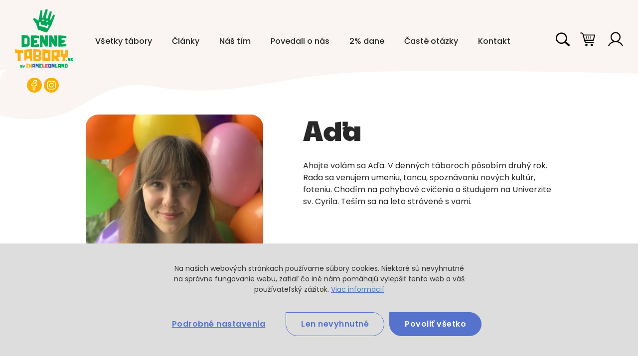

--- FILE ---
content_type: text/html; charset=UTF-8
request_url: https://dennetabory.sk/animatori/10812
body_size: 26454
content:
<!doctype html>
<html class="" lang="sk">

<head>
  <meta charset="utf-8">
  <meta name="viewport" content="width=device-width, height=device-height, minimum-scale=1.0">

  <meta name="robots" content="index, follow">

  <!-- Favicon -->
      <link rel="icon" href="https://dennetabory.sk/favicon.ico" type="image/x-icon">
  
  <!-- CSRF Token -->
  <meta name="csrf-token" content="w8JInrw9hwy9lgoCUVgosX905nK33S9ACE3NRLH8">

  <title>Aďa · DENNETABORY</title>

  
  <meta name="description" content="custom.Default web description" />

  <meta property="og:url" content="https://dennetabory.sk/animatori/10812" />
  <meta property="og:type" content="website" />
  <meta property="og:title" content="Aďa" />
  <meta property="og:description" content="custom.Default web description" />
  <meta property="og:image" content="" />

  
  

  <!-- mdi -->
  <link rel="stylesheet" href="https://cdnjs.cloudflare.com/ajax/libs/MaterialDesign-Webfont/7.4.47/css/materialdesignicons.min.css"
    integrity="sha512-/k658G6UsCvbkGRB3vPXpsPHgWeduJwiWGPCGS14IQw3xpr63AEMdA8nMYG2gmYkXitQxDTn6iiK/2fD4T87qA==" crossorigin="anonymous"
    referrerpolicy="no-referrer"
  />


  <!-- Styles -->
            <link href="https://dennetabory.sk/static/front/css/app.css?id=5680f200f12372b35866" rel="stylesheet">
      
  <script>
  window.$pinia = {"localeNames":{"sk":"Sloven\u010dina"},"locale":"sk","locales":["sk"],"currencyCodes":["EUR"],"translations":{"Dashboard":"N\u00e1stenka","Product":"Produkt","Products":"Produkty","Related products":"S\u00favisiace produkty","Home":"Domov","Edit":"Upravi\u0165","Edit product":"Upravi\u0165 produkt","Editing product":"\u00daprava produktu","Editing article":"\u00daprava \u010dl\u00e1nku","Article name":"N\u00e1zov \u010dl\u00e1nku","Images":"Obr\u00e1zky","Settings":"Nastavenia","Description":"Popis","Search":"H\u013eadaj","Detailed description":"Detailn\u00fd popis","Create":"Vytvori\u0165","Save":"Ulo\u017ei\u0165","Cancel":"Sp\u00e4\u0165","Reset":"Zru\u0161i\u0165","Delete":"Odstr\u00e1ni\u0165","Delete product":"Odstr\u00e1ni\u0165 produkt","Product Data":"Inform\u00e1cie o produkte","Editing":"Upravi\u0165","General Settings":"V\u0161eobecn\u00e9","Save settings":"Ulo\u017ei\u0165","Back without saving":"Sp\u00e4\u0165","Go shopping":"Do obchodu","Application":"Aplik\u00e1cia","Defaults":"Predvolen\u00e9","Default Country":"Krajina","Permissions":"Opr\u00e1vnenia","Permissions & Roles":"Opr\u00e1vnenia & Roly","Roles":"Roly","Name":"Meno","Last update":"Naposledy upraven\u00e9","Users":"Pou\u017e\u00edvatelia","New Role":"Nov\u00e1 rola","Registered":"Registr\u00e1cia","Last login":"Posledn\u00e9 prihl\u00e1senie","never logged in":"Nikdy nebol prihl\u00e1sen\u00fd","logins":"prihl\u00e1sen\u00ed","New product":"Nov\u00fd produkt","User type":"Typ pou\u017e\u00edvate\u013ea","Full name":"Meno a priezvisko","General":"V\u0161eobecn\u00e9","Catalog":"Katal\u00f3g","Orders":"Objedn\u00e1vky","Customers":"Z\u00e1kazn\u00edci","Properties":"Vlastnosti","Product Properties":"Vlastnosti produktov","property":" ",":name Values":":name - hodnoty","Delete Property":"Odstr\u00e1ni\u0165 vlastnos\u0165","Edit Property":"Upravi\u0165 vlastnos\u0165","Sale":"Predaj","Categorization":"Taxon\u00f3mie","Taxonomies":"Taxon\u00f3mie","Category Trees":"Taxon\u00f3mie","New Category Tree":"Nov\u00e1 taxon\u00f3mia","Sales":"Predaj","State":"Stav","units sold":"x predan\u00e9","Last sale":"Naposledy predan\u00e9","never":"nikdy","Assign :name":"Spravova\u0165 :name","Close":"Zavrie\u0165","Update assignments":"Ulo\u017ei\u0165","Manage":"Spravova\u0165","Product type":"Typ produktu","No sales were registered":"Tento produkt e\u0161te nikto nek\u00fapil","Type product description here":"Sem zadajte detailn\u00fd popis produktu...","Type product excerpt here":"Sem zadajte kr\u00e1tky popis produktu...","Type taxon description here":"Sem zadajte kr\u00e1tky popis tax\u00f3nu...","Product name":"N\u00e1zov produktu","SKU":"K\u00f3d","EAN":"EAN","Extra Settings":"\u010eal\u0161ie nastavenia","Simple product details":"Jednoduch\u00fd produkt","The field is required.":"Pole je povinn\u00e9.","Price":"Cena","Price sale":"Akciov\u00e1 cena","Price sale short":"Akcia","Stock quantity":"Stav skladu",":name has been updated":"Zmeny boli ulo\u017een\u00e9.","Product has been created":"Nov\u00fd produkt bol vytvoren\u00fd.","Manage properties":"Spravova\u0165 vlastnosti","Add product to bundle":"Prida\u0165 do bal\u00edka","There was an error. The page needs to be reloaded.":"O ou. Nie\u010do sa pokazilo. Ale nez\u00fafaj, teraz sa odo\u0161le notifik\u00e1cia na\u0161im mil\u00fdm developerom a t\u00ed spravia, \u010do bude v ich sil\u00e1ch... :)","Products in bundle":"Produkty v bal\u00edku","Bundle contains no products.":"Bal\u00edk neobsahuje \u017eiadne produkty.","Add products to bundle":"Prida\u0165 produkty do bal\u00edka","Product is already added":"Pridan\u00fd v bal\u00edku","Are you sure you want to delete this item?":"Naozaj to chcete odstr\u00e1ni\u0165?","Variant name missing.":"O ou... Ch\u00fdba v\u00e1m n\u00e1zov variantu!","Weight":"Hmotnos\u0165","Volume":"Objem","Product variants":"Varianty","New variant":"Nov\u00fd variant","Variant name":"N\u00e1zov variantu","Created":"D\u00e1tum vytvorenia","Due date":"D\u00e1tum splatnosti","Slug":"URL","Slug - leave empty to autogenerate":"URL - nechajte pr\u00e1zdne a bude vygenerovan\u00e1 automaticky","Save changes":"Ulo\u017ei\u0165 zmeny","Login":"Prihl\u00e1senie","Register":"Registr\u00e1cia","Logout":"Odhl\u00e1si\u0165 sa","Title":"N\u00e1zov","Extended name":"Alternat\u00edvny n\u00e1zov","Use":"Pou\u017ei\u0165","Leave empty to auto generate from name":"Nechajte pole pr\u00e1zdne a URL bude vygenerovan\u00e1 automaticky",":count aliases":"{0} 0 aliasov|{1} 1 alias|[2,4] :count aliasy|[5,*] :count aliasov","Apply":"Aplikova\u0165","Are you sure you want to remove variant :name?":"Naozaj chcete odstr\u00e1ni\u0165 variant :name?","Are you sure you want to delete this image?":"Naozaj chcete odstr\u00e1ni\u0165 tento obr\u00e1zok?","Are you sure you want to delete this file?":"Naozaj chcete odstr\u00e1ni\u0165 tento s\u00fabor?","Are you sure you want to remove product :name from bundle?":"Naozaj chcete odstr\u00e1ni\u0165 z bal\u00edka produkt :name?","Changes were saved.":"Zmeny boli ulo\u017een\u00e9.","Saving changes...":"Zmeny sa ukladaj\u00fa...","You have :count products in your cart.":"{0} V ko\u0161\u00edku m\u00e1\u0161 0 polo\u017eiek.|{1} V ko\u0161\u00edku m\u00e1\u0161 1 polo\u017eku.|[2,4] V ko\u0161\u00edku m\u00e1\u0161 :count polo\u017eky.|[5,*] V ko\u0161\u00edku m\u00e1\u0161 :count polo\u017eiek.","These :count products will be sent from":"{0} T\u00fdchto 0 polo\u017eiek nakupuje\u0161 zo skladu|{1} T\u00fato 1 polo\u017eku nakupuje\u0161 zo skladu|[2,4] Tieto :count polo\u017eky nakupuje\u0161 zo skladu|[5,*] T\u00fdchto :count polo\u017eiek nakupuje\u0161 zo skladu","Remember Me":"Zapam\u00e4ta\u0165 si","E-Mail Address":"Emailov\u00e1 adresa","Password":"Heslo","Password confirmation":"Heslo e\u0161te raz","Forgot Your Password?":"Zabudol si heslo?","These credentials do not match our records.":"Nespr\u00e1vne prihlasovacie \u00fadaje.","The password confirmation does not match.":"Hesl\u00e1 sa nezhoduj\u00fa.","User with this email already exists.":"Pou\u017e\u00edvate\u013e s t\u00fdmto emailom u\u017e je zaregistrovan\u00fd.","We have emailed your password reset link!":"Link na reset hesla bol odoslan\u00fd na zadan\u00fd email.","This password reset token is invalid.":"Platnos\u0165 pre tento link na reset hesla vypr\u0161ala.","Updated":"Aktualizovan\u00e1","Created at":"Vytvoren\u00e1","Qty":"Mno\u017estvo","Subtotal":"Medzis\u00fa\u010det",":count lines on order":"{0} 0 produktov v objedn\u00e1vke|{1} 1 produkt v objedn\u00e1vke|[2,4] :count produkty v objedn\u00e1vke|[5,*] :count produktov v objedn\u00e1vke","Viewing order :no":"Objedn\u00e1vka :no","Viewing":">",":name has been updated.":"\u00da\u010det :name bol aktualizovan\u00fd.","The user's password has changed":"Heslo bolo \u00faspe\u0161ne zmenen\u00e9.","Member since":"Registrovan\u00fd","Edit user":"Upravi\u0165 pou\u017e\u00edvate\u013ea","Delete user":"Odstr\u00e1ni\u0165 pou\u017e\u00edvate\u013ea","Ordered":"Prijat\u00e1","Status":"Stav","Order :no has been updated":"Objedn\u00e1vka :no bola aktualizovan\u00e1","Error: :msg":"Chyba: :msg","Vendors":"Predajcovia","Become ambassador":"Spolupracuj s nami","Shipping":"Doprava","Contact":"Kontakt","Business conditions and GDPR":"Obchodn\u00e9 podmienky a GDPR","Privacy policy":"Ochrana osobn\u00fdch \u00fadajov","FB Barf cities":"BARF FB skupiny","Account":"\u00da\u010det","Preferences":"Vlastnosti","Save preferences":"Ulo\u017ei\u0165 vlastnosti","My Account":"M\u00f4j \u00fa\u010det","Profile Image":"Profilov\u00fd obr\u00e1zok","User Account":"Pou\u017e\u00edvate\u013esk\u00fd \u00fa\u010det","Leave empty for no change":"Ponechajte pr\u00e1zdne, ak nechcete meni\u0165 heslo","Change...":"Zmeni\u0165...","Edit on users page":"Upravi\u0165 na str\u00e1nke Pou\u017e\u00edvatelia","User Account Data":"Inform\u00e1cie o pou\u017e\u00edvate\u013eovi","E-mail address":"Emailov\u00e1 adresa","Type new password if you want to change it":"Zadajte nov\u00e9 heslo, ak ho chcete zmeni\u0165","Last purchase":"Posledn\u00fd n\u00e1kup","Type":"Typ","Create Customer":"Nov\u00fd z\u00e1kazn\u00edk","Customer type":"Typ z\u00e1kazn\u00edka","Organization":"Organiz\u00e1cia","Individual":"Individu\u00e1lny","First name":"Meno","Last name":"Priezvisko","Order info":"Z\u00e1kladn\u00e9 inform\u00e1cie","Sums":"Sumy","Information":"Inform\u00e1cie","Additional information":"Dopl\u0148uj\u00face Inform\u00e1cie","Billing address":"Faktura\u010dn\u00e1 adresa","Shipping address":"Adresa doru\u010denia","Address":"Adresa","Payment method":"Sp\u00f4sob platby","Firstname":"Meno","Lastname":"Priezvisko","Street":"Ulica a \u010d\u00edslo domu","City":"Mesto","Postalcode":"PS\u010c","Email":"Email","Phone":"Telef\u00f3n","Message":"Spr\u00e1va","Write us":"Nap\u00ed\u0161te n\u00e1m","Send message":"Odosla\u0165 spr\u00e1vu","Send":"Odosla\u0165","Cancel order":"Zru\u0161i\u0165 objedn\u00e1vku","Delete order":"Odstr\u00e1ni\u0165 objedn\u00e1vku","Order items":"Polo\u017eky objedn\u00e1vky","Cancel edit":"Zru\u0161i\u0165 \u00fapravu","Save edit":"Ulo\u017ei\u0165 zmeny","Add product to order":"Prida\u0165 produkt do objedn\u00e1vky","Order status":"Stav objedn\u00e1vky","Stock":"Sklad","Stock increment":"Naskladni\u0165","Stock decrement":"Vyskladni\u0165","No items found.":"Neboli n\u00e1jden\u00e9 \u017eiadne vyhovuj\u00face polo\u017eky.","Item":"Polo\u017eka","Action":"Akcia","On stock":"Na sklade","pcs":"ks","Region":"Kraj","Zone":"Z\u00f3na","Deliveries":"Rozvozy","Edit zone":"Upravi\u0165 z\u00f3nu","Save zone":"Ulo\u017ei\u0165 z\u00f3nu","Assign to delivery":"Zaradi\u0165 do rozvozu","Delivered at":"D\u00e1tum rozvozu","Courier":"Kuri\u00e9r","Note":"Pozn\u00e1mka","Planned deliveries":"Pl\u00e1novan\u00e9 rozvozy","Finished deliveries":"Ukon\u010den\u00e9 rozvozy","Incomplete deliveries":"Neuzavret\u00e9 rozvozy","Cancel delivery":"Zru\u0161i\u0165 rozvoz","Download invoices":"Tla\u010di\u0165 fakt\u00fary","Send notifications":"Rozosla\u0165 notifik\u00e1cie","Delivery date is required.":"Je potrebn\u00e9 zada\u0165 d\u00e1tum rozvozu.","Set undelivered":"Nedoru\u010den\u00e1","Set completed":"Vybaven\u00e1","Set cancelled":"Zru\u0161en\u00e1","Set edited":"Upraven\u00e1","Create new delivery":"Vytvori\u0165 nov\u00fd rozvoz","Cost":"N\u00e1kupn\u00e1 cena","Cost short":"N\u00e1kup","Continue":"Pokra\u010dova\u0165","Vendor":"Predajca","Reserved":"Rezervovan\u00e9","Available":"Dostupn\u00e9","Order was deleted.":"Objedn\u00e1vka bola odstr\u00e1nen\u00e1.","Deleted":"Odstr\u00e1nen\u00e1","today":"dnes","tomorrow":"zajtra","Confirm editing":"Potvrdi\u0165 \u00fapravy","Order documents":"Dokumenty","Invoice":"Fakt\u00fara","Credit note":"Dobropis","Invoice created":"D\u00e1tum vystavenia","Create invoice":"Vystavi\u0165 fakt\u00faru","To download":"Na stiahnutie","Supplies":"Z\u00e1soby","Suppliers":"Dod\u00e1vatelia","with tax":"s DPH","without tax":"bez DPH","Price profit":"Mar\u017ea","Supplier":"Dod\u00e1vate\u013e","Name at supplier":"N\u00e1zov u dod\u00e1vate\u013ea","Company name":"N\u00e1zov spolo\u010dnosti","No planned deliveries.":"Moment\u00e1lne nie s\u00fa napl\u00e1novan\u00e9 \u017eiadne rozvozy.","No finished deliveries.":"Zatia\u013e neboli ukon\u010den\u00e9 \u017eiadne rozvozy.","No incomplete deliveries.":"Moment\u00e1lne nie s\u00fa \u017eiadne neuzavret\u00e9 rozvozy.","Notification":"Notifik\u00e1cia","Recalculate":"Prepo\u010d\u00edta\u0165","Costs":"N\u00e1klady","Confirm cancel stock update.":"Naozaj chcete zru\u0161i\u0165 \u00fapravu skladu?","Card or cash":"Hotovos\u0165 \/ karta","Cash only":"Iba hotovos\u0165","Stock actions":"Skladov\u00e9 pohyby","Items":"Polo\u017eky","Edited":"Upraven\u00e9","Assigned to delivery":"Zaraden\u00e1 do rozvozu","Unassigned from delivery":"Vyraden\u00e1 z rozvozu","Notified about delivery":"Odoslan\u00e1 notifik\u00e1cia o doru\u010den\u00ed","Cron":"Syst\u00e9m automaticky","Unregistered user":"Neregistrovan\u00fd pou\u017e\u00edvate\u013e","Customer notified":"Z\u00e1kazn\u00edk notifikovan\u00fd","Totals":"Sum\u00e1r","Payment note":"Pozn\u00e1mka k platbe","COD - cash \/ card":"Dobierka - hotovos\u0165 \/ karta","cod":"Dobierka","Order detail":"Detail objedn\u00e1vky","Order actions":"Hist\u00f3ria objedn\u00e1vky","Summary":"Sum\u00e1r","Invoices":"Fakt\u00fary","Registration number":"I\u010cO","Tax number":"I\u010c DPH","Local tax number":"DI\u010c","New article":"Nov\u00fd \u010dl\u00e1nok","Viewing customer :name":"Pou\u017e\u00edvate\u013e :name","Addresses and contact":"Adresy a kontakt","Account details":"Moje \u00fadaje","Vendor deleted":"In\u00fd sklad","Login as user":"Prihl\u00e1si\u0165 sa","New order":"Nov\u00e1 objedn\u00e1vka","Edited \/she":"Upraven\u00e1","Order":"Objedn\u00e1vka","Thank you!":"\u010eakujeme!","We received your order.":"Tvoja objedn\u00e1vka bola prijat\u00e1.","We assigned a number to the order":"Priradili sme jej \u010d\u00edslo","A new order has just been placed.":"Pr\u00e1ve pri\u0161la nov\u00e1 objedn\u00e1vka","You ordered these products from vendor":"Tieto produkty ste si objednali zo skladu","Vendor \/front":"Sklad","The state of your order":"Stav objedn\u00e1vky","has been updated.":"bol aktualizovan\u00fd.","IMPORTANT!":"D\u00d4LE\u017dIT\u00c9!","These are the details of your order:":"Toto s\u00fa detaily objedn\u00e1vky:","has been edited.":"bola upraven\u00e1.","added:":"pridan\u00e9:","removed:":"odobran\u00e9:","Undelivered":"Nedoru\u010den\u00e1","Pack":"Z\u00e1sielka","Total":"Celkom","We do not ship to your address.":"Na zadan\u00fa adresu ti nevieme t\u00fato objedn\u00e1vku doru\u010di\u0165.","Country":"Krajina","Slovak Republic":"Slovensk\u00e1 republika","Czech Republic":"\u010cesk\u00e1 republika","Austria":"Rak\u00fasko","Belgium":"Belgicko","Bulgaria":"Bulharsko","Croatia":"Chorv\u00e1tsko","Cyprus":"Cyprus","Denmark":"D\u00e1nsko","Estonia":"Est\u00f3nsko","Finland":"F\u00ednsko","France":"Franc\u00fazsko","Germany":"Nemecko","Greece":"Gr\u00e9cko","Hungary":"Ma\u010farsko","Israel":"Izrael","Ireland":"\u00cdrsko","Italy":"Taliansko","Latvia":"Loty\u0161sko","Lithuania":"Litva","Luxembourg":"Luxembursko","Malta":"Malta","Netherlands":"Holandsko","Poland":"Po\u013esko","Portugal":"Portugalsko","Romania":"Rumunsko","Slovenia":"Slovinsko","Spain":"\u0160panielsko","Sweden":"\u0160v\u00e9dsko","Switzerland":"\u0160vaj\u010diarsko","United Kingdom":"Ve\u013ek\u00e1 Brit\u00e1nia","Wrong credentials.":"Nespr\u00e1vne prihlasovacie \u00fadaje.","Wrong tax number format.":"Nespr\u00e1vny form\u00e1t I\u010c DPH.","Wrong email format.":"Nespr\u00e1vny form\u00e1t emailu.","Wrong phone format.":"Nespr\u00e1vny form\u00e1t telef\u00f3nneho \u010d\u00edsla.","There are errors in your order.":"Tvoja objedn\u00e1vka obsahuje chyby.","Your cart has been outdated.":"Obsah tvojej objedn\u00e1vky bol aktualizovan\u00fd. Prekontroluj si ju a odo\u0161li e\u0161te raz.","Empty order cannot be placed.":"Nie je mo\u017en\u00e9 odosla\u0165 pr\u00e1zdnu objedn\u00e1vku.","Confirm delete article.":"\u010cl\u00e1nok bude odstr\u00e1nen\u00fd. Prajete si pokra\u010dova\u0165?","Confirm delete product.":"Produkt bude odstr\u00e1nen\u00fd. Prajete si pokra\u010dova\u0165?","Articles":"\u010cl\u00e1nky","Recent articles":"Najnov\u0161ie \u010dl\u00e1nky","Share":"Zdie\u013ea\u0165","Share article":"Zdie\u013ea\u0165 \u010dl\u00e1nok","Do you have a coupon?":"Uplatni\u0165 z\u013eavov\u00fd k\u00f3d?","Type coupon code":"Zadaj z\u013eavov\u00fd k\u00f3d","Coupon code":"K\u00f3d kup\u00f3nu","Use coupon":"Uplatni\u0165","Coupon could not be verified.":"Zadan\u00fd k\u00f3d nie je mo\u017en\u00e9 uplatni\u0165.","Coupon has been applied.":"Z\u013eavov\u00fd k\u00f3d bol uplatnen\u00fd, z\u00edskava\u0161 super z\u013eavu!","Coupon has been removed.":"Z\u013eavov\u00fd k\u00f3d bol odstr\u00e1nen\u00fd z objedn\u00e1vky.","Coupon":"Kup\u00f3n","Coupons":"Kup\u00f3ny","New coupon":"Nov\u00fd kup\u00f3n","Internal":"Intern\u00fd","Coupon cannot be applied for you.":"Je n\u00e1m to \u013e\u00fato, ale zadan\u00fd z\u013eavov\u00fd k\u00f3d nie je mo\u017en\u00e9 uplatni\u0165. Aktualizovali sme objedn\u00e1vku. Je potrebn\u00e9 znova ju odosla\u0165.","Cancelled \/he":"Zru\u0161en\u00fd","Copy link":"Kop\u00edrova\u0165 odkaz","Article created at":"Vytvoren\u00fd","Short excerpt":"Kr\u00e1tky popis","Perex":"Perex","Article content":"\u010cl\u00e1nok","Save product first.":"Produkt je potrebn\u00e9 najsk\u00f4r ulo\u017ei\u0165.","Categories":"Kateg\u00f3rie","Brand":"Zna\u010dka","All":"V\u0161etky","Read more":"\u010c\u00edtaj viac","Read also":"Pre\u010d\u00edtaj si tie\u017e","Order info has been sent by email.":"Inform\u00e1cie o objedn\u00e1vke ti boli odoslan\u00e9 emailom.","Order info has been sent by email.|2":"Inform\u00e1cie o objedn\u00e1vke v\u00e1m boli odoslan\u00e9 emailom.","No product found.":"Nebol n\u00e1jden\u00fd \u017eiaden vyhovuj\u00faci produkt.","No article found.":"Nebol n\u00e1jden\u00fd \u017eiaden vyhovuj\u00faci \u010dl\u00e1nok.","Courier list":"Kuri\u00e9rsky list","Fill in all fields.":"Je potrebn\u00e9 vyplni\u0165 v\u0161etky povinn\u00e9 polia.","Taken from stock":"Tovar vyskladnen\u00fd","Delivery ready":"Rozvoz pripraven\u00fd","Will be delivered":"Bude doru\u010dovan\u00e1","Confirm taking order from stock.":"Naozaj chcete vyskladni\u0165 tovar?","Assumed delivery date":"Predpokladan\u00fd term\u00edn doru\u010denia:","There are errors in your form.":"Formul\u00e1r obsahuje chyby.","About us":"O n\u00e1s","All rights reserved.":"V\u0161etky pr\u00e1va vyhraden\u00e9.","Cart":"Ko\u0161\u00edk","To cart":"Do ko\u0161\u00edka","To checkout":"Do pokladne","Remember login":"Zapam\u00e4ta\u0165 si prihl\u00e1senie","Don't have an account yet?":"Nem\u00e1\u0161 e\u0161te vytvoren\u00fd \u00fa\u010det?","Sign up":"Zaregistrova\u0165 sa","Or have you already created an account?":"Alebo u\u017e m\u00e1\u0161 vytvoren\u00fd \u00fa\u010det?","Your personal data will be used as described in":"Osobn\u00e9 \u00fadaje bud\u00fa pou\u017eit\u00e9 tak, ako s\u00fa op\u00edsan\u00e9 v","privacy policy \/in":"ochrane osobn\u00fdch \u00fadajov","Do you have an account yet?":"M\u00e1\u0161 u\u017e u n\u00e1s vytvoren\u00fd \u00fa\u010det?","Choose variant":"Zvo\u013e si variant","You have no products in cart.":"Tvoj ko\u0161\u00edk je pr\u00e1zdny.","Edit in cart":"Upravi\u0165 v ko\u0161\u00edku","Registration":"Registr\u00e1cia","First-class quality CBD products":"Prvotriedna kvalita CBD produktov","Ship to":"Miesto doru\u010denia","Created at \/order":"Vytvoren\u00e1","Ambassador":"Ambas\u00e1dor","Value":"Hodnota","Name of user":"Meno pou\u017e\u00edvate\u013ea","Rewards":"Odmeny","Credit":"Kredit","Upload":"Nahra\u0165","New entry":"Nov\u00e1 polo\u017eka","Confirm removing entry :name":"Naozaj chcete odstr\u00e1ni\u0165 polo\u017eku \":name\"?","Tags":"Tagy","Tag already in list.":"Tag sa u\u017e nach\u00e1dza v zozname.","Main benefits<br>of using canabinoids":"Hlavn\u00e9 benefity<br>u\u017e\u00edvania kanabinoidov","Athmo is registered trademark":"Athmo je registrovan\u00e1 ochrann\u00e1 slovn\u00e1 zn\u00e1mka \u010d. z. 251484\u00ae","No shipping methods available.":"Je n\u00e1m to \u013e\u00fato, ale z\u00e1sielku ti nevieme doru\u010di\u0165.","Your order has been received.":"Tvoja objedn\u00e1vka bola prijat\u00e1.","Your order has been received|2.":"Va\u0161a objedn\u00e1vka bola prijat\u00e1.","Email or username":"Email \/ Prihlasovacie meno","Username":"Prihlasovacie meno","card":"Karta","cash":"Hotovos\u0165","transfer":"Prevod","E\/received":"Prijat\u00e1","E\/processed":"Spracovan\u00e1","E\/delivering":"Doru\u010dujeme","E\/undelivered":"Nedoru\u010den\u00e1","E\/completed":"Vybaven\u00e1","E\/cancelled":"Zru\u0161en\u00e1","E\/resolving":"Rie\u0161ime","E\/simple":"Jednoduch\u00fd","E\/variant":"Variant","E\/variable":"Zlo\u017een\u00fd","E\/complex":"Komplexn\u00fd produkt","E\/bundle":"Bal\u00edk","E\/active":"Akt\u00edvny","E\/inactive":"Neakt\u00edvny","E\/retired":"Vyraden\u00fd","E\/draft":"Draft","E\/fix":"Fixn\u00e1 z\u013eava","E\/percentage":"Percentu\u00e1lna z\u013eava","E\/short\/fix":"Fixn\u00e1","E\/short\/percentage":"Percentu\u00e1lna","E\/ready":"Pripraven\u00e1",":count athmos":"{0} 0 athmos|{1} 1 athmo|[2,4] :count athmos|[5,*] :count athmos",":count pcs":"{0} 0 pcs|{1} 1 pc|[2,4] :count pcs|[5,*] :count pcs",":count points":"{0} 0 kreditov|{1} 1 kredit|[2,4] :count kredity|[5,*] :count kreditov",":count points \/hide":"{0} kreditov|{1} kredit|[2,4] kredity|[5,*] kreditov","Current credit":"Aktu\u00e1lny stav kreditov","Pay off":"Vyplati\u0165","Pay off reward":"Vyplati\u0165 odmenu","Update credit":"Ulo\u017ei\u0165 nov\u00fa v\u00fd\u0161ku kreditov","Ambassador has not enough credit to be paid off.":"Ambas\u00e1dor nem\u00e1 dostatok kreditov na vyplatenie po\u017eadovanej odmeny.","Confirm ambassador pay off :value.":"Chyst\u00e1te sa vyplati\u0165 ambas\u00e1dorovi odmenu vo v\u00fd\u0161ke :value. Prajete si pokra\u010dova\u0165?","Manual credit update":"Manu\u00e1lna \u00faprava kreditov","Credit payoff":"Vyplatenie odmeny","Manage rewards":"Spravova\u0165 odmeny","More actions...":"Viac akci\u00ed...","Turn on rewards":"Zapn\u00fa\u0165 odmeny","Turn off rewards":"Vypn\u00fa\u0165 odmeny","Files":"S\u00fabory","Editing user":"\u00daprava pou\u017e\u00edvate\u013ea","Display name":"Zobrazovan\u00e9 meno","Login details":"Prihlasovacie \u00fadaje","Item updated":"Upraven\u00e9","Item created at":"Vytvoren\u00e9","Comission value":"V\u00fd\u0161ka prov\u00edzie","Comission note":"Podiel z prinesenej objedn\u00e1vky v percent\u00e1ch","Update comission value":"Ulo\u017ei\u0165 nov\u00fa v\u00fd\u0161u prov\u00edzie","Confirm delete user.":"Pou\u017e\u00edvate\u013e bude odstr\u00e1nen\u00fd. Prajete si pokra\u010dova\u0165?","Shipping price":"Cena dopravy","Shipping options and price depend on shipping address.":"Mo\u017enosti dopravy z\u00e1visia od miesta doru\u010denia.","Pickup point":"V\u00fddajn\u00e9 miesto","Choose pickup point":"Zvoli\u0165 v\u00fddajn\u00e9 miesto","Opening hours":"Otv\u00e1racie hodiny","FREE":"ZADARMO","Note label":"Je e\u0161te nie\u010do, o \u010dom by sme mali vedie\u0165?","to checkout":"do pokladne","Personal info":"Osobn\u00e9 \u00fadaje","Personal data changed.":"Osobn\u00e9 \u00fadaje boli zmenen\u00e9.","Login data changed.":"Prihlasovacie \u00fadaje boli zmenen\u00e9.","Password data changed.":"Heslo bolo zmenen\u00e9.","Request failed.":"Hm. Niekde sa stala chyba.","User with this username already exists.":"Pou\u017e\u00edvate\u013e s t\u00fdmto prihlasovac\u00edm menom u\u017e je zaregistrovan\u00fd.","Change your password":"Zmena hesla","Current password":"Aktu\u00e1lne heslo","New password":"Nov\u00e9 heslo","New password confirmation":"Nov\u00e9 heslo e\u0161te raz","Wrong current password.":"Nespr\u00e1vne aktu\u00e1lne heslo.","Billing data changed.":"Faktura\u010dn\u00e1 adresa bola zmenen\u00e1.","Shipping data changed.":"Adresa doru\u010denia bola zmenen\u00e1.","Contact data changed.":"Kontakt bol zmenen\u00fd.","Shipping country":"Krajina doru\u010denia","Shipment":"Doru\u010denie","Shipping method":"Sp\u00f4sob dopravy","Change":"Zmeni\u0165","Same as billing address.":"Rovnak\u00e1 ako faktura\u010dn\u00e1 adresa.","Payment":"Platba","Edit order":"Upravi\u0165 objedn\u00e1vku","Statistics":"\u0160tatistiky","Channels":"Kan\u00e1ly","All channels":"V\u0161etky obchody","Stock increment \/ decrement":"Naskladni\u0165 \/ vyskladni\u0165","User":"Pou\u017e\u00edvate\u013e","System":"Syst\u00e9m","Channel":"Obchod","All vendors":"V\u0161etci predajcovia","You do not have permission to view this content.":"Nem\u00e1te pr\u00e1vo na zobrazenie tohto obsahu.","Bulk actions":"Hromadn\u00e9 akcie","Action processed":"Do stavu SPRACOVAN\u00c1","Action unstocked":"Vyskladni\u0165","Action delivering":"Do stavu DORU\u010cUJEME","Action completed":"Do stavu VYBAVEN\u00c1","Action cancelled":"Do stavu ZRU\u0160EN\u00c1","Action resolving":"Do stavu RIE\u0160IME","Action deleted":"Odstr\u00e1ni\u0165","Action returned_to_stock":"Vr\u00e1ti\u0165 na sklad","Action returned_to_received":"Do stavu PRIJAT\u00c1","Action received":"Do stavu PRIJAT\u00c1","Customer will receive invoice.":"Z\u00e1kazn\u00edkovi bude odoslan\u00e1 fakt\u00fara.","Customers will receive invoice.":"Z\u00e1kazn\u00edkom bude odoslan\u00e1 fakt\u00fara.","Customer will receive documents.":"Z\u00e1kazn\u00edkovi bud\u00fa odoslan\u00e9 dokumenty k objedn\u00e1vke.","Customers will receive documents.":"Z\u00e1kazn\u00edkom bud\u00fa odoslan\u00e9 dokumenty k objedn\u00e1vke.","Customer will be notified.":"Z\u00e1kazn\u00edk BUDE notifikovan\u00fd.","Customers will be notified.":"Z\u00e1kazn\u00edci BUD\u00da notifikovan\u00ed.","Customer will NOT be notified.":"Z\u00e1kazn\u00edk NEBUDE notifikovan\u00fd.","Customers will NOT be notified.":"Z\u00e1kazn\u00edci NEBUD\u00da notifikovan\u00ed.","Customer notify?":"Notifikova\u0165 z\u00e1kazn\u00edka?","Customers notify?":"Notifikova\u0165 z\u00e1kazn\u00edkov?","Download invoice":"Tla\u010di\u0165 fakt\u00faru","Order :number will be":"Objedn\u00e1vka :number prejde do stavu","Order :number will be unstocked.":"Objedn\u00e1vka :number bude ozna\u010den\u00e1 ako VYSKLADNEN\u00c1.","Order :number will be returned_to_stock.":"Objedn\u00e1vka :number bude VR\u00c1TEN\u00c1 NA SKLAD.","Order :number will be deleted.":"Objedn\u00e1vka :number bude ODSTR\u00c1NEN\u00c1.","Orders (:count) will be":"Objedn\u00e1vky (:count) prejd\u00fa do stavu","Orders (:count) will be unstocked.":"Nevyskladnen\u00e9 objedn\u00e1vky (:count) bud\u00fa ozna\u010den\u00e9 ako VYSKLADNEN\u00c9.","Orders (:count) will be returned_to_stock.":"Vyskladnen\u00e9 objedn\u00e1vky (:count) bud\u00fa VR\u00c1TEN\u00c9 NA SKLAD.","Orders (:count) will be deleted.":"Objedn\u00e1vky (:count) bud\u00fa ODSTR\u00c1NEN\u00c9.","Order will be unstocked.":"Objedn\u00e1vka bude ozna\u010den\u00e1 ako VYSKLADNEN\u00c1.","Orders will be unstocked.":"Nevyskladnen\u00e9 objedn\u00e1vky bud\u00fa ozna\u010den\u00e9 ako VYSKLADNEN\u00c9.","Order products will be unstocked.":"Objednan\u00e9 produkty bud\u00fa VYSKLADNEN\u00c9.","Orders products will be unstocked.":"Produkty z t\u00fdchto objedn\u00e1vok bud\u00fa VYSKLADNEN\u00c9.","Order will be returned_to_stock.":"Objedn\u00e1vka bude VR\u00c1TEN\u00c1 NA SKLAD.","Orders will be returned_to_stock.":"Vyskladnen\u00e9 objedn\u00e1vky bud\u00fa VR\u00c1TEN\u00c9 NA SKLAD.","Products will be returned_to_stock":"Produkty bud\u00fa NASKLADNEN\u00c9 na","in these quantities":"v t\u00fdchto mno\u017estv\u00e1ch","Confirm":"Potvrdi\u0165","Tracking ID":"ID z\u00e1sielky","Empty order cannot be saved.":"Nie je mo\u017en\u00e9 ulo\u017ei\u0165 objedn\u00e1vku bez produktov.","Yes":"\u00c1no","No":"Nie","Unstocked":"Vyskladnen\u00e1","Returned to stock":"Tovar vr\u00e1ten\u00fd na sklad","Return to stock?":"Vr\u00e1ti\u0165 na sklad?","Order pack will be cancelled at shipper.":"Prepravcovi bude odoslan\u00e1 po\u017eiadavka na ZRU\u0160ENIE Z\u00c1SIELKY.","Orders pack will be cancelled at shipper.":"Prepravcom bude odoslan\u00e1 po\u017eiadavka na ZRU\u0160ENIE Z\u00c1SIELOK.","Order info will be sent to shipper.":"Inform\u00e1cie o objedn\u00e1vke bud\u00fa odoslan\u00e9 prepravcovi.","Orders info will be sent to shipper.":"Inform\u00e1cie o objedn\u00e1vkach bud\u00fa odoslan\u00e9 prepravcom.","Unassigned packs":"Nezaraden\u00e9 z\u00e1sielky","Assign selected packs to delivery":"Zaradi\u0165 vybran\u00e9 z\u00e1sielky do rozvozu","Currency":"Mena","Order number":"\u010c\u00edslo objedn\u00e1vky","Eshop":"Obchod","Unassign from delivery":"Vyradi\u0165 z rozvozu","Confirm cancelling delivery.":"Rozvoz bude zru\u0161en\u00fd. Z\u00e1sielky bud\u00fa presunut\u00e9 k NEZARADEN\u00ddM. Z\u00e1kazn\u00edci, ktor\u00ed u\u017e BOLI notifikovan\u00ed o doru\u010den\u00ed, BUD\u00da notifikovan\u00ed o nedoru\u010den\u00ed.","Confirm unassign pack :number from delivery.":"Z\u00e1sielka :number bude vyraden\u00e1 z rozvozu a presunut\u00e1 k NEZARADEN\u00ddM.","Confirm sending notifications.":"Z\u00e1kazn\u00edci BUD\u00da notifikovan\u00ed o doru\u010den\u00ed - ak e\u0161te neboli, alebo ak nastala zmena v \u00fadajoch, ktor\u00e9 im boli zaslan\u00e9.","Customer is notified about delivery, but has wrong info.":"Z\u00e1kazn\u00edk bol notifikovan\u00fd o doru\u010den\u00ed, av\u0161ak v \u00fadajoch, ktor\u00e9 mu boli zaslan\u00e9, nastala zmena.","Customer will be notified about undelivering.":"Z\u00e1kazn\u00edk BUDE notifikovan\u00fd o nedoru\u010den\u00ed.","Edit pack":"Upravi\u0165 z\u00e1sielku","Order documents are included.":"V pr\u00edlohe v\u00e1m zasielame dokumenty vystaven\u00e9 k objedn\u00e1vke.","Pack :tracking_id was created at :shipper.":"Z\u00e1sielka bola zaevidovan\u00e1 u prepravcu \":shipper\" pod \u010d\u00edslom :tracking_id.","Pack :tracking_id was created at own shipper.":"Z\u00e1sielka bola zaevidovan\u00e1 v na\u0161om prepravnom syst\u00e9me pod \u010d\u00edslom :tracking_id.","Delivery cancelled":"Doru\u010denie zru\u0161en\u00e9","We failed delivering pack :pack_id, :eshop.":"z\u00e1sielku <strong>:pack_id<\/strong> z obchodu <strong>:eshop<\/strong> sa n\u00e1m <strong>nepodarilo doru\u010di\u0165<\/strong>.","Cancelled delivery of pack :pack_id, :eshop.":"doru\u010denie z\u00e1sielky <strong>:pack_id<\/strong> z obchodu <strong>:eshop<\/strong> bolo <strong>zru\u0161en\u00e9<\/strong>.","Cannot return more than was unstocked.":"Nie je mo\u017en\u00e9 vr\u00e1ti\u0165 na sklad viac ne\u017e bolo vyskladnen\u00e9.","Copy orders numbers":"Kop\u00edrova\u0165 \u010d\u00edsla objedn\u00e1vok","Sort":"Zora\u010fova\u0165","Get affiliate link":"Z\u00edska\u0165 affiliate link","URL for link":"Url podstr\u00e1nky pre link","Generate a link":"Vygenerova\u0165 link","Cannot generate affiliate link - invalid url.":"Nepodarilo sa vygenerova\u0165 affiliate link. URL podstr\u00e1nky je nevalidn\u00e1.","Link copied":"Link bol skop\u00edrovan\u00fd.","Affiliate":"Affiliate","You are about to change the market.":"Chyst\u00e1te sa zmeni\u0165 trh.","Cart will not be moved.":"Ko\u0161\u00edk nebude na zvolen\u00fd trh presunut\u00fd.","From our blog":"Z n\u00e1\u0161ho blogu","All articles":"V\u0161etky \u010dl\u00e1nky","Use company billing address":"Fakturova\u0165 na firmu?","Create account":"Vytvori\u0165 \u00fa\u010det","from vendor stock":"zo skladu","No pickup point selected.":"Je potrebn\u00e9 zvoli\u0165 v\u00fddajn\u00e9 miesto.","Product more info":"\u010eal\u0161ie info","Recently viewed":"Naposledy prezeran\u00e9","Our products":"Na\u0161e produkty","All products":"V\u0161etky produkty","PDF Catalog":"PDF Katal\u00f3g","in cart":"v ko\u0161\u00edku","Add to cart":"Prida\u0165 do ko\u0161\u00edka","Add sale price":"Zada\u0165 akciov\u00fa cenu","Are you sure you want to remove sale price?":"Naozaj chcete zru\u0161i\u0165 akciov\u00fa cenu?","Buyer":"Odberate\u013e","VAT from total":"z toho DPH","total without VAT":"celkom bez DPH","Merge to variable":"Vnori\u0165 do...","Products (:count) will be merged into variable.":"Produkty (:count) bud\u00fa vnoren\u00e9 do zlo\u017een\u00e9ho produktu.","Products (:count) will be deleted.":"Produkty (:count) bud\u00fa odstr\u00e1nen\u00e9.","Action cannot be completed.":"Po\u017eadovan\u00fa akciu nie je mo\u017en\u00e9 dokon\u010di\u0165.","Product info":"Z\u00e1kladn\u00e9 info","Add new variant":"Prida\u0165 nov\u00fd variant","Make product simple":"Vy\u0148a\u0165 ako...","Create new variable product":"Vytvori\u0165 nov\u00fd zlo\u017een\u00fd produkt","Use existing variable product":"Vybra\u0165 existuj\u00faci zlo\u017een\u00fd produkt","Save changes first.":"Je potrebn\u00e9 najsk\u00f4r ulo\u017ei\u0165 zmeny.","Recent products":"Najnov\u0161ie produkty","Sale products":"Akciov\u00e9 produkty","Created \/pack":"Podan\u00e1","There was error with payment.":"Pri odoslan\u00ed objedn\u00e1vky sa vyskytol probl\u00e9m so zvolenou platobnou met\u00f3dou. Sk\u00faste to znova.","E\/offline":"Platba pri prevzat\u00ed","E\/waiting":"\u010cak\u00e1 na potvrdenie platby","E\/payed":"Zaplaten\u00e1","E\/failed":"Platba zlyhala","E\/unpayed":"Nezaplaten\u00e1","E\/returned":"Platba vr\u00e1ten\u00e1","E\/partially_returned":"Platba \u010diasto\u010dne vr\u00e1ten\u00e1","E\/created":"Vytvoren\u00e1","Checkout":"Poklad\u0148a","Action payed":"Potvrdi\u0165 platbu","Order :number will be payed.":"Objedn\u00e1vka :number bude ozna\u010den\u00e1 ako ZAPLATEN\u00c1.","Orders (:count) will be payed.":"Objedn\u00e1vky (:count) bud\u00fa ozna\u010den\u00e9 ako ZAPLATEN\u00c9.","E\/delivered":"Doru\u010den\u00e1","Action undelivered":"Do stavu NEDORU\u010cEN\u00c1","Action delivered":"Do stavu DORU\u010cEN\u00c1","Confirm undelivered pack :number.":"Z\u00e1sielka :number prejde do stavu NEDORU\u010cEN\u00c1.","Confirm delivered pack :number.":"Z\u00e1sielka :number prejde do stavu DORU\u010cEN\u00c1.","Confirm delivering pack :number.":"Z\u00e1sielka :number prejde do stavu DORU\u010cUJEME.","try":"pokus","Confirm completing delivery.":"Rozvoz bude vybaven\u00fd. Doru\u010dovan\u00e9 z\u00e1sielky prejd\u00fa do stavu DORU\u010cEN\u00c1.","Confirm start delivering.":"Pripraven\u00e9 z\u00e1sielky prejd\u00fa do stavu DORU\u010cUJEME.","Sum":"Suma","Create new propgroup":"Prida\u0165 nov\u00fa skupinu vlastnost\u00ed","Create new propval":"Prida\u0165 nov\u00fa vlastnos\u0165","Choose...":"Vybra\u0165...","Due":"Splatnos\u0165","Download":"Stiahnu\u0165","Basic info":"Z\u00e1kladn\u00e9 info","More info":"\u010eal\u0161ie info","Add properties":"Prida\u0165 vlastnosti","E\/text":"Text","E\/number":"\u010c\u00edslo","E\/color":"Farba","E\/image":"Obr\u00e1zok","Target domain":"Cie\u013eov\u00e1 dom\u00e9na","Choose target domain":"Vyberte cie\u013eov\u00fa dom\u00e9nu","Packs":"Z\u00e1sielky","Pack value":"Hodnota z\u00e1sielky","Delivery was cancelled":"Rozvoz bol zru\u0161en\u00fd","Delivery":"Rozvoz","Pack detail":"Detail z\u00e1sielky","Pack actions":"Hist\u00f3ria z\u00e1sielky","Confirm editing order info.":"Inform\u00e1cie o objedn\u00e1vke bud\u00fa ulo\u017een\u00e9. Z\u00e1kazn\u00edk NEBUDE notifikovan\u00fd.","Confirm editing pack info.":"Inform\u00e1cie o z\u00e1sielke bud\u00fa ulo\u017een\u00e9. Z\u00e1kazn\u00edk NEBUDE notifikovan\u00fd.","from":"od","Your order contains unavailable items.":"Objedn\u00e1vka obsahuje polo\u017eky, ktor\u00e9 nie je mo\u017en\u00e9 objedna\u0165 v po\u017eadovanom mno\u017estve.","Password protected":"Chr\u00e1nen\u00e9 heslom","Enter password":"Zadajte heslo","Wrong password":"Nespr\u00e1vne heslo","Maintenance mode":"Aktualizujeme...","Maintenance mode is running":"Pr\u00e1ve prebieha \u00fadr\u017eba syst\u00e9mu. \u010eakujeme za pochopenie.","Watch product":"Str\u00e1\u017ei\u0165 dostupnos\u0165","Cancel watch":"Zru\u0161i\u0165 str\u00e1\u017eenie","Set product watch":"Nastavi\u0165 str\u00e1\u017eenie","Watch notify info":"Upozorn\u00edme v\u00e1s emailom, ke\u010f bude produkt k dispoz\u00edcii.","Watching product":"Str\u00e1\u017eime pre v\u00e1s dostupnos\u0165 tovaru.","Watching product cancelled":"Prestali sme pre v\u00e1s str\u00e1\u017ei\u0165 dostupnos\u0165 tovaru.","Not watching anymore":"U\u017e nestr\u00e1\u017eime","Registration successful":"Registr\u00e1cia \u00faspe\u0161n\u00e1","Send reset password email":"Odosla\u0165 link na reset hesla","Back to login":"Sp\u00e4\u0165 na prihl\u00e1senie","Guarded":"Str\u00e1\u017een\u00e9","What are you searching?":"\u010co h\u013ead\u00e1te?","Notes":"Pozn\u00e1mky","Language":"Jazyk","How would you like to shop?":"Ako si praje\u0161 nakupova\u0165?","Where would you like to ship?":"Kam ti to doru\u010d\u00edme?","You have not ordered anything yet. Please your pet with your first tasty order.":"Zatia\u013e si e\u0161te ni\u010d neobjednal. Pote\u0161 svojho chlp\u00e1\u010da prvou chutnou objedn\u00e1vkou.","You have not ordered anything yet.":"Zatia\u013e ste si e\u0161te ni\u010d neobjednali. Po\u010fte to napravi\u0165.","Tax":"Da\u0148","Bar code":"\u010ciarov\u00fd k\u00f3d","Group":"Skupina","Confirm delete propval.":"Vlastnos\u0165 bude odstr\u00e1nen\u00e1. Prajete si pokra\u010dova\u0165?","New propval":"Nov\u00e1 vlastnos\u0165","Propvals (:count) will be deleted.":"Vlastnosti (:count) bud\u00fa odstr\u00e1nen\u00e9.","Use count":"Pou\u017eit\u00e9","Propval name":"N\u00e1zov vlastnosti","HEX code":"HEX k\u00f3d","Image":"Obr\u00e1zok","Propval name placeholder":"Napr. \u017dlt\u00e1, 1 kg, XL, Bodkovan\u00e9...","Choose file...":"Vybra\u0165 s\u00fabor...","Sample":"Vzorka","Missing quantity - max. :available pcs":"Nedostatok na sklade - je mo\u017en\u00e9 objedna\u0165 max. :available ks","Unavailable item - cannot order":"Moment\u00e1lne nedostupn\u00e9 - nie je mo\u017en\u00e9 objedna\u0165","Do shopping":"Nakupova\u0165","Repeat order":"Zopakova\u0165 objedn\u00e1vku","Repeat order confirm message":"Chcete naozaj vlo\u017ei\u0165 produkty z tejto objedn\u00e1vky do ko\u0161\u00edka?","Brands":"Zna\u010dky","Favorites":"Ob\u013e\u00faben\u00e9 produkty","Wishlist is empty":"Zatia\u013e nem\u00e1\u0161 \u017eiadne ob\u013e\u00faben\u00e9 produkty","Add to wishlist":"Prida\u0165 do ob\u013e\u00faben\u00fdch","Remove from wishlist":"Odobra\u0165 z ob\u013e\u00faben\u00fdch","Documents":"Dokumenty","Restock":"Dosklad\u0148ujeme","Subtitle":"Podtitulok","Product detail":"Detail produktu","Product stats":"\u0160tatistiky produktu","Sold items":"Predan\u00e9 kusy","Today":"Dnes","Last 28 days average":"priemer 28 dn\u00ed","Custom long period":"28 dn\u00ed","Custom long period before":"28 dn\u00ed predt\u00fdm","The whole period":"Cel\u00e9 obdobie","Custom short period":"7 dn\u00ed","Custom short period before":"7 dn\u00ed predt\u00fdm","Custom period":"Zvolen\u00e9 obdobie","before":"predt\u00fdm","Number of purchased products":"Po\u010det zak\u00fapen\u00fdch produktov","Price progress":"V\u00fdvoj ceny","Stock progress":"V\u00fdvoj skladov\u00fdch z\u00e1sob","Cart related products":"Z\u00e1kazn\u00edci spolu s t\u00fdmito produktmi tie\u017e zak\u00fapili","from day":"zo d\u0148a","Search placeholder for article":"N\u00e1zov \u010dl\u00e1nku","Search placeholder for coupon":"K\u00f3d kup\u00f3nu \/ pozn\u00e1mka","Search placeholder for invoice":"\u010c\u00edslo fakt\u00fary","Search placeholder for order":"\u010c\u00edslo objedn\u00e1vky \/ z\u00e1sielky \/ z\u00e1kazn\u00edk","Search placeholder for pack":"\u010c\u00edslo zasielky \/ objedn\u00e1vky \/ z\u00e1kazn\u00edk","Search placeholder for product":"N\u00e1zov produktu \/ k\u00f3d","Search placeholder for propval":"N\u00e1zov vlastnosti \/ pozn\u00e1mka","Search placeholder for stockAction":"N\u00e1zov produktu \/ k\u00f3d","Search placeholder for tag":"Pridaj tag...","Search placeholder for user":"Meno \/ faktura\u010dn\u00e1 adresa \/ kontakt","Search placeholder for gift":"N\u00e1zov dar\u010deka \/ produktu \/ k\u00f3d","Search placeholder for taxon":"N\u00e1zov polo\u017eky zaradenia","Search placeholder for review\/product":"N\u00e1zov produktu \/ k\u00f3d","Search placeholder for review\/article":"N\u00e1zov \u010dl\u00e1nku","Diff":"Zmena","Connected accounts":"Pripojen\u00e9 \u00fa\u010dty","Note type - fromCustomer":"Od z\u00e1kazn\u00edka","Note type - forShipper":"Pre prepravcu","Note type - fromShipper":"Od prepravcu","Note type - internal":"Intern\u00e1","Note type - forEshop":"Pre eshop","Note type - forCourier":"Pre kuri\u00e9ra","Note type - invoice":"Na fakt\u00faru","Priority":"Priorita","Variant":"Variant","Note type - forShipper - info":"Niektor\u00ed prepravcovia limituj\u00fa d\u013a\u017eku pozn\u00e1mky na 128 \/ 32 znakov.","Print invoice":"Stiahnu\u0165 fakt\u00faru","Insert to cart":"Vlo\u017ei\u0165 do ko\u0161\u00edka","part of":"z","Heureka feed":"Heureka feed","FB & Gmail feed":"FB & Gmail feed","Update the feed":"Aktualizova\u0165 feed","File not found":"S\u00fabor nebol n\u00e1jden\u00fd","Other":"In\u00e9","Type phonenumber":"Zadaj tel. \u010d.","Feeds":"Feedy","Copy":"Skop\u00edrova\u0165","Cookies intro banner":"Na na\u0161ich webov\u00fdch str\u00e1nkach pou\u017e\u00edvame s\u00fabory cookies. Niektor\u00e9 s\u00fa nevyhnutn\u00e9 na spr\u00e1vne fungovanie webu, zatia\u013e \u010do in\u00e9 n\u00e1m pom\u00e1haj\u00fa vylep\u0161i\u0165 tento web a v\u00e1\u0161 pou\u017e\u00edvate\u013esk\u00fd z\u00e1\u017eitok.","Cookies intro modal":"Na na\u0161ich webov\u00fdch str\u00e1nkach pou\u017e\u00edvame s\u00fabory cookies. Niektor\u00e9 s\u00fa nevyhnutn\u00e9 na spr\u00e1vne fungovanie webu, zatia\u013e \u010do in\u00e9 n\u00e1m pom\u00e1haj\u00fa vylep\u0161i\u0165 tento web a v\u00e1\u0161 pou\u017e\u00edvate\u013esk\u00fd z\u00e1\u017eitok.","Functional":"Funk\u010dn\u00e9","Analytical cookies":"Analytick\u00e9 cookies","Marketing cookies":"Marketingov\u00e9 cookies","Agree all cookies":"Povoli\u0165 v\u0161etko","Agree selected cookies":"Povoli\u0165 vybran\u00e9","Functional cookies description":"Funk\u010dn\u00e9 cookies s\u00fa potrebn\u00e9 pre spr\u00e1vne fungovanie webu. S\u00fa zodpovedn\u00e9 za uchov\u00e1vanie produktov v ko\u0161\u00edku, n\u00e1kupn\u00fd proces a ukladanie nastaven\u00ed s\u00fakromia. Z tohto d\u00f4vodu funk\u010dn\u00e9 cookies nem\u00f4\u017eu by\u0165 individu\u00e1lne deaktivovan\u00e9 alebo aktivovan\u00e9.","Analytical cookies description":"Analytick\u00e9 cookies n\u00e1m umo\u017e\u0148uj\u00fa meranie v\u00fdkonu n\u00e1\u0161ho webu a na\u0161ich reklamn\u00fdch kampan\u00ed. Ich pomocou ur\u010dujeme po\u010det n\u00e1v\u0161tev a zdroje n\u00e1v\u0161tev na\u0161ich webov\u00fdch str\u00e1nok. D\u00e1ta z\u00edskan\u00e9 pomocou t\u00fdchto cookies spracov\u00e1vame s\u00fahrnne, bez pou\u017eitia identifik\u00e1torov, ktor\u00e9 ukazuj\u00fa na konkr\u00e9tnych u\u017e\u00edvate\u013eov n\u00e1\u0161ho webu. Pokia\u013e vypnete pou\u017e\u00edvanie analytick\u00fdch cookies vo vz\u0165ahu k Va\u0161ej n\u00e1v\u0161teve, str\u00e1came mo\u017enos\u0165 anal\u00fdzy v\u00fdkonu a optimaliz\u00e1cie na\u0161ich opatren\u00ed.","Marketing cookies description":"V\u010faka marketingov\u00fdm cookies budete od n\u00e1s dost\u00e1va\u0165 reklamn\u00e9 a personalizovan\u00e9 ponuky prisp\u00f4soben\u00e9 Va\u0161im preferenci\u00e1m. Zobraz\u00ed sa V\u00e1m tak viac ponuky, ktor\u00e1 V\u00e1s m\u00f4\u017ee zauj\u00edma\u0165 a menej nerelevantnej reklamy.","Cookies setting":"Nastavenie cookies","Cookies settings":"Podrobn\u00e9 nastavenia","Accept all":"Povoli\u0165 v\u0161etko","Only required":"Len nevyhnutn\u00e9","More information":"Viac inform\u00e1ci\u00ed","Edit article":"Editova\u0165 \u010dl\u00e1nok","Show product detail":"Prejs\u0165 na detail","Call Us Now":"Zavolajte n\u00e1m","Discount":"Z\u013eava","Discount type":"Typ z\u013eavy","Searching":"Vyh\u013ead\u00e1vanie","Created invoice - simple":"Vystaven\u00e1 fakt\u00fara","Created invoice - correct":"Vystaven\u00fd dobropis","More info about our shipping":"Viac info o na\u0161ej doprave","Password reset":"Obnova hesla","Subscribe":"Odobera\u0165","Shipping needs info":"Mo\u017enosti a ceny dopravy z\u00e1visia od nasleduj\u00facich \u00fadajov.","Insert products":"Vlo\u017ei\u0165 produkty","Insert link":"Vlo\u017ei\u0165 odkaz","Open the link in":"Otv\u00e1ra\u0165 odkaz na","current tab":"aktu\u00e1lnej karte","new tab":"novej karte","Cod sum":"Suma dobierky","Income":"Tr\u017eby","Bestsellers":"Najpred\u00e1vanej\u0161ie","Minus one order shipping costs?":"Chcete odr\u00e1ta\u0165 n\u00e1klady na dopravu?","Minus one day fixed costs?":"Chcete odr\u00e1ta\u0165 denn\u00e9 fixn\u00e9 (re\u017eijn\u00e9) n\u00e1klady?","Download HERE WeGo":"HERE WeGo CSV","Products without weight:":"Produkty bez nastavenej v\u00e1hy:","GLS CSV":"GLS CSV","Save new password":"Ulo\u017ei\u0165 nov\u00e9 heslo","Go to login page":"Prejs\u0165 na prihl\u00e1senie","All results":"V\u0161etky v\u00fdsledky","File":"S\u00fabor","Packs in delivery do not match":"Importovan\u00e9 z\u00e1sielky sa nezhoduj\u00fa so z\u00e1sielkami v rozvoze.","Reorder packs":"Aktualiz\u00e1cia poradia","HERE WeGo CSV":"HERE WeGo CSV","Manually":"Manu\u00e1lne","ETA":"\u010cas doru\u010denia","ETA is missing":"\u010cas doru\u010denia nie je definovan\u00fd","ETA will be updated.":"Okrem poradia sa z\u00e1rove\u0148 nastav\u00ed aj <strong>predpokladan\u00fd \u010das doru\u010denia<\/strong>.","Delivering email - pack info :pack_id, :number.":"tvoju z\u00e1sielku <strong>:pack_id<\/strong> (objedn\u00e1vka :number) sme starostlivo zabalili a pripravili.","Delivering email - time info :courier, :delivered_at, :eta.":"Doru\u010dova\u0165 ju bude kuri\u00e9r <strong>:courier<\/strong><br>d\u0148a <strong>:delivered_at<\/strong> v \u010dase od <strong>:eta<\/strong>","Delivering email - time info :delivered_at, :eta.":"Doru\u010dova\u0165 ju budeme<br>d\u0148a <strong>:delivered_at<\/strong> v \u010dase od <strong>:eta<\/strong>","Delivering email - time info - external_courier :courier":"Z\u00e1sielku sme odovzdali spolo\u010dnosti :courier, ktor\u00e1 \u0165a bude informova\u0165 o \u010dase doru\u010denia.","Delivering email - contact info :phone.":"V pr\u00edpade potreby je mo\u017en\u00e9 kontaktova\u0165 kuri\u00e9ra na telef\u00f3nnom \u010d\u00edsle <strong>:phone<\/strong>","Delivering email - contact info - external_courier :phone.":"V pr\u00edpade potreby je mo\u017en\u00e9 kontaktova\u0165 na\u0161u podporu na telef\u00f3nnom \u010d\u00edsle <strong>:phone<\/strong>","Delivering email - tracking info link":"Sleduj stav svojej z\u00e1sielky","No results":"\u017diadne v\u00fdsledky",":count packs were updated":"{0} \u017diadne zmeny nenastali.<br>Inform\u00e1cie s\u00fa aktu\u00e1lne.|{1} 1 z\u00e1sielka bola aktualizovan\u00e1|[2,4] :count z\u00e1sielky boli aktualizovan\u00e9|[5,*] :count z\u00e1sielok bolo aktualizovan\u00fdch","Update packs by GLS":"Aktualiz\u00e1cia z\u00e1sielok - GLS","GLS import":"GLS import","GLS import - info":"Aktualizuje sa stav doru\u010den\u00fdm z\u00e1sielkam.","Update source":"Zdroj aktualiz\u00e1cie","Invalid file structure":"Nepodporovan\u00e1 \u0161trukt\u00fara s\u00faboru","Billing info":"Faktura\u010dn\u00e9 \u00fadaje","In stock":"Skladom","Added to stock":"Na sklad","Removed from stock":"Zo skladu","DPD CSV":"DPD CSV","Business conditions":"Obchodn\u00e9 podmienky","GDPR":"GDPR","The cheapest":"Najlacnej\u0161ie","The most expensive":"Najdrah\u0161ie","Recommended":"Odpor\u00fa\u010dan\u00e9","Sorting":"Radenie","Bargains":"V\u00fdpredaj","Content":"Obsah","Overview":"Preh\u013ead","Prices and supplies":"Ceny a z\u00e1soby","All stocks":"V\u0161etky sklady","After diff":"Po zmene","Before diff":"Predt\u00fdm","Period":"Obdobie","Detail":"Detail","History":"Hist\u00f3ria","Date":"D\u00e1tum","Update priority":"Upravi\u0165 prioritu","Clear filter":"Zru\u0161i\u0165 filter","of":"z","Action has been successfully performed.":"Akcia bola \u00faspe\u0161ne vykonan\u00e1.","Action was partially successful":"Akcia bola \u010diasto\u010dne \u00faspe\u0161n\u00e1.","More":"Viac","Cancel selected":"Zru\u0161i\u0165 v\u00fdber","Do you really want to leave?":"Naozaj chce\u0161 od\u00eds\u0165?","You have unsaved changes.":"M\u00e1\u0161 neulo\u017een\u00e9 zmeny.","Leave":"Od\u00eds\u0165","Ordered quantity":"Predan\u00e9","Ordered quantity avg":"Predan\u00e9 \u00d8","Supplying":"Z\u00e1sobovanie","Products (:count) will be made simple.":"Produkty (:count) bud\u00fa vy\u0148at\u00e9 ako samostatn\u00e9 produkty.","Articles (:count) will be deleted.":"\u010cl\u00e1nky (:count) bud\u00fa odstr\u00e1nen\u00e9.","Estimated reading time":"Predpokladan\u00fd \u010das \u010d\u00edtania","Unavailable":"Nedostupn\u00e9","Edit entry":"Upravi\u0165 polo\u017eku","Gifts":"Dar\u010deky","Min cart value":"Ko\u0161\u00edk nad","Start":"Za\u010diatok","End":"Koniec","Show gift value":"Zobrazova\u0165 p\u00f4vodn\u00fa cenu produktu","New gift":"Nov\u00fd dar\u010dek","Editing gift":"\u00daprava dar\u010deka","Custom gift name":"Vlastn\u00fd n\u00e1zov dar\u010deka","Gifts (:count) will be deleted.":"Dar\u010deky (:count) bud\u00fa odstr\u00e1nen\u00e9.","Use custom gift name":"Pou\u017ei\u0165 vlastn\u00fd n\u00e1zov dar\u010deka","Use date limits":"\u010casovo ohrani\u010di\u0165","Coupons (:count) will be deleted.":"Kup\u00f3ny (:count) bud\u00fa odstr\u00e1nen\u00e9.","Choose orders from one vendor.":"Pre vykonanie tejto akcie je potrebn\u00e9 zvoli\u0165 objedn\u00e1vky od jedn\u00e9ho predajcu.","You can choose":"Po\u010f si vybra\u0165",":count gifts":"{0} 0 dar\u010dekov|{1} 1 dar\u010dek|[2,4] :count dar\u010deky|[5,*] :count dar\u010dekov","gifts chosen":"vybran\u00fdch dar\u010dekov","Gift":"Dar\u010dek","Choose":"Vybra\u0165","Gift for each :value":"1 dar\u010dek za ka\u017ed\u00fdch :value","Translations":"Preklady","Prices":"Ceny","Part of a variable product":"S\u00fa\u010das\u0165ou variabiln\u00e9ho produktu","Read less":"\u010c\u00edtaj menej","Variant was deleted":"Variant bol odstr\u00e1nen\u00fd","Without name":"Bez n\u00e1zvu","No entries found.":"Neboli n\u00e1jden\u00e9 \u017eiadne z\u00e1znamy.","Most searched":"Najh\u013eadanej\u0161ie",":count results":"{0} 0 v\u00fdsledkov|{1} 1 v\u00fdsledok|[2,4] :count v\u00fdsledky|[5,*] :count v\u00fdsledkov","Show more":"Zobrazi\u0165 viac","Show less":"Zobrazi\u0165 menej","Use custom gift min cart":"Pou\u017ei\u0165 vlastn\u00fa min. hodnotu ko\u0161\u00edka","It is not possible to delete propvals that are in use.":"Nie je mo\u017en\u00e9 odstr\u00e1ni\u0165 vlastnosti, ktor\u00e9 sa pou\u017e\u00edvaj\u00fa.","Services":"Slu\u017eby","Subject":"Predmet","Contact us":"Nap\u00ed\u0161te n\u00e1m","Contact form sent msg":"\u010eakujeme za odoslanie formul\u00e1ra. Budeme v\u00e1s kontaktova\u0165.","Admin":"Administr\u00e1cia","Personal website":"Osobn\u00e1 webov\u00e1 str\u00e1nka","Job title":"Pracovn\u00e1 poz\u00edcia","Company website":"Webov\u00e1 str\u00e1nka spolo\u010dnosti","Author":"Autor","Limit by taxons":"Obmedzi\u0165 len pre produkty pod\u013ea zaradenia","Limitation":"Obmedzenie","Authors":"Autori","Titles before name":"Tituly pred menom","Titles after name":"Tituly za menom","E\/new":"Nov\u00e1","E\/approved":"Schv\u00e1len\u00e1","E\/declined":"Zamietnut\u00e1","Reviews":"Recenzie","Write review":"Prida\u0165 hodnotenie","Hide":"Skry\u0165","Rating\/article":"Ak\u00fd u\u017eito\u010dn\u00fd bol tento pr\u00edspevok?","Rating\/product":"Ako ste s t\u00fdmto produktom spokojn\u00fd?","You can still refine the rating":"Hodnotenie e\u0161te m\u00f4\u017eete upresni\u0165","Rated":"Hodnoten\u00e9","Rating\/article\/unrated":"\u010cl\u00e1nok zatia\u013e nikto nehodnotil, bu\u010fte prv\u00fd.","Rating\/product\/unrated":"Produkt zatia\u013e nikto nehodnotil, bu\u010fte prv\u00fd.","Anonymous user":"Anonymn\u00fd pou\u017e\u00edvate\u013e","Pages":"Str\u00e1nky","Page name":"N\u00e1zov str\u00e1nky","New page":"Nov\u00e1 str\u00e1nka","Edit page":"Upravi\u0165 str\u00e1nku","Editing page":"\u00daprava str\u00e1nky","Confirm delete page.":"Str\u00e1nka bude odstr\u00e1nen\u00fd. Prajete si pokra\u010dova\u0165?","Page created at":"Vytvoren\u00e1","Page content":"Obsah","No page found.":"Nebola n\u00e1jden\u00e1 \u017eiadna vyhovuj\u00faca str\u00e1nka.","Search placeholder for page":"N\u00e1zov str\u00e1nky","Pages (:count) will be deleted.":"Str\u00e1nky (:count) bud\u00fa odstr\u00e1nen\u00e9.","Missing weight on products":"Ch\u00fdbaj\u00faca hmotnos\u0165 na produktoch","About author":"BIO","Topics":"T\u00e9my",":count ratings":"{0} e\u0161te nehodnoten\u00e9|{1} 1 hodnotenie|[2,4] :count hodnotenia|[5,*] :count hodnoten\u00ed","Ratings":"Hodnotenia","Rating has been sent.":"\u010eakujeme za va\u0161e hodnotenie.","Editing propval":"\u00daprava vlastnosti","Users (:count) will be deleted.":"Pou\u017e\u00edvatelia (:count) bud\u00fa odstr\u00e1nen\u00ed.","Users (:count) will have rewards turned on.":"Pou\u017e\u00edvate\u013eom (:count) bud\u00fa ZAPNUT\u00c9 odmeny.","Users (:count) will have rewards turned off.":"Pou\u017e\u00edvate\u013eom (:count) bud\u00fa VYPNUT\u00c9 odmeny.","Reviews waiting for approval":"Recenzie na schv\u00e1lenie","Customer":"Z\u00e1kazn\u00edk","Rated\/article":"hodnotil \u010dl\u00e1nok:","Rated\/product":"hodnotil produkt:","Approve":"Schv\u00e1li\u0165","Reject":"Zamietnu\u0165","Review was updated":"Recenzia bola aktualizovan\u00e1","No reviews":"Zatia\u013e neboli pridan\u00e9 \u017eiadne recenzie","Your review is pending approval":"Va\u0161a recenzia \u010dak\u00e1 na schv\u00e1lenie","Number":"\u010c\u00edslo","Parent page":"Nadraden\u00e1 str\u00e1nka","Classification":"Zaradenie","Apply credit and save money":"Chcem uplatni\u0165 kredity a u\u0161etri\u0165","Credit discount":"Z\u013eava za kredity","Credit applied in order":"Pou\u017eitie kreditov v objedn\u00e1vke","Rating":"Hodnotenie","Commentary":"Koment\u00e1r","Customer name":"Meno z\u00e1kazn\u00edka","Review will be":"Hodnotenie prejde do stavu","Review (:count) will be":"Hodnotenia (:count) prejd\u00fa do stavu","Include in":"Zaradi\u0165 do...","Exclude from":"Vyradi\u0165 z...","Products (:count) will be included into category":"Produkty (:count) bud\u00fa ZARADEN\u00c9 pod\u013ea v\u00fdberu","Products (:count) will be excluded from category":"Produkty (:count) bud\u00fa VYRADEN\u00c9 z v\u00fdberu","credits short":"kr.","Total to pay":"K \u00fahrade","Credit returned from order":"Vr\u00e1tenie kreditov z objedn\u00e1vky","Reward":"Odmena","My credits":"Moje kredity","Really remove cart items from vendor?":"Naozaj chce\u0161 z ko\u0161\u00edka vyhodi\u0165 vybran\u00e9 produkty?","Payment options and price depend on shipping method.":"Mo\u017enosti platby z\u00e1visia od zvolen\u00e9ho sp\u00f4sobu dopravy.","Order with negative total cannot be saved":"Nie je mo\u017en\u00e9 ulo\u017ei\u0165. V\u00fdsledn\u00e1 suma nem\u00f4\u017ee by\u0165 z\u00e1porn\u00e1.","Negative credits cannot be saved":"Nie je mo\u017en\u00e9 ulo\u017ei\u0165 z\u00e1porn\u00e9 kredity.","Should update credits?":"Aktualizova\u0165 kredity?","Orders to process":"Na spracovanie","Orders to complete":"Na vybavenie","Undelivered orders":"Nedoru\u010den\u00e9","Start of sale":"Za\u010diatok akcie","End of sale":"Koniec akcie","Carts":"Ko\u0161\u00edky","Paragraph":"Odsek","Heading":"Nadpis","Bold":"Tu\u010dn\u00e9","Italic":"Kurz\u00edva","Underline":"Pod\u010diarknut\u00e9","Strike":"Pre\u010diarknut\u00e9","Small text":"Zmen\u0161en\u00e9","Quote":"Cit\u00e1cia","Bullet list":"Ne\u010d\u00edslovan\u00fd zoznam","Ordered list":"\u010c\u00edslovan\u00fd zoznam","Lift list item":"Zmen\u0161i\u0165 odsadenie","Sink list item":"Zv\u00e4\u010d\u0161i\u0165 odsadenie","Edit link":"Upravi\u0165 odkaz","Insert image":"Vlo\u017ei\u0165 obr\u00e1zok","Edit image":"Upravi\u0165 obr\u00e1zok","Insert plain HTML":"Vlo\u017ei\u0165 HTML k\u00f3d","Horizontal rule":"Vodorovn\u00e1 \u010diara","Edit products":"Upravi\u0165 produkty","Insert table":"Vlo\u017ei\u0165 tabu\u013eku","Undo":"Sp\u00e4\u0165 (Ctrl + Z)","Redo":"Znova (Ctrl + Y)","Delete table":"Zmaza\u0165 tabu\u013eku","Add column before":"Vlo\u017ei\u0165 st\u013apec pred","Add column after":"Vlo\u017ei\u0165 st\u013apec za","Delete column":"Zmaza\u0165 st\u013apec","Add row before":"Vlo\u017ei\u0165 riadok pred","Add row after":"Vlo\u017ei\u0165 riadok za","Delete row":"Zmaza\u0165 riadok","Merge cells":"Zl\u00fa\u010di\u0165 bunky","Split cell":"Rozdeli\u0165 bunku","404 - error description":"\u013dutujeme, str\u00e1nka sa nena\u0161la.","500 - error description":"Nastala neo\u010dak\u00e1van\u00e1 chyba.","In group":"V skupine","Use custom variant name":"Pou\u017ei\u0165 vlastn\u00fd n\u00e1zov variantu","Fold":"Zbali\u0165","Complete":"Vybavi\u0165","Start delivering":"Doru\u010dova\u0165","Order will be ready to pick up info":"Objedn\u00e1vka bude u\u017e <span class=\"text-bold\">\u010doskoro pripraven\u00e1<\/span> na vyzdvihnutie na v\u00fddajnom mieste. O jej stave budeme informova\u0165 v \u010fal\u0161ej notifik\u00e1cii.","Order ready to pick up info":"Objedn\u00e1vka je pripraven\u00e1 na vyzdvihnutie na v\u00fddajnom mieste:","Reviews (:count) will be included into category":"Recenzie (:count) bud\u00fa ZARADEN\u00c9 pod\u013ea v\u00fdberu","Reviews (:count) will be excluded from category":"Recenzie (:count) bud\u00fa VYRADEN\u00c9 z v\u00fdberu","Show also retired (:count)":"Zobrazi\u0165 aj vyraden\u00e9 (:count)","Range from :start to :end":":start a\u017e :end","B2B":"B2B","B2B accounts waiting for approval":"B2B \u00fa\u010dty na schv\u00e1lenie","User was updated":"Z\u00e1kazn\u00edcky \u00fa\u010det bol aktualizovan\u00fd.","E\/blocked":"Zablokovan\u00fd","E\/requested":"Po\u017eiadan\u00fd","E\/denied":"Zamietnut\u00fd","B2B state is:":"B2B \u00fa\u010det je v stave:","Contact us for B2B activation.":"V pr\u00edpade z\u00e1ujmu o spolupr\u00e1cu n\u00e1m nap\u00ed\u0161te.","B2B mail request":"\u017diados\u0165 o B2B spolupr\u00e1cu","Change B2B state":"Zmeni\u0165 B2B stav","Change of B2B state":"Zmena B2B stavu","Users (:count) will have B2B state changed.":"Zmena B2B stavu pre pou\u017e\u00edvate\u013eov (:count).","New state":"Nov\u00fd stav","I am a tax payer":"Sme platca DPH","I am not a tax payer":"Nie sme platca DPH","In wishlist":"Ob\u013e\u00faben\u00e9","Add rule":"Prida\u0165 pravidlo","Unregistered customer":"Neregistrovan\u00fd z\u00e1kazn\u00edk","boy":"chlapec","girl":"diev\u010da","Your name":"Va\u0161e meno","Too long.":"Prekro\u010den\u00e1 maxim\u00e1lna d\u013a\u017eka.","Show on eshop":"Zobrazi\u0165 na eshope","B2B price":"B2B cena","B2C price":"MOC","Do an update":"Aktualizova\u0165","Payment received":"Platba prijat\u00e1","Duplicate":"Duplikova\u0165...","Product will be duplicated":"Vytvorenie k\u00f3pie produktu","Skip retired variants":"Vyraden\u00e9 varianty bud\u00fa vynechan\u00e9","Copy stock quantity":"Kop\u00edrova\u0165 skladov\u00e9 mno\u017estvo","a copy":"k\u00f3pia","Copying may take a while":"Kop\u00edrovanie m\u00f4\u017ee chv\u00ed\u013eu trva\u0165, preto\u017ee sa kop\u00edruj\u00fa aj obr\u00e1zky.","Link":"Odkaz","Reward for the order":"Odmena za objedn\u00e1vku","Replace":"Vymeni\u0165","Street number is required.":"Ch\u00fdba \u010d\u00edslo domu.","Delivery note":"Dodac\u00ed list","Credit used in orders":"Kredit pou\u017eit\u00fd v objedn\u00e1vkach","Credit rewarded from orders":"Kredit z\u00edskan\u00fd z objedn\u00e1vok","Big text":"Zv\u00e4\u010d\u0161en\u00e9","Size class":"Rozmerov\u00e1 trieda","Delivery notes":"Dodacie listy","Box type":"Typ balenia","Box quantity":"Po\u010det balen\u00ed","box":"Krabica","thermobox":"Termobox","Comments":"Koment\u00e1re","Add comment":"Prida\u0165 koment\u00e1r","No comments yet.":"\u017diadne koment\u00e1re","Redirect from the old address":"Vytvori\u0165 presmerovanie z p\u00f4vodnej URL adresy na nov\u00fa","Update slug 404 error warning":"...aby n\u00e1v\u0161tevn\u00edkom prich\u00e1dzaj\u00facim zo star\u00fdch odkazov (napr. z Google) nevysko\u010dila chyba 404!","Editing time expired":"\u010cas na \u00fapravu vypr\u0161al.","Deleting time expired":"\u010cas na zmazanie vypr\u0161al.","Not allowed":"Mo\u017enos\u0165 nieje povolen\u00e1","Find all heureka reviews":"V\u0161etky recenzie<br>n\u00e1jde\u0161 na:","Change template":"Zmeni\u0165 \u0161abl\u00f3nu","Changing the template may alter its attributes.":"V\u00fdber novej \u0161abl\u00f3ny m\u00f4\u017ee ovplyvni\u0165 vlastnosti.","Show preview":"Zobrazi\u0165 n\u00e1h\u013ead","Close preview":"Zatvori\u0165 n\u00e1h\u013ead","Data were modified by someone else. Action cannot be finished.":"D\u00e1ta boli medzi\u010dasom zmenen\u00e9, preto akciu nieje mo\u017en\u00e9 dokon\u010di\u0165.","No shipping":"Bez dopravy","Gopay response":"Odpove\u010f Gopay","You choose":"Vyberte","Contact form":"Kontaktn\u00fd formul\u00e1r","approx.":"cca","orders.Order products group title":"Prihl\u00e1\u0161ka","Credit benefit from order":"Z\u00edskanie kreditov z doporu\u010denej objedn\u00e1vky","Copied":"Skop\u00edrovan\u00e9","invoices.Total paid":"Uhraden\u00e9","invoices.Total to pay":"Suma na \u00fahradu","error.Page not found":"Str\u00e1nka sa nena\u0161la.","error.There was an error, we work on fixing it":"Niekde sa stala chyba.<br>Pracujeme na jej odstr\u00e1nen\u00ed.","custom.Child":"Die\u0165a","custom.Camp":"T\u00e1bor","custom.Camps":"T\u00e1bory","custom.Parent":"Rodi\u010d","custom.Employer":"Zamestn\u00e1vate\u013e","custom.Insurance":"Poistenie","custom.Accessories":"Doplnky","custom.options.Boarding place":"N\u00e1stupn\u00e9 miesto","custom.options.Grid content":"Obsah v gride","Order --verb":"Objedna\u0165","with payment duty":"s povinnos\u0165ou platby","Your order contains items from external stock.":"Objedn\u00e1vka obsahuje polo\u017eky, ktor\u00e9 pred\u013a\u017eia na\u0161u \u0161tandardn\u00fa dobu doru\u010denia.","< Test mode \/>":"< Testovac\u00ed m\u00f3d \/>","< Maintenance mode \/>":"< \u00dadr\u017ebov\u00fd m\u00f3d \/>","No products in category.":"Aktu\u00e1lne nem\u00e1me v ponuke \u017eiadny produkt v tejto kateg\u00f3rii.","Thanks for subscription!":"\u010eakujeme za odber!","Link to product detail":"Odkaz na detail produktu","Complaints":"Reklam\u00e1cie","Shipping and payment":"Doprava a platba","Choose color":"Vyberte farbu","Useful links":"U\u017eito\u010dn\u00e9 odkazy","Recommended articles":"Odpor\u00fa\u010dan\u00e9 \u010dl\u00e1nky","Filters":"Filtre","Clear filters":"Zru\u0161i\u0165 filtre","Heureka reviews":"<span class=\"p-highlight\">Overen\u00e9<\/span> z\u00e1kazn\u00edkmi","auth.failed":"Nespr\u00e1vne prihlasovacie \u00fadaje.","auth.throttle":"Pr\u00edli\u0161 ve\u013ea pokusov o prihl\u00e1senie. Treba po\u010dka\u0165 :seconds sek\u00fand.","passwords.reset":"Nov\u00e9 heslo bolo ulo\u017een\u00e9.","passwords.throttled":"Je potrebn\u00e9 chv\u00ed\u013eu po\u010dka\u0165.","passwords.user":"Pou\u017e\u00edvate\u013e s t\u00fdmto emailom nie je zaregistrovan\u00fd.","validation.custom.email.unique":"Pou\u017e\u00edvate\u013e s t\u00fdmto emailom u\u017e je zaregistrovan\u00fd.","validation.custom.billpayer.email.unique":"Pou\u017e\u00edvate\u013e s t\u00fdmto emailom u\u017e je zaregistrovan\u00fd.","validation.confirmed":"Hesl\u00e1 sa nezhoduj\u00fa.","validation.email":"Nespr\u00e1vny form\u00e1t emailu.","validation.required":"Pole je povinn\u00e9.","validation.unique":"Hodnota mus\u00ed by\u0165 unik\u00e1tna.","validation.max.string":"Maxim\u00e1lny po\u010det znakov je :max.","validation.min.string":"Minim\u00e1lny po\u010det znakov je :min.","newsletter.Subscribe error":"Vyskytol sa probl\u00e9m. Nepodarilo sa prihl\u00e1si\u0165 k odberu noviniek.","newsletter.Already subscribed":"N\u00e1\u0161 newsletter u\u017e odober\u00e1te. \u010eakujeme.","newsletter.Subscribe success":"Prihl\u00e1senie k odberu noviniek bolo \u00faspe\u0161n\u00e9.","credits.Active coupons title":"Daruj z\u013eavu!","credits.Active coupons desc":"Zdie\u013eaj z\u013eavov\u00fd k\u00f3d s priate\u013emi a zbieraj body z ich n\u00e1kupov.","shopping.Spend :diff more and get a free gift":"Nak\u00fap e\u0161te za :diff a z\u00edskaj DAR\u010cEK ZADARMO","shopping.Spend :diff more and get a free gift \/ more":"Nak\u00fap e\u0161te za :diff a z\u00edskaj \u010eAL\u0160\u00cd DAR\u010cEK ZADARMO","shopping.Spend :diff more and get shipping discount :price":"Nak\u00fap e\u0161te za :diff a z\u00edskaj DOPRAVU <span class=\"p-nowrap\">za :price<\/span>","shopping.Spend :diff more and get shipping discount FREE":"Nak\u00fap e\u0161te za :diff a z\u00edskaj DOPRAVU ZADARMO","shopping.SHIPPING DISCOUNT :price":"Doprava za :price","shopping.SHIPPING DISCOUNT FREE":"Doprava ZADARMO","shopping.Heureka info":"Nes\u00fahlas\u00edm so zaslan\u00edm dotazn\u00edku spokojnosti s odbaven\u00edm mojej objedn\u00e1vky v r\u00e1mci programu Heureka - Overen\u00e9 z\u00e1kazn\u00edkmi.","shopping.I have read and agree to the General Terms and Conditions (:link)":"Obozn\u00e1mil som sa so <a href=\":link\" target=\"_blank\">v\u0161eobecn\u00fdmi obchodn\u00fdmi podmienkami<\/a> a&nbsp;s\u00fahlas\u00edm s&nbsp;nimi.","shopping.Use :amount credits?":"Pou\u017ei\u0165 :amount kreditov?","shopping.and get :price discount":"...a z\u00edska\u0165 z\u013eavu :price","shopping.You need to first fill in missing info.":"Je potrebn\u00e9 najsk\u00f4r vyplni\u0165 ch\u00fdbaj\u00face \u00fadaje.","shopping.Products from bundle":"Produkty z bal\u00edka","shopping.was added to :link cart":"bol vlo\u017een\u00fd do <a href=\":link\">ko\u0161\u00edka<\/a>.","shopping.were added to :link cart":"boli vlo\u017een\u00e9 do <a href=\":link\">ko\u0161\u00edka<\/a>.","shopping.We updated gifts in your cart":"Upravili sme dar\u010deky v ko\u0161\u00edku pod\u013ea podmienok.","shopping.Change shipping place":"Zmeni\u0165 miesto doru\u010denia","orders.Returned items":"Storno","products.Categories":"Kateg\u00f3rie","products.Sale":"Z\u013eavy","products.No products in sale":"Aktu\u00e1lne nem\u00e1me v z\u013eave \u017eiadne produkty","contact.Contact form submit success msg.":"Formul\u00e1r bol \u00faspe\u0161ne odoslan\u00fd.","contact.Contact form submit error msg.":"Vyskytol sa probl\u00e9m. Nepodarilo sa odosla\u0165 formul\u00e1r.","custom.Shopping page title":"N\u00e1kup","custom.Find out more":"Zisti\u0165 viac","custom.Download applications :count":"{1} Stiahnu\u0165 prihl\u00e1\u0161ku|[2,*] Stiahnu\u0165 prihl\u00e1\u0161ky","custom.Download schedule":"Stiahnu\u0165 program","custom.filters.Term":"Term\u00edn","custom.filters.Place":"Miesto","custom.filters.Focus":"N\u00e1pl\u0148","custom.filters.Gender":"Pre koho","to accessories":"na doplnky"},"appUrl":"https:\/\/dennetabory.sk","appId":"dennetabory","appName":"DENNETABORY","channelId":1,"debug":false,"currencies":{"EUR":{"code":"EUR","sign":"\u20ac","rate":1,"rounding":{"places":2,"break":0.5},"sk":{"format":"%1$s %2$s","decimal_sep":",","thousands_sep":" "},"hu":{"format":"%1$s %2$s","decimal_sep":",","thousands_sep":" "}}},"currency":{"code":"EUR","sign":"\u20ac","rate":1,"rounding":{"places":2,"break":0.5},"sk":{"format":"%1$s %2$s","decimal_sep":",","thousands_sep":" "},"hu":{"format":"%1$s %2$s","decimal_sep":",","thousands_sep":" "}},"defaultCurrency":"EUR","shipTo":["SK"],"vendors":{"1":{"id":1,"name":"Dennetabory","slug":"dennetabory","description":null,"email":"info@dennetabory.sk","phone":"+421911563987","addressId":null,"processingTime":"1-10-days","freeShippingMin":"59.0000","termsOfService":"obchodne podmienky","createdAt":"2020-11-20T13:13:21.000000Z","updatedAt":"2020-11-20T14:01:24.000000Z","cartInfo":"<ul class=\"display-list\"><li>Rob\u00edme rozvozy po celom Slovensku u\u017e od 1ks.<\/li>\r\n<li>Pre z\u00e1sielky v sume <strong>do 49\u20ac<\/strong> sa m\u00f4\u017ee cena dopravy pohybova\u0165 v rozmedz\u00ed <strong>od 4,99\u20ac do 8,99\u20ac<\/strong> pod\u013ea adresy doru\u010denia.\r\n<\/li>\r\n<li>Pre z\u00e1sielky v sume <strong>od 49\u20ac do 59\u20ac<\/strong> je cena dopravy <strong>2,99\u20ac<\/strong>.<\/li><li>Pre z\u00e1sielky v sume <strong>nad 59\u20ac<\/strong> m\u00e1te u n\u00e1s <strong>DOPRAVU ZADARMO<\/strong>.<\/li>\r\n<li>Lehota doru\u010denia: <strong>1 - 10 pracovn\u00fdch dn\u00ed<\/strong><\/li>\r\n<li>Mo\u017enos\u0165 platby: kartou alebo v hotovosti na dobierku pri prebrat\u00ed z\u00e1sielky<\/li>\r\n<li>Akceptovan\u00e9 karty: Maestro, Visa<\/li><\/ul>","deletedAt":null,"configuration":{"color":"#f1c232","textColor":"#000000","hasOrderNotifications":true,"hasInvoices":false,"hasCoupons":true,"usesOrderUnstock":false},"icon":""}},"analytics":true,"fbPixel":false,"ecomail":false,"heureka":false,"heurekaEshopKey":null,"orderStatuses":{"created":{"value":"created","label":"Vytvoren\u00e1"},"received":{"value":"received","label":"Prijat\u00e1"},"processed":{"value":"processed","label":"Spracovan\u00e1"},"delivering":{"value":"delivering","label":"Doru\u010dujeme"},"delivered":{"value":"delivered","label":"Doru\u010den\u00e1"},"completed":{"value":"completed","label":"Vybaven\u00e1"},"undelivered":{"value":"undelivered","label":"Nedoru\u010den\u00e1"},"cancelled":{"value":"cancelled","label":"Zru\u0161en\u00e1"},"resolving":{"value":"resolving","label":"Rie\u0161ime"}},"countries":[{"id":"AT","name":"Austria","pin":null},{"id":"BE","name":"Belgium","pin":null},{"id":"BG","name":"Bulgaria","pin":null},{"id":"CY","name":"Cyprus","pin":null},{"id":"CZ","name":"Czech Republic","pin":null},{"id":"DE","name":"Germany","pin":null},{"id":"DK","name":"Denmark","pin":null},{"id":"EE","name":"Estonia","pin":null},{"id":"ES","name":"Spain","pin":null},{"id":"FI","name":"Finland","pin":null},{"id":"FR","name":"France","pin":null},{"id":"GB","name":"United Kingdom","pin":null},{"id":"GR","name":"Greece","pin":null},{"id":"HR","name":"Croatia","pin":null},{"id":"HU","name":"Hungary","pin":null},{"id":"IE","name":"Ireland","pin":null},{"id":"IT","name":"Italy","pin":null},{"id":"LT","name":"Lithuania","pin":null},{"id":"LU","name":"Luxembourg","pin":null},{"id":"LV","name":"Latvia","pin":null},{"id":"MT","name":"Malta","pin":null},{"id":"NL","name":"Netherlands","pin":null},{"id":"PL","name":"Poland","pin":null},{"id":"PT","name":"Portugal","pin":null},{"id":"RO","name":"Romania","pin":null},{"id":"SE","name":"Sweden","pin":null},{"id":"SI","name":"Slovenia","pin":null},{"id":"SK","name":"Slovak Republic","pin":null}],"markets":[],"user":null,"reviewRules":{"article":{"rating":false,"comment":false},"product":{"rating":true,"comment":true}},"routes":{"business_conditions":"front.business_conditions","gdpr":"front.gdpr","shipping":"front.shipping","shop":"front.base"},"b2b":[],"options":{"disableCompanies":true,"disableTax":true,"allPaymentsFree":true,"disableGifts":true,"disableCost":true,"groupOrderItems":{"key":"number","ownerTemplates":["tabor"]},"disableFbLogin":true,"disableReorder":true,"disableBulkEmptyCart":true,"wrapperProductPriceStyle":"fixed","indexNowKey":"INK0bbcab1b9c766d0f0d6ca36467a90db4"},"showPricesWithoutTax":false,"sizeClasses":[]};
</script>

  <!-- Global site tag (gtag.js) - Google Analytics -->
  <script async src="https://www.googletagmanager.com/gtag/js?id=G-QJEEPK2HY1"></script>
  <script>
    window.dataLayer = window.dataLayer || [];
		function gtag(){dataLayer.push(arguments);}
		gtag('js', new Date());
		gtag('set', 'developer_id.dOGY3NW', true);

		gtag('config', 'G-QJEEPK2HY1', {
			'allow_google_signals': true,
			'link_attribution': false,
			'anonymize_ip': true,
			'linker':{
				'domains': [],
				'allow_incoming': false,
			},
			'custom_map': {
				'dimension1': 'logged_in'
			},
			'logged_in': 'no'
		} );
  </script>

  <!-- Google tag (gtag.js) -->
  <script async src="https://www.googletagmanager.com/gtag/js?id=AW-943562068"></script>
  <script>
    window.dataLayer = window.dataLayer || [];
    function gtag(){dataLayer.push(arguments);}
    gtag('js', new Date());
    gtag('config', 'AW-943562068');
  </script>

  <!-- Hotjar Tracking Code for https://dennetabory.sk/ -->
  <script>
    (function(h,o,t,j,a,r){
        h.hj=h.hj||function(){(h.hj.q=h.hj.q||[]).push(arguments)};
        h._hjSettings={hjid:2482584,hjsv:6};
        a=o.getElementsByTagName('head')[0];
        r=o.createElement('script');r.async=1;
        r.src=t+h._hjSettings.hjid+j+h._hjSettings.hjsv;
        a.appendChild(r);
    })(window,document,'https://static.hotjar.com/c/hotjar-','.js?sv=');
  </script>

<script type='text/javascript'>
  window.smartlook||(function(d) {
    var o=smartlook=function(){ o.api.push(arguments)},h=d.getElementsByTagName('head')[0];
    var c=d.createElement('script');o.api=new Array();c.async=true;c.type='text/javascript';
    c.charset='utf-8';c.src='https://web-sdk.smartlook.com/recorder.js';h.appendChild(c);
    })(document);
    smartlook('init', '20d018a7289d8f77c11822e83389b1223c49b438', { region: 'eu' });
</script>

    <!-- Fonts -->
  <link rel="preconnect" href="https://fonts.googleapis.com">
  <link rel="preconnect" href="https://fonts.gstatic.com" crossorigin>
  <link href="https://fonts.googleapis.com/css?family=Poppins:300,400,500,600,700%7CRoboto:400,500" rel="stylesheet">
  <link href="https://fonts.googleapis.com/css2?family=Paytone+One&display=swap" rel="stylesheet">

  <script src="https://code.jquery.com/jquery-3.7.1.min.js" integrity="sha256-/JqT3SQfawRcv/BIHPThkBvs0OEvtFFmqPF/lYI/Cxo=" crossorigin="anonymous"></script>
</head>

<body class="bg-white">
  
    <div id="p-main-app" class="p-main-app">

    

<header class="main-header">
  <div class="main-header-inner">

    <div class="m-burger-menu">
      <span class="icon mdi mdi-menu"></span>
    </div>

    <div class="main-logo">
      <a href="/" class="logo">
        <img src="https://dennetabory.sk/static/front/images/logo.png?v=1" alt="">
        <img class="-vertical" src="https://dennetabory.sk/static/front/images/logo-vertical.png?v=1" alt="">
      </a>
      <div class="nav-social-icons">
        <div class="social-icons d-flex align-items-center -style-1 -sm">

  <a href="https://www.facebook.com/dennetabory/" target="_blank">
    <svg xmlns="http://www.w3.org/2000/svg"  viewBox="0 0 48 48" width="48px" height="48px"><path d="M 27.689453 2.0371094 C 24.410243 2.0371094 21.627143 3.0524604 19.751953 5.0898438 C 17.876763 7.1272271 16.998047 10.032839 16.998047 13.5 L 16.998047 17 L 13.517578 17 C 11.589931 17 9.9985023 18.604801 10.017578 20.533203 L 10.046875 23.537109 A 1.50015 1.50015 0 0 0 10.046875 23.539062 C 10.069385 25.440659 11.647206 27.005642 13.550781 27.003906 L 17 27.001953 L 17 43.5 C 17 45.414955 18.585045 47 20.5 47 L 24.5 47 C 26.414955 47 28 45.414955 28 43.5 L 28 27 L 31.095703 27 C 32.859472 27 34.367374 25.656297 34.572266 23.904297 L 34.921875 20.904297 C 35.160419 18.850746 33.513658 17 31.445312 17 L 28.019531 17 L 28.0625 13.712891 A 1.50015 1.50015 0 0 0 28.0625 13.693359 C 28.0625 13.00752 28.583692 12.486328 29.269531 12.486328 L 32.177734 12.486328 C 33.735895 12.486328 35.03125 11.190973 35.03125 9.6328125 L 35.03125 5.0625 C 35.03125 3.596878 33.891093 2.3503008 32.433594 2.21875 A 1.50015 1.50015 0 0 0 32.429688 2.21875 C 32.145313 2.1938679 30.177903 2.0371094 27.689453 2.0371094 z M 27.689453 5.0371094 C 29.967263 5.0371094 32.01319 5.2007464 32.03125 5.2011719 L 32.03125 9.4863281 L 29.269531 9.4863281 C 26.963371 9.4863281 25.0625 11.387199 25.0625 13.693359 L 25 18.480469 A 1.50015 1.50015 0 0 0 26.5 20 L 31.445312 20 C 31.770968 20 31.978863 20.236144 31.941406 20.558594 L 31.59375 23.556641 C 31.562642 23.82264 31.361935 24 31.095703 24 L 26.5 24 A 1.50015 1.50015 0 0 0 25 25.5 L 25 43.5 C 25 43.795045 24.795045 44 24.5 44 L 20.5 44 C 20.204955 44 20 43.795045 20 43.5 L 20 25.5 A 1.50015 1.50015 0 0 0 18.5 24 L 13.548828 24.003906 A 1.50015 1.50015 0 0 0 13.546875 24.003906 C 13.257582 24.00417 13.051932 23.798417 13.046875 23.505859 L 13.017578 20.503906 C 13.014704 20.208314 13.221226 20 13.517578 20 L 18.498047 20 A 1.50015 1.50015 0 0 0 19.998047 18.5 L 19.998047 13.5 C 19.998047 10.534161 20.731877 8.4584135 21.960938 7.1230469 C 23.189996 5.7876802 25.001663 5.0371094 27.689453 5.0371094 z"/></svg>
  </a>

  

  <a href="https://www.instagram.com/dennetabory.sk/" target="_blank">
    <svg xmlns="http://www.w3.org/2000/svg"  viewBox="0 0 48 48" width="48px" height="48px"><path d="M 16.5 5 C 10.16639 5 5 10.16639 5 16.5 L 5 31.5 C 5 37.832757 10.166209 43 16.5 43 L 31.5 43 C 37.832938 43 43 37.832938 43 31.5 L 43 16.5 C 43 10.166209 37.832757 5 31.5 5 L 16.5 5 z M 16.5 8 L 31.5 8 C 36.211243 8 40 11.787791 40 16.5 L 40 31.5 C 40 36.211062 36.211062 40 31.5 40 L 16.5 40 C 11.787791 40 8 36.211243 8 31.5 L 8 16.5 C 8 11.78761 11.78761 8 16.5 8 z M 34 12 C 32.895 12 32 12.895 32 14 C 32 15.105 32.895 16 34 16 C 35.105 16 36 15.105 36 14 C 36 12.895 35.105 12 34 12 z M 24 14 C 18.495178 14 14 18.495178 14 24 C 14 29.504822 18.495178 34 24 34 C 29.504822 34 34 29.504822 34 24 C 34 18.495178 29.504822 14 24 14 z M 24 17 C 27.883178 17 31 20.116822 31 24 C 31 27.883178 27.883178 31 24 31 C 20.116822 31 17 27.883178 17 24 C 17 20.116822 20.116822 17 24 17 z"/></svg>
  </a>

</div>      </div>
    </div>

    <nav class="main-nav">
      <ul>
        <li>
          <a href="/tabory">Všetky tábory</a>
        </li>
        <li>
          <a href="/blog">Články</a>
        </li>
        <li>
          <a href="https://dennetabory.sk/animatori">Náš tím</a>
        </li>
        <li>
          <a href="https://dennetabory.sk/povedali-o-nas">Povedali o nás</a>
        </li>
        <li>
          <a href="/2-dane">2% dane</a>
        </li>
        <li>
          <a href="https://dennetabory.sk/caste-otazky">Časté otázky</a>
        </li>
        <li>
          <a href="https://dennetabory.sk/kontakt">Kontakt</a>
        </li>
      </ul>
    </nav>

    <div class="nav-tools">
      <a class="nav-tool -search" href="#" @click.prevent="$root.showSearchModal()"><img class="nav-tool-icon" src="https://dennetabory.sk/static/front/images/icons/search.svg" alt="Hľadaj" />
      </a>
      <div class="nav-tool -cart p-wait-for-vue">
        <a href="https://dennetabory.sk/nakup/tabory" class="header-cart-btn">
          <img class="nav-tool-icon" src="https://dennetabory.sk/static/front/images/icons/cart.svg" alt="Košík" />
          <span v-show="cartQuantity" class="cart-count">{{ cartQuantity }}</span>
        </a>
      </div>
      <div class="nav-tool -account with-submenu">
        <my-account-link class="login-menu">
          <img class="nav-tool-icon" src="https://dennetabory.sk/static/front/images/icons/user.svg" alt="Používateľ" />
        </my-account-link>

              </div>
    </div>
  </div>

  <div class="mobile-menu">
    <div class="nav-outer">
      <span class="m-close-btn mdi mdi-close"></span>

      <ul>
        <li>
          <a href="/tabory">Všetky tábory</a>
        </li>
        <li>
          <a href="/blog">Články</a>
        </li>
        <li>
          <a href="https://dennetabory.sk/animatori">Náš tím</a>
        </li>
        <li>
          <a href="https://dennetabory.sk/povedali-o-nas">Povedali o nás</a>
        </li>
        <li>
          <a href="/2-dane">2% dane</a>
        </li>
        <li>
          <a href="https://dennetabory.sk/caste-otazky">Časté otázky</a>
        </li>
        <li>
          <a href="https://dennetabory.sk/kontakt">Kontakt</a>
        </li>
      </ul>

      <div class="nav-social-icons">
        <div class="social-icons d-flex align-items-center -style-2">

  <a href="https://www.facebook.com/dennetabory/" target="_blank">
    <svg xmlns="http://www.w3.org/2000/svg"  viewBox="0 0 48 48" width="48px" height="48px"><path d="M 27.689453 2.0371094 C 24.410243 2.0371094 21.627143 3.0524604 19.751953 5.0898438 C 17.876763 7.1272271 16.998047 10.032839 16.998047 13.5 L 16.998047 17 L 13.517578 17 C 11.589931 17 9.9985023 18.604801 10.017578 20.533203 L 10.046875 23.537109 A 1.50015 1.50015 0 0 0 10.046875 23.539062 C 10.069385 25.440659 11.647206 27.005642 13.550781 27.003906 L 17 27.001953 L 17 43.5 C 17 45.414955 18.585045 47 20.5 47 L 24.5 47 C 26.414955 47 28 45.414955 28 43.5 L 28 27 L 31.095703 27 C 32.859472 27 34.367374 25.656297 34.572266 23.904297 L 34.921875 20.904297 C 35.160419 18.850746 33.513658 17 31.445312 17 L 28.019531 17 L 28.0625 13.712891 A 1.50015 1.50015 0 0 0 28.0625 13.693359 C 28.0625 13.00752 28.583692 12.486328 29.269531 12.486328 L 32.177734 12.486328 C 33.735895 12.486328 35.03125 11.190973 35.03125 9.6328125 L 35.03125 5.0625 C 35.03125 3.596878 33.891093 2.3503008 32.433594 2.21875 A 1.50015 1.50015 0 0 0 32.429688 2.21875 C 32.145313 2.1938679 30.177903 2.0371094 27.689453 2.0371094 z M 27.689453 5.0371094 C 29.967263 5.0371094 32.01319 5.2007464 32.03125 5.2011719 L 32.03125 9.4863281 L 29.269531 9.4863281 C 26.963371 9.4863281 25.0625 11.387199 25.0625 13.693359 L 25 18.480469 A 1.50015 1.50015 0 0 0 26.5 20 L 31.445312 20 C 31.770968 20 31.978863 20.236144 31.941406 20.558594 L 31.59375 23.556641 C 31.562642 23.82264 31.361935 24 31.095703 24 L 26.5 24 A 1.50015 1.50015 0 0 0 25 25.5 L 25 43.5 C 25 43.795045 24.795045 44 24.5 44 L 20.5 44 C 20.204955 44 20 43.795045 20 43.5 L 20 25.5 A 1.50015 1.50015 0 0 0 18.5 24 L 13.548828 24.003906 A 1.50015 1.50015 0 0 0 13.546875 24.003906 C 13.257582 24.00417 13.051932 23.798417 13.046875 23.505859 L 13.017578 20.503906 C 13.014704 20.208314 13.221226 20 13.517578 20 L 18.498047 20 A 1.50015 1.50015 0 0 0 19.998047 18.5 L 19.998047 13.5 C 19.998047 10.534161 20.731877 8.4584135 21.960938 7.1230469 C 23.189996 5.7876802 25.001663 5.0371094 27.689453 5.0371094 z"/></svg>
  </a>

  

  <a href="https://www.instagram.com/dennetabory.sk/" target="_blank">
    <svg xmlns="http://www.w3.org/2000/svg"  viewBox="0 0 48 48" width="48px" height="48px"><path d="M 16.5 5 C 10.16639 5 5 10.16639 5 16.5 L 5 31.5 C 5 37.832757 10.166209 43 16.5 43 L 31.5 43 C 37.832938 43 43 37.832938 43 31.5 L 43 16.5 C 43 10.166209 37.832757 5 31.5 5 L 16.5 5 z M 16.5 8 L 31.5 8 C 36.211243 8 40 11.787791 40 16.5 L 40 31.5 C 40 36.211062 36.211062 40 31.5 40 L 16.5 40 C 11.787791 40 8 36.211243 8 31.5 L 8 16.5 C 8 11.78761 11.78761 8 16.5 8 z M 34 12 C 32.895 12 32 12.895 32 14 C 32 15.105 32.895 16 34 16 C 35.105 16 36 15.105 36 14 C 36 12.895 35.105 12 34 12 z M 24 14 C 18.495178 14 14 18.495178 14 24 C 14 29.504822 18.495178 34 24 34 C 29.504822 34 34 29.504822 34 24 C 34 18.495178 29.504822 14 24 14 z M 24 17 C 27.883178 17 31 20.116822 31 24 C 31 27.883178 27.883178 31 24 31 C 20.116822 31 17 27.883178 17 24 C 17 20.116822 20.116822 17 24 17 z"/></svg>
  </a>

</div>      </div>
    </div>
  </div>
</header>
<main class="main-content animator-page">

  <div class="main-content-inner">
    
<section>
  <div class="container">
    <div class="row">
      <div class="col-xl-1"></div>
      <div class="col-md-4 col-lg-5 col-xl-4">
        <div class="photo">
          <img src="/storage/83/conversions/ada1-medium.jpg" alt="Aďa">
        </div>
      </div>
      <div class="col-md-8 col-lg-7 col-xl-6">
        <div class="pt-30 pt-md-0 pl-md-16 pl-lg-40 pl-xl-50 pl-xxl-80">
          <h1 class="p-page-heading">
            <div class="p-editable-el">
    <span class="_editable-label">Aďa</span>
</div>          </h1>
          <div class="animator-bio">
            Ahojte volám sa Aďa. V denných táboroch pôsobím druhý rok. Rada sa venujem umeniu, tancu, spoznávaniu nových kultúr, foteniu. Chodím na pohybové cvičenia a študujem na Univerzite sv. Cyrila. Teším sa na leto strávené s vami. 
          </div>
        </div>
      </div>
    </div>
  </div>
</section>

  </div>

  
    <div class="img-wave -top">
      <img src="https://dennetabory.sk/static/front/images/wave8.png" alt="">
    </div>

    <div class="img-wave -bottom">
      <img src="https://dennetabory.sk/static/front/images/wave21.png" alt="">
    </div>

  
</main>

<footer class="main-footer">
  <div class="footer-content container">
    <div class="row">
      <div class="col-md-6 col-lg-4">
        <div class="logo">
          <img src="https://dennetabory.sk/static/front/images/logo-vertical.png?v=1" alt="">
        </div>
        <ul class="mt-30">
          <li class="with-icon">
            <div class="icon"><i class="mdi mdi-map-marker"></i></div>
            <div>Lipského 6<br>Bratislava – Dúbravka</div>
          </li>
          <li class="with-icon">
            <div class="icon"><i class="mdi mdi-email-outline"></i></div>
            <a href="mailto:info@dennetabory.sk">info@dennetabory.sk</a>
          </li>
          <li class="with-icon">
            <div class="icon"><i class="mdi mdi-phone"></i></div>
            <a href="tel:+421905756043">+421 905 756 043</a>
          </li>
        </ul>
        <div class="mt-40">
          <div class="social-icons d-flex align-items-center -style-2">

  <a href="https://www.facebook.com/dennetabory/" target="_blank">
    <svg xmlns="http://www.w3.org/2000/svg"  viewBox="0 0 48 48" width="48px" height="48px"><path d="M 27.689453 2.0371094 C 24.410243 2.0371094 21.627143 3.0524604 19.751953 5.0898438 C 17.876763 7.1272271 16.998047 10.032839 16.998047 13.5 L 16.998047 17 L 13.517578 17 C 11.589931 17 9.9985023 18.604801 10.017578 20.533203 L 10.046875 23.537109 A 1.50015 1.50015 0 0 0 10.046875 23.539062 C 10.069385 25.440659 11.647206 27.005642 13.550781 27.003906 L 17 27.001953 L 17 43.5 C 17 45.414955 18.585045 47 20.5 47 L 24.5 47 C 26.414955 47 28 45.414955 28 43.5 L 28 27 L 31.095703 27 C 32.859472 27 34.367374 25.656297 34.572266 23.904297 L 34.921875 20.904297 C 35.160419 18.850746 33.513658 17 31.445312 17 L 28.019531 17 L 28.0625 13.712891 A 1.50015 1.50015 0 0 0 28.0625 13.693359 C 28.0625 13.00752 28.583692 12.486328 29.269531 12.486328 L 32.177734 12.486328 C 33.735895 12.486328 35.03125 11.190973 35.03125 9.6328125 L 35.03125 5.0625 C 35.03125 3.596878 33.891093 2.3503008 32.433594 2.21875 A 1.50015 1.50015 0 0 0 32.429688 2.21875 C 32.145313 2.1938679 30.177903 2.0371094 27.689453 2.0371094 z M 27.689453 5.0371094 C 29.967263 5.0371094 32.01319 5.2007464 32.03125 5.2011719 L 32.03125 9.4863281 L 29.269531 9.4863281 C 26.963371 9.4863281 25.0625 11.387199 25.0625 13.693359 L 25 18.480469 A 1.50015 1.50015 0 0 0 26.5 20 L 31.445312 20 C 31.770968 20 31.978863 20.236144 31.941406 20.558594 L 31.59375 23.556641 C 31.562642 23.82264 31.361935 24 31.095703 24 L 26.5 24 A 1.50015 1.50015 0 0 0 25 25.5 L 25 43.5 C 25 43.795045 24.795045 44 24.5 44 L 20.5 44 C 20.204955 44 20 43.795045 20 43.5 L 20 25.5 A 1.50015 1.50015 0 0 0 18.5 24 L 13.548828 24.003906 A 1.50015 1.50015 0 0 0 13.546875 24.003906 C 13.257582 24.00417 13.051932 23.798417 13.046875 23.505859 L 13.017578 20.503906 C 13.014704 20.208314 13.221226 20 13.517578 20 L 18.498047 20 A 1.50015 1.50015 0 0 0 19.998047 18.5 L 19.998047 13.5 C 19.998047 10.534161 20.731877 8.4584135 21.960938 7.1230469 C 23.189996 5.7876802 25.001663 5.0371094 27.689453 5.0371094 z"/></svg>
  </a>

  

  <a href="https://www.instagram.com/dennetabory.sk/" target="_blank">
    <svg xmlns="http://www.w3.org/2000/svg"  viewBox="0 0 48 48" width="48px" height="48px"><path d="M 16.5 5 C 10.16639 5 5 10.16639 5 16.5 L 5 31.5 C 5 37.832757 10.166209 43 16.5 43 L 31.5 43 C 37.832938 43 43 37.832938 43 31.5 L 43 16.5 C 43 10.166209 37.832757 5 31.5 5 L 16.5 5 z M 16.5 8 L 31.5 8 C 36.211243 8 40 11.787791 40 16.5 L 40 31.5 C 40 36.211062 36.211062 40 31.5 40 L 16.5 40 C 11.787791 40 8 36.211243 8 31.5 L 8 16.5 C 8 11.78761 11.78761 8 16.5 8 z M 34 12 C 32.895 12 32 12.895 32 14 C 32 15.105 32.895 16 34 16 C 35.105 16 36 15.105 36 14 C 36 12.895 35.105 12 34 12 z M 24 14 C 18.495178 14 14 18.495178 14 24 C 14 29.504822 18.495178 34 24 34 C 29.504822 34 34 29.504822 34 24 C 34 18.495178 29.504822 14 24 14 z M 24 17 C 27.883178 17 31 20.116822 31 24 C 31 27.883178 27.883178 31 24 31 C 20.116822 31 17 27.883178 17 24 C 17 20.116822 20.116822 17 24 17 z"/></svg>
  </a>

</div>        </div>
      </div>
      <div class="col-md-6 col-lg-4">
        <div class="heading-small mt-120">
          Užitočné odkazy
        </div>
        <ul>
          <li>
            <a href="https://dennetabory.sk/obchodne-podmienky">Obchodné podmienky</a>
          </li>
          <li>
            <a href="https://dennetabory.sk/dolezite-informacie-a-instrukcie">Dôležité informácie a inštrukcie</a>
          </li>
          <li>
            <a href="https://dennetabory.sk/osobne-udaje">Osobné údaje</a>
          </li>
          <li>
            <a href="https://dennetabory.sk/ponuka-prace">Ponuka práce</a>
          </li>
          <li>
            <a href="https://dennetabory.sk/kontakt">Kontakt</a>
          </li>
        </ul>
      </div>

      <div class="col-md-6 col-lg-4">
        <div class="payments">
          <div class="heading-small mt-120">
            Možnosti platby
          </div>
          <img src="https://dennetabory.sk/static/front/images/payments.svg" alt="">
        </div>
      </div>
    </div>

    <div class="row">
      <div class="col-md-6">
        <div class="thanks mt-10">
          <a href="https://www.expodom.sk/">
            <img src="https://dennetabory.sk/static/front/images/expodom-logo.png" alt="" width="250px">
          </a>
          <p class="ml-20">
            Ďakujeme firme Expodom, že&nbsp;sa&nbsp;rozhodla nás podporiť a&nbsp;darovala&nbsp;nám <a href="https://www.expodom.sk/articles/predajny-stanok/">predajný stánok</a>.
          </p>
        </div>
      </div>
    </div>

    <div class="madeby">
      <span>by</span> <a href="https://kodea.tech/" target="_blank">kodea.tech</a>
    </div>
  </div>
</footer>

    <portal-target name="app"></portal-target>
    <cookies-bar theme="light"></cookies-bar>
    <div ref="smWidthHolder" class="p-sm-width-holder"></div>
  </div>

  <script src="//code.tidio.co/tsfm0b0szmzq1quodqeenpbqjrowzvo0.js" async></script>

  <!-- Scripts -->
            <script src="https://dennetabory.sk/static/front/js/app.js?id=94286fbaf575a05aa958"></script>
      
  
  
  
  </body>

</html>

--- FILE ---
content_type: text/css
request_url: https://dennetabory.sk/static/front/css/app.css?id=5680f200f12372b35866
body_size: 40595
content:
@charset "UTF-8";.m-1{margin:1px!important}.p-1{padding:1px!important}.mx-1{margin-left:1px!important;margin-right:1px!important}.px-1{padding-left:1px!important;padding-right:1px!important}.my-1{margin-top:1px!important;margin-bottom:1px!important}.py-1{padding-top:1px!important;padding-bottom:1px!important}.mt-1{margin-top:1px!important}.pt-1{padding-top:1px!important}.mb-1{margin-bottom:1px!important}.pb-1{padding-bottom:1px!important}.ml-1{margin-left:1px!important}.pl-1{padding-left:1px!important}.mr-1{margin-right:1px!important}.pr-1{padding-right:1px!important}.m-2{margin:2px!important}.p-2{padding:2px!important}.mx-2{margin-left:2px!important;margin-right:2px!important}.px-2{padding-left:2px!important;padding-right:2px!important}.my-2{margin-top:2px!important;margin-bottom:2px!important}.py-2{padding-top:2px!important;padding-bottom:2px!important}.mt-2{margin-top:2px!important}.pt-2{padding-top:2px!important}.mb-2{margin-bottom:2px!important}.pb-2{padding-bottom:2px!important}.ml-2{margin-left:2px!important}.pl-2{padding-left:2px!important}.mr-2{margin-right:2px!important}.pr-2{padding-right:2px!important}.m-3{margin:3px!important}.p-3{padding:3px!important}.mx-3{margin-left:3px!important;margin-right:3px!important}.px-3{padding-left:3px!important;padding-right:3px!important}.my-3{margin-top:3px!important;margin-bottom:3px!important}.py-3{padding-top:3px!important;padding-bottom:3px!important}.mt-3{margin-top:3px!important}.pt-3{padding-top:3px!important}.mb-3{margin-bottom:3px!important}.pb-3{padding-bottom:3px!important}.ml-3{margin-left:3px!important}.pl-3{padding-left:3px!important}.mr-3{margin-right:3px!important}.pr-3{padding-right:3px!important}.m-4{margin:4px!important}.p-4{padding:4px!important}.mx-4{margin-left:4px!important;margin-right:4px!important}.px-4{padding-left:4px!important;padding-right:4px!important}.my-4{margin-top:4px!important;margin-bottom:4px!important}.py-4{padding-top:4px!important;padding-bottom:4px!important}.mt-4{margin-top:4px!important}.pt-4{padding-top:4px!important}.mb-4{margin-bottom:4px!important}.pb-4{padding-bottom:4px!important}.ml-4{margin-left:4px!important}.pl-4{padding-left:4px!important}.mr-4{margin-right:4px!important}.pr-4{padding-right:4px!important}.m-5{margin:5px!important}.p-5{padding:5px!important}.mx-5{margin-left:5px!important;margin-right:5px!important}.px-5{padding-left:5px!important;padding-right:5px!important}.my-5{margin-top:5px!important;margin-bottom:5px!important}.py-5{padding-top:5px!important;padding-bottom:5px!important}.mt-5{margin-top:5px!important}.pt-5{padding-top:5px!important}.mb-5{margin-bottom:5px!important}.pb-5{padding-bottom:5px!important}.ml-5{margin-left:5px!important}.pl-5{padding-left:5px!important}.mr-5{margin-right:5px!important}.pr-5{padding-right:5px!important}.m-8{margin:8px!important}.p-8{padding:8px!important}.mx-8{margin-left:8px!important;margin-right:8px!important}.px-8{padding-left:8px!important;padding-right:8px!important}.my-8{margin-top:8px!important;margin-bottom:8px!important}.py-8{padding-top:8px!important;padding-bottom:8px!important}.mt-8{margin-top:8px!important}.pt-8{padding-top:8px!important}.mb-8{margin-bottom:8px!important}.pb-8{padding-bottom:8px!important}.ml-8{margin-left:8px!important}.pl-8{padding-left:8px!important}.mr-8{margin-right:8px!important}.pr-8{padding-right:8px!important}.m-10{margin:10px!important}.p-10{padding:10px!important}.mx-10{margin-left:10px!important;margin-right:10px!important}.px-10{padding-left:10px!important;padding-right:10px!important}.my-10{margin-top:10px!important;margin-bottom:10px!important}.py-10{padding-top:10px!important;padding-bottom:10px!important}.mt-10{margin-top:10px!important}.pt-10{padding-top:10px!important}.mb-10{margin-bottom:10px!important}.pb-10{padding-bottom:10px!important}.ml-10{margin-left:10px!important}.pl-10{padding-left:10px!important}.mr-10{margin-right:10px!important}.pr-10{padding-right:10px!important}.m-12{margin:12px!important}.p-12{padding:12px!important}.mx-12{margin-left:12px!important;margin-right:12px!important}.px-12{padding-left:12px!important;padding-right:12px!important}.my-12{margin-top:12px!important;margin-bottom:12px!important}.py-12{padding-top:12px!important;padding-bottom:12px!important}.mt-12{margin-top:12px!important}.pt-12{padding-top:12px!important}.mb-12{margin-bottom:12px!important}.pb-12{padding-bottom:12px!important}.ml-12{margin-left:12px!important}.pl-12{padding-left:12px!important}.mr-12{margin-right:12px!important}.pr-12{padding-right:12px!important}.m-15{margin:15px!important}.p-15{padding:15px!important}.mx-15{margin-left:15px!important;margin-right:15px!important}.px-15{padding-left:15px!important;padding-right:15px!important}.my-15{margin-top:15px!important;margin-bottom:15px!important}.py-15{padding-top:15px!important;padding-bottom:15px!important}.mt-15{margin-top:15px!important}.pt-15{padding-top:15px!important}.mb-15{margin-bottom:15px!important}.pb-15{padding-bottom:15px!important}.ml-15{margin-left:15px!important}.pl-15{padding-left:15px!important}.mr-15{margin-right:15px!important}.pr-15{padding-right:15px!important}.m-16{margin:16px!important}.p-16{padding:16px!important}.mx-16{margin-left:16px!important;margin-right:16px!important}.px-16{padding-left:16px!important;padding-right:16px!important}.my-16{margin-top:16px!important;margin-bottom:16px!important}.py-16{padding-top:16px!important;padding-bottom:16px!important}.mt-16{margin-top:16px!important}.pt-16{padding-top:16px!important}.mb-16{margin-bottom:16px!important}.pb-16{padding-bottom:16px!important}.ml-16{margin-left:16px!important}.pl-16{padding-left:16px!important}.mr-16{margin-right:16px!important}.pr-16{padding-right:16px!important}.m-20{margin:20px!important}.p-20{padding:20px!important}.mx-20{margin-left:20px!important;margin-right:20px!important}.px-20{padding-left:20px!important;padding-right:20px!important}.my-20{margin-top:20px!important;margin-bottom:20px!important}.py-20{padding-top:20px!important;padding-bottom:20px!important}.mt-20{margin-top:20px!important}.pt-20{padding-top:20px!important}.mb-20{margin-bottom:20px!important}.pb-20{padding-bottom:20px!important}.ml-20{margin-left:20px!important}.pl-20{padding-left:20px!important}.mr-20{margin-right:20px!important}.pr-20{padding-right:20px!important}.m-30{margin:30px!important}.p-30{padding:30px!important}.mx-30{margin-left:30px!important;margin-right:30px!important}.px-30{padding-left:30px!important;padding-right:30px!important}.my-30{margin-top:30px!important;margin-bottom:30px!important}.py-30{padding-top:30px!important;padding-bottom:30px!important}.mt-30{margin-top:30px!important}.pt-30{padding-top:30px!important}.mb-30{margin-bottom:30px!important}.pb-30{padding-bottom:30px!important}.ml-30{margin-left:30px!important}.pl-30{padding-left:30px!important}.mr-30{margin-right:30px!important}.pr-30{padding-right:30px!important}.m-40{margin:40px!important}.p-40{padding:40px!important}.mx-40{margin-left:40px!important;margin-right:40px!important}.px-40{padding-left:40px!important;padding-right:40px!important}.my-40{margin-top:40px!important;margin-bottom:40px!important}.py-40{padding-top:40px!important;padding-bottom:40px!important}.mt-40{margin-top:40px!important}.pt-40{padding-top:40px!important}.mb-40{margin-bottom:40px!important}.pb-40{padding-bottom:40px!important}.ml-40{margin-left:40px!important}.pl-40{padding-left:40px!important}.mr-40{margin-right:40px!important}.pr-40{padding-right:40px!important}.m-50{margin:50px!important}.p-50{padding:50px!important}.mx-50{margin-left:50px!important;margin-right:50px!important}.px-50{padding-left:50px!important;padding-right:50px!important}.my-50{margin-top:50px!important;margin-bottom:50px!important}.py-50{padding-top:50px!important;padding-bottom:50px!important}.mt-50{margin-top:50px!important}.pt-50{padding-top:50px!important}.mb-50{margin-bottom:50px!important}.pb-50{padding-bottom:50px!important}.ml-50{margin-left:50px!important}.pl-50{padding-left:50px!important}.mr-50{margin-right:50px!important}.pr-50{padding-right:50px!important}.m-60{margin:60px!important}.p-60{padding:60px!important}.mx-60{margin-left:60px!important;margin-right:60px!important}.px-60{padding-left:60px!important;padding-right:60px!important}.my-60{margin-top:60px!important;margin-bottom:60px!important}.py-60{padding-top:60px!important;padding-bottom:60px!important}.mt-60{margin-top:60px!important}.pt-60{padding-top:60px!important}.mb-60{margin-bottom:60px!important}.pb-60{padding-bottom:60px!important}.ml-60{margin-left:60px!important}.pl-60{padding-left:60px!important}.mr-60{margin-right:60px!important}.pr-60{padding-right:60px!important}.m-70{margin:70px!important}.p-70{padding:70px!important}.mx-70{margin-left:70px!important;margin-right:70px!important}.px-70{padding-left:70px!important;padding-right:70px!important}.my-70{margin-top:70px!important;margin-bottom:70px!important}.py-70{padding-top:70px!important;padding-bottom:70px!important}.mt-70{margin-top:70px!important}.pt-70{padding-top:70px!important}.mb-70{margin-bottom:70px!important}.pb-70{padding-bottom:70px!important}.ml-70{margin-left:70px!important}.pl-70{padding-left:70px!important}.mr-70{margin-right:70px!important}.pr-70{padding-right:70px!important}.m-80{margin:80px!important}.p-80{padding:80px!important}.mx-80{margin-left:80px!important;margin-right:80px!important}.px-80{padding-left:80px!important;padding-right:80px!important}.my-80{margin-top:80px!important;margin-bottom:80px!important}.py-80{padding-top:80px!important;padding-bottom:80px!important}.mt-80{margin-top:80px!important}.pt-80{padding-top:80px!important}.mb-80{margin-bottom:80px!important}.pb-80{padding-bottom:80px!important}.ml-80{margin-left:80px!important}.pl-80{padding-left:80px!important}.mr-80{margin-right:80px!important}.pr-80{padding-right:80px!important}.m-90{margin:90px!important}.p-90{padding:90px!important}.mx-90{margin-left:90px!important;margin-right:90px!important}.px-90{padding-left:90px!important;padding-right:90px!important}.my-90{margin-top:90px!important;margin-bottom:90px!important}.py-90{padding-top:90px!important;padding-bottom:90px!important}.mt-90{margin-top:90px!important}.pt-90{padding-top:90px!important}.mb-90{margin-bottom:90px!important}.pb-90{padding-bottom:90px!important}.ml-90{margin-left:90px!important}.pl-90{padding-left:90px!important}.mr-90{margin-right:90px!important}.pr-90{padding-right:90px!important}.m-100{margin:100px!important}.p-100{padding:100px!important}.mx-100{margin-left:100px!important;margin-right:100px!important}.px-100{padding-left:100px!important;padding-right:100px!important}.my-100{margin-top:100px!important;margin-bottom:100px!important}.py-100{padding-top:100px!important;padding-bottom:100px!important}.mt-100{margin-top:100px!important}.pt-100{padding-top:100px!important}.mb-100{margin-bottom:100px!important}.pb-100{padding-bottom:100px!important}.ml-100{margin-left:100px!important}.pl-100{padding-left:100px!important}.mr-100{margin-right:100px!important}.pr-100{padding-right:100px!important}.m-120{margin:120px!important}.p-120{padding:120px!important}.mx-120{margin-left:120px!important;margin-right:120px!important}.px-120{padding-left:120px!important;padding-right:120px!important}.my-120{margin-top:120px!important;margin-bottom:120px!important}.py-120{padding-top:120px!important;padding-bottom:120px!important}.mt-120{margin-top:120px!important}.pt-120{padding-top:120px!important}.mb-120{margin-bottom:120px!important}.pb-120{padding-bottom:120px!important}.ml-120{margin-left:120px!important}.pl-120{padding-left:120px!important}.mr-120{margin-right:120px!important}.pr-120{padding-right:120px!important}.m-150{margin:150px!important}.p-150{padding:150px!important}.mx-150{margin-left:150px!important;margin-right:150px!important}.px-150{padding-left:150px!important;padding-right:150px!important}.my-150{margin-top:150px!important;margin-bottom:150px!important}.py-150{padding-top:150px!important;padding-bottom:150px!important}.mt-150{margin-top:150px!important}.pt-150{padding-top:150px!important}.mb-150{margin-bottom:150px!important}.pb-150{padding-bottom:150px!important}.ml-150{margin-left:150px!important}.pl-150{padding-left:150px!important}.mr-150{margin-right:150px!important}.pr-150{padding-right:150px!important}.m--10{margin:-10px!important}.p--10{padding:-10px!important}.mx--10{margin-left:-10px!important;margin-right:-10px!important}.px--10{padding-left:-10px!important;padding-right:-10px!important}.my--10{margin-top:-10px!important;margin-bottom:-10px!important}.py--10{padding-top:-10px!important;padding-bottom:-10px!important}.mt--10{margin-top:-10px!important}.pt--10{padding-top:-10px!important}.mb--10{margin-bottom:-10px!important}.pb--10{padding-bottom:-10px!important}.ml--10{margin-left:-10px!important}.pl--10{padding-left:-10px!important}.mr--10{margin-right:-10px!important}.pr--10{padding-right:-10px!important}.m--20{margin:-20px!important}.p--20{padding:-20px!important}.mx--20{margin-left:-20px!important;margin-right:-20px!important}.px--20{padding-left:-20px!important;padding-right:-20px!important}.my--20{margin-top:-20px!important;margin-bottom:-20px!important}.py--20{padding-top:-20px!important;padding-bottom:-20px!important}.mt--20{margin-top:-20px!important}.pt--20{padding-top:-20px!important}.mb--20{margin-bottom:-20px!important}.pb--20{padding-bottom:-20px!important}.ml--20{margin-left:-20px!important}.pl--20{padding-left:-20px!important}.mr--20{margin-right:-20px!important}.pr--20{padding-right:-20px!important}.m--30{margin:-30px!important}.p--30{padding:-30px!important}.mx--30{margin-left:-30px!important;margin-right:-30px!important}.px--30{padding-left:-30px!important;padding-right:-30px!important}.my--30{margin-top:-30px!important;margin-bottom:-30px!important}.py--30{padding-top:-30px!important;padding-bottom:-30px!important}.mt--30{margin-top:-30px!important}.pt--30{padding-top:-30px!important}.mb--30{margin-bottom:-30px!important}.pb--30{padding-bottom:-30px!important}.ml--30{margin-left:-30px!important}.pl--30{padding-left:-30px!important}.mr--30{margin-right:-30px!important}.pr--30{padding-right:-30px!important}.m--40{margin:-40px!important}.p--40{padding:-40px!important}.mx--40{margin-left:-40px!important;margin-right:-40px!important}.px--40{padding-left:-40px!important;padding-right:-40px!important}.my--40{margin-top:-40px!important;margin-bottom:-40px!important}.py--40{padding-top:-40px!important;padding-bottom:-40px!important}.mt--40{margin-top:-40px!important}.pt--40{padding-top:-40px!important}.mb--40{margin-bottom:-40px!important}.pb--40{padding-bottom:-40px!important}.ml--40{margin-left:-40px!important}.pl--40{padding-left:-40px!important}.mr--40{margin-right:-40px!important}.pr--40{padding-right:-40px!important}.m--50{margin:-50px!important}.p--50{padding:-50px!important}.mx--50{margin-left:-50px!important;margin-right:-50px!important}.px--50{padding-left:-50px!important;padding-right:-50px!important}.my--50{margin-top:-50px!important;margin-bottom:-50px!important}.py--50{padding-top:-50px!important;padding-bottom:-50px!important}.mt--50{margin-top:-50px!important}.pt--50{padding-top:-50px!important}.mb--50{margin-bottom:-50px!important}.pb--50{padding-bottom:-50px!important}.ml--50{margin-left:-50px!important}.pl--50{padding-left:-50px!important}.mr--50{margin-right:-50px!important}.pr--50{padding-right:-50px!important}.m--60{margin:-60px!important}.p--60{padding:-60px!important}.mx--60{margin-left:-60px!important;margin-right:-60px!important}.px--60{padding-left:-60px!important;padding-right:-60px!important}.my--60{margin-top:-60px!important;margin-bottom:-60px!important}.py--60{padding-top:-60px!important;padding-bottom:-60px!important}.mt--60{margin-top:-60px!important}.pt--60{padding-top:-60px!important}.mb--60{margin-bottom:-60px!important}.pb--60{padding-bottom:-60px!important}.ml--60{margin-left:-60px!important}.pl--60{padding-left:-60px!important}.mr--60{margin-right:-60px!important}.pr--60{padding-right:-60px!important}.m--70{margin:-70px!important}.p--70{padding:-70px!important}.mx--70{margin-left:-70px!important;margin-right:-70px!important}.px--70{padding-left:-70px!important;padding-right:-70px!important}.my--70{margin-top:-70px!important;margin-bottom:-70px!important}.py--70{padding-top:-70px!important;padding-bottom:-70px!important}.mt--70{margin-top:-70px!important}.pt--70{padding-top:-70px!important}.mb--70{margin-bottom:-70px!important}.pb--70{padding-bottom:-70px!important}.ml--70{margin-left:-70px!important}.pl--70{padding-left:-70px!important}.mr--70{margin-right:-70px!important}.pr--70{padding-right:-70px!important}.m--80{margin:-80px!important}.p--80{padding:-80px!important}.mx--80{margin-left:-80px!important;margin-right:-80px!important}.px--80{padding-left:-80px!important;padding-right:-80px!important}.my--80{margin-top:-80px!important;margin-bottom:-80px!important}.py--80{padding-top:-80px!important;padding-bottom:-80px!important}.mt--80{margin-top:-80px!important}.pt--80{padding-top:-80px!important}.mb--80{margin-bottom:-80px!important}.pb--80{padding-bottom:-80px!important}.ml--80{margin-left:-80px!important}.pl--80{padding-left:-80px!important}.mr--80{margin-right:-80px!important}.pr--80{padding-right:-80px!important}.m--100{margin:-100px!important}.p--100{padding:-100px!important}.mx--100{margin-left:-100px!important;margin-right:-100px!important}.px--100{padding-left:-100px!important;padding-right:-100px!important}.my--100{margin-top:-100px!important;margin-bottom:-100px!important}.py--100{padding-top:-100px!important;padding-bottom:-100px!important}.mt--100{margin-top:-100px!important}.pt--100{padding-top:-100px!important}.mb--100{margin-bottom:-100px!important}.pb--100{padding-bottom:-100px!important}.ml--100{margin-left:-100px!important}.pl--100{padding-left:-100px!important}.mr--100{margin-right:-100px!important}.pr--100{padding-right:-100px!important}.m--110{margin:-110px!important}.p--110{padding:-110px!important}.mx--110{margin-left:-110px!important;margin-right:-110px!important}.px--110{padding-left:-110px!important;padding-right:-110px!important}.my--110{margin-top:-110px!important;margin-bottom:-110px!important}.py--110{padding-top:-110px!important;padding-bottom:-110px!important}.mt--110{margin-top:-110px!important}.pt--110{padding-top:-110px!important}.mb--110{margin-bottom:-110px!important}.pb--110{padding-bottom:-110px!important}.ml--110{margin-left:-110px!important}.pl--110{padding-left:-110px!important}.mr--110{margin-right:-110px!important}.pr--110{padding-right:-110px!important}.m-0{margin:0!important}.p-0{padding:0!important}.mx-0{margin-left:0!important;margin-right:0!important}.px-0{padding-left:0!important;padding-right:0!important}.my-0{margin-top:0!important;margin-bottom:0!important}.py-0{padding-top:0!important;padding-bottom:0!important}.mt-0{margin-top:0!important}.pt-0{padding-top:0!important}.mb-0{margin-bottom:0!important}.pb-0{padding-bottom:0!important}.ml-0{margin-left:0!important}.pl-0{padding-left:0!important}.mr-0{margin-right:0!important}.pr-0{padding-right:0!important}@media screen and (min-width:410px){.m-xs-1{margin:1px!important}.p-xs-1{padding:1px!important}}@media screen and (min-width:410px){.mx-xs-1{margin-left:1px!important;margin-right:1px!important}.px-xs-1{padding-left:1px!important;padding-right:1px!important}}@media screen and (min-width:410px){.my-xs-1{margin-top:1px!important;margin-bottom:1px!important}.py-xs-1{padding-top:1px!important;padding-bottom:1px!important}}@media screen and (min-width:410px){.mt-xs-1{margin-top:1px!important}.pt-xs-1{padding-top:1px!important}}@media screen and (min-width:410px){.mb-xs-1{margin-bottom:1px!important}.pb-xs-1{padding-bottom:1px!important}}@media screen and (min-width:410px){.ml-xs-1{margin-left:1px!important}.pl-xs-1{padding-left:1px!important}}@media screen and (min-width:410px){.mr-xs-1{margin-right:1px!important}.pr-xs-1{padding-right:1px!important}}@media screen and (min-width:410px){.m-xs-2{margin:2px!important}.p-xs-2{padding:2px!important}}@media screen and (min-width:410px){.mx-xs-2{margin-left:2px!important;margin-right:2px!important}.px-xs-2{padding-left:2px!important;padding-right:2px!important}}@media screen and (min-width:410px){.my-xs-2{margin-top:2px!important;margin-bottom:2px!important}.py-xs-2{padding-top:2px!important;padding-bottom:2px!important}}@media screen and (min-width:410px){.mt-xs-2{margin-top:2px!important}.pt-xs-2{padding-top:2px!important}}@media screen and (min-width:410px){.mb-xs-2{margin-bottom:2px!important}.pb-xs-2{padding-bottom:2px!important}}@media screen and (min-width:410px){.ml-xs-2{margin-left:2px!important}.pl-xs-2{padding-left:2px!important}}@media screen and (min-width:410px){.mr-xs-2{margin-right:2px!important}.pr-xs-2{padding-right:2px!important}}@media screen and (min-width:410px){.m-xs-3{margin:3px!important}.p-xs-3{padding:3px!important}}@media screen and (min-width:410px){.mx-xs-3{margin-left:3px!important;margin-right:3px!important}.px-xs-3{padding-left:3px!important;padding-right:3px!important}}@media screen and (min-width:410px){.my-xs-3{margin-top:3px!important;margin-bottom:3px!important}.py-xs-3{padding-top:3px!important;padding-bottom:3px!important}}@media screen and (min-width:410px){.mt-xs-3{margin-top:3px!important}.pt-xs-3{padding-top:3px!important}}@media screen and (min-width:410px){.mb-xs-3{margin-bottom:3px!important}.pb-xs-3{padding-bottom:3px!important}}@media screen and (min-width:410px){.ml-xs-3{margin-left:3px!important}.pl-xs-3{padding-left:3px!important}}@media screen and (min-width:410px){.mr-xs-3{margin-right:3px!important}.pr-xs-3{padding-right:3px!important}}@media screen and (min-width:410px){.m-xs-4{margin:4px!important}.p-xs-4{padding:4px!important}}@media screen and (min-width:410px){.mx-xs-4{margin-left:4px!important;margin-right:4px!important}.px-xs-4{padding-left:4px!important;padding-right:4px!important}}@media screen and (min-width:410px){.my-xs-4{margin-top:4px!important;margin-bottom:4px!important}.py-xs-4{padding-top:4px!important;padding-bottom:4px!important}}@media screen and (min-width:410px){.mt-xs-4{margin-top:4px!important}.pt-xs-4{padding-top:4px!important}}@media screen and (min-width:410px){.mb-xs-4{margin-bottom:4px!important}.pb-xs-4{padding-bottom:4px!important}}@media screen and (min-width:410px){.ml-xs-4{margin-left:4px!important}.pl-xs-4{padding-left:4px!important}}@media screen and (min-width:410px){.mr-xs-4{margin-right:4px!important}.pr-xs-4{padding-right:4px!important}}@media screen and (min-width:410px){.m-xs-5{margin:5px!important}.p-xs-5{padding:5px!important}}@media screen and (min-width:410px){.mx-xs-5{margin-left:5px!important;margin-right:5px!important}.px-xs-5{padding-left:5px!important;padding-right:5px!important}}@media screen and (min-width:410px){.my-xs-5{margin-top:5px!important;margin-bottom:5px!important}.py-xs-5{padding-top:5px!important;padding-bottom:5px!important}}@media screen and (min-width:410px){.mt-xs-5{margin-top:5px!important}.pt-xs-5{padding-top:5px!important}}@media screen and (min-width:410px){.mb-xs-5{margin-bottom:5px!important}.pb-xs-5{padding-bottom:5px!important}}@media screen and (min-width:410px){.ml-xs-5{margin-left:5px!important}.pl-xs-5{padding-left:5px!important}}@media screen and (min-width:410px){.mr-xs-5{margin-right:5px!important}.pr-xs-5{padding-right:5px!important}}@media screen and (min-width:410px){.m-xs-8{margin:8px!important}.p-xs-8{padding:8px!important}}@media screen and (min-width:410px){.mx-xs-8{margin-left:8px!important;margin-right:8px!important}.px-xs-8{padding-left:8px!important;padding-right:8px!important}}@media screen and (min-width:410px){.my-xs-8{margin-top:8px!important;margin-bottom:8px!important}.py-xs-8{padding-top:8px!important;padding-bottom:8px!important}}@media screen and (min-width:410px){.mt-xs-8{margin-top:8px!important}.pt-xs-8{padding-top:8px!important}}@media screen and (min-width:410px){.mb-xs-8{margin-bottom:8px!important}.pb-xs-8{padding-bottom:8px!important}}@media screen and (min-width:410px){.ml-xs-8{margin-left:8px!important}.pl-xs-8{padding-left:8px!important}}@media screen and (min-width:410px){.mr-xs-8{margin-right:8px!important}.pr-xs-8{padding-right:8px!important}}@media screen and (min-width:410px){.m-xs-10{margin:10px!important}.p-xs-10{padding:10px!important}}@media screen and (min-width:410px){.mx-xs-10{margin-left:10px!important;margin-right:10px!important}.px-xs-10{padding-left:10px!important;padding-right:10px!important}}@media screen and (min-width:410px){.my-xs-10{margin-top:10px!important;margin-bottom:10px!important}.py-xs-10{padding-top:10px!important;padding-bottom:10px!important}}@media screen and (min-width:410px){.mt-xs-10{margin-top:10px!important}.pt-xs-10{padding-top:10px!important}}@media screen and (min-width:410px){.mb-xs-10{margin-bottom:10px!important}.pb-xs-10{padding-bottom:10px!important}}@media screen and (min-width:410px){.ml-xs-10{margin-left:10px!important}.pl-xs-10{padding-left:10px!important}}@media screen and (min-width:410px){.mr-xs-10{margin-right:10px!important}.pr-xs-10{padding-right:10px!important}}@media screen and (min-width:410px){.m-xs-12{margin:12px!important}.p-xs-12{padding:12px!important}}@media screen and (min-width:410px){.mx-xs-12{margin-left:12px!important;margin-right:12px!important}.px-xs-12{padding-left:12px!important;padding-right:12px!important}}@media screen and (min-width:410px){.my-xs-12{margin-top:12px!important;margin-bottom:12px!important}.py-xs-12{padding-top:12px!important;padding-bottom:12px!important}}@media screen and (min-width:410px){.mt-xs-12{margin-top:12px!important}.pt-xs-12{padding-top:12px!important}}@media screen and (min-width:410px){.mb-xs-12{margin-bottom:12px!important}.pb-xs-12{padding-bottom:12px!important}}@media screen and (min-width:410px){.ml-xs-12{margin-left:12px!important}.pl-xs-12{padding-left:12px!important}}@media screen and (min-width:410px){.mr-xs-12{margin-right:12px!important}.pr-xs-12{padding-right:12px!important}}@media screen and (min-width:410px){.m-xs-15{margin:15px!important}.p-xs-15{padding:15px!important}}@media screen and (min-width:410px){.mx-xs-15{margin-left:15px!important;margin-right:15px!important}.px-xs-15{padding-left:15px!important;padding-right:15px!important}}@media screen and (min-width:410px){.my-xs-15{margin-top:15px!important;margin-bottom:15px!important}.py-xs-15{padding-top:15px!important;padding-bottom:15px!important}}@media screen and (min-width:410px){.mt-xs-15{margin-top:15px!important}.pt-xs-15{padding-top:15px!important}}@media screen and (min-width:410px){.mb-xs-15{margin-bottom:15px!important}.pb-xs-15{padding-bottom:15px!important}}@media screen and (min-width:410px){.ml-xs-15{margin-left:15px!important}.pl-xs-15{padding-left:15px!important}}@media screen and (min-width:410px){.mr-xs-15{margin-right:15px!important}.pr-xs-15{padding-right:15px!important}}@media screen and (min-width:410px){.m-xs-16{margin:16px!important}.p-xs-16{padding:16px!important}}@media screen and (min-width:410px){.mx-xs-16{margin-left:16px!important;margin-right:16px!important}.px-xs-16{padding-left:16px!important;padding-right:16px!important}}@media screen and (min-width:410px){.my-xs-16{margin-top:16px!important;margin-bottom:16px!important}.py-xs-16{padding-top:16px!important;padding-bottom:16px!important}}@media screen and (min-width:410px){.mt-xs-16{margin-top:16px!important}.pt-xs-16{padding-top:16px!important}}@media screen and (min-width:410px){.mb-xs-16{margin-bottom:16px!important}.pb-xs-16{padding-bottom:16px!important}}@media screen and (min-width:410px){.ml-xs-16{margin-left:16px!important}.pl-xs-16{padding-left:16px!important}}@media screen and (min-width:410px){.mr-xs-16{margin-right:16px!important}.pr-xs-16{padding-right:16px!important}}@media screen and (min-width:410px){.m-xs-20{margin:20px!important}.p-xs-20{padding:20px!important}}@media screen and (min-width:410px){.mx-xs-20{margin-left:20px!important;margin-right:20px!important}.px-xs-20{padding-left:20px!important;padding-right:20px!important}}@media screen and (min-width:410px){.my-xs-20{margin-top:20px!important;margin-bottom:20px!important}.py-xs-20{padding-top:20px!important;padding-bottom:20px!important}}@media screen and (min-width:410px){.mt-xs-20{margin-top:20px!important}.pt-xs-20{padding-top:20px!important}}@media screen and (min-width:410px){.mb-xs-20{margin-bottom:20px!important}.pb-xs-20{padding-bottom:20px!important}}@media screen and (min-width:410px){.ml-xs-20{margin-left:20px!important}.pl-xs-20{padding-left:20px!important}}@media screen and (min-width:410px){.mr-xs-20{margin-right:20px!important}.pr-xs-20{padding-right:20px!important}}@media screen and (min-width:410px){.m-xs-30{margin:30px!important}.p-xs-30{padding:30px!important}}@media screen and (min-width:410px){.mx-xs-30{margin-left:30px!important;margin-right:30px!important}.px-xs-30{padding-left:30px!important;padding-right:30px!important}}@media screen and (min-width:410px){.my-xs-30{margin-top:30px!important;margin-bottom:30px!important}.py-xs-30{padding-top:30px!important;padding-bottom:30px!important}}@media screen and (min-width:410px){.mt-xs-30{margin-top:30px!important}.pt-xs-30{padding-top:30px!important}}@media screen and (min-width:410px){.mb-xs-30{margin-bottom:30px!important}.pb-xs-30{padding-bottom:30px!important}}@media screen and (min-width:410px){.ml-xs-30{margin-left:30px!important}.pl-xs-30{padding-left:30px!important}}@media screen and (min-width:410px){.mr-xs-30{margin-right:30px!important}.pr-xs-30{padding-right:30px!important}}@media screen and (min-width:410px){.m-xs-40{margin:40px!important}.p-xs-40{padding:40px!important}}@media screen and (min-width:410px){.mx-xs-40{margin-left:40px!important;margin-right:40px!important}.px-xs-40{padding-left:40px!important;padding-right:40px!important}}@media screen and (min-width:410px){.my-xs-40{margin-top:40px!important;margin-bottom:40px!important}.py-xs-40{padding-top:40px!important;padding-bottom:40px!important}}@media screen and (min-width:410px){.mt-xs-40{margin-top:40px!important}.pt-xs-40{padding-top:40px!important}}@media screen and (min-width:410px){.mb-xs-40{margin-bottom:40px!important}.pb-xs-40{padding-bottom:40px!important}}@media screen and (min-width:410px){.ml-xs-40{margin-left:40px!important}.pl-xs-40{padding-left:40px!important}}@media screen and (min-width:410px){.mr-xs-40{margin-right:40px!important}.pr-xs-40{padding-right:40px!important}}@media screen and (min-width:410px){.m-xs-50{margin:50px!important}.p-xs-50{padding:50px!important}}@media screen and (min-width:410px){.mx-xs-50{margin-left:50px!important;margin-right:50px!important}.px-xs-50{padding-left:50px!important;padding-right:50px!important}}@media screen and (min-width:410px){.my-xs-50{margin-top:50px!important;margin-bottom:50px!important}.py-xs-50{padding-top:50px!important;padding-bottom:50px!important}}@media screen and (min-width:410px){.mt-xs-50{margin-top:50px!important}.pt-xs-50{padding-top:50px!important}}@media screen and (min-width:410px){.mb-xs-50{margin-bottom:50px!important}.pb-xs-50{padding-bottom:50px!important}}@media screen and (min-width:410px){.ml-xs-50{margin-left:50px!important}.pl-xs-50{padding-left:50px!important}}@media screen and (min-width:410px){.mr-xs-50{margin-right:50px!important}.pr-xs-50{padding-right:50px!important}}@media screen and (min-width:410px){.m-xs-60{margin:60px!important}.p-xs-60{padding:60px!important}}@media screen and (min-width:410px){.mx-xs-60{margin-left:60px!important;margin-right:60px!important}.px-xs-60{padding-left:60px!important;padding-right:60px!important}}@media screen and (min-width:410px){.my-xs-60{margin-top:60px!important;margin-bottom:60px!important}.py-xs-60{padding-top:60px!important;padding-bottom:60px!important}}@media screen and (min-width:410px){.mt-xs-60{margin-top:60px!important}.pt-xs-60{padding-top:60px!important}}@media screen and (min-width:410px){.mb-xs-60{margin-bottom:60px!important}.pb-xs-60{padding-bottom:60px!important}}@media screen and (min-width:410px){.ml-xs-60{margin-left:60px!important}.pl-xs-60{padding-left:60px!important}}@media screen and (min-width:410px){.mr-xs-60{margin-right:60px!important}.pr-xs-60{padding-right:60px!important}}@media screen and (min-width:410px){.m-xs-70{margin:70px!important}.p-xs-70{padding:70px!important}}@media screen and (min-width:410px){.mx-xs-70{margin-left:70px!important;margin-right:70px!important}.px-xs-70{padding-left:70px!important;padding-right:70px!important}}@media screen and (min-width:410px){.my-xs-70{margin-top:70px!important;margin-bottom:70px!important}.py-xs-70{padding-top:70px!important;padding-bottom:70px!important}}@media screen and (min-width:410px){.mt-xs-70{margin-top:70px!important}.pt-xs-70{padding-top:70px!important}}@media screen and (min-width:410px){.mb-xs-70{margin-bottom:70px!important}.pb-xs-70{padding-bottom:70px!important}}@media screen and (min-width:410px){.ml-xs-70{margin-left:70px!important}.pl-xs-70{padding-left:70px!important}}@media screen and (min-width:410px){.mr-xs-70{margin-right:70px!important}.pr-xs-70{padding-right:70px!important}}@media screen and (min-width:410px){.m-xs-80{margin:80px!important}.p-xs-80{padding:80px!important}}@media screen and (min-width:410px){.mx-xs-80{margin-left:80px!important;margin-right:80px!important}.px-xs-80{padding-left:80px!important;padding-right:80px!important}}@media screen and (min-width:410px){.my-xs-80{margin-top:80px!important;margin-bottom:80px!important}.py-xs-80{padding-top:80px!important;padding-bottom:80px!important}}@media screen and (min-width:410px){.mt-xs-80{margin-top:80px!important}.pt-xs-80{padding-top:80px!important}}@media screen and (min-width:410px){.mb-xs-80{margin-bottom:80px!important}.pb-xs-80{padding-bottom:80px!important}}@media screen and (min-width:410px){.ml-xs-80{margin-left:80px!important}.pl-xs-80{padding-left:80px!important}}@media screen and (min-width:410px){.mr-xs-80{margin-right:80px!important}.pr-xs-80{padding-right:80px!important}}@media screen and (min-width:410px){.m-xs-90{margin:90px!important}.p-xs-90{padding:90px!important}}@media screen and (min-width:410px){.mx-xs-90{margin-left:90px!important;margin-right:90px!important}.px-xs-90{padding-left:90px!important;padding-right:90px!important}}@media screen and (min-width:410px){.my-xs-90{margin-top:90px!important;margin-bottom:90px!important}.py-xs-90{padding-top:90px!important;padding-bottom:90px!important}}@media screen and (min-width:410px){.mt-xs-90{margin-top:90px!important}.pt-xs-90{padding-top:90px!important}}@media screen and (min-width:410px){.mb-xs-90{margin-bottom:90px!important}.pb-xs-90{padding-bottom:90px!important}}@media screen and (min-width:410px){.ml-xs-90{margin-left:90px!important}.pl-xs-90{padding-left:90px!important}}@media screen and (min-width:410px){.mr-xs-90{margin-right:90px!important}.pr-xs-90{padding-right:90px!important}}@media screen and (min-width:410px){.m-xs-100{margin:100px!important}.p-xs-100{padding:100px!important}}@media screen and (min-width:410px){.mx-xs-100{margin-left:100px!important;margin-right:100px!important}.px-xs-100{padding-left:100px!important;padding-right:100px!important}}@media screen and (min-width:410px){.my-xs-100{margin-top:100px!important;margin-bottom:100px!important}.py-xs-100{padding-top:100px!important;padding-bottom:100px!important}}@media screen and (min-width:410px){.mt-xs-100{margin-top:100px!important}.pt-xs-100{padding-top:100px!important}}@media screen and (min-width:410px){.mb-xs-100{margin-bottom:100px!important}.pb-xs-100{padding-bottom:100px!important}}@media screen and (min-width:410px){.ml-xs-100{margin-left:100px!important}.pl-xs-100{padding-left:100px!important}}@media screen and (min-width:410px){.mr-xs-100{margin-right:100px!important}.pr-xs-100{padding-right:100px!important}}@media screen and (min-width:410px){.m-xs-120{margin:120px!important}.p-xs-120{padding:120px!important}}@media screen and (min-width:410px){.mx-xs-120{margin-left:120px!important;margin-right:120px!important}.px-xs-120{padding-left:120px!important;padding-right:120px!important}}@media screen and (min-width:410px){.my-xs-120{margin-top:120px!important;margin-bottom:120px!important}.py-xs-120{padding-top:120px!important;padding-bottom:120px!important}}@media screen and (min-width:410px){.mt-xs-120{margin-top:120px!important}.pt-xs-120{padding-top:120px!important}}@media screen and (min-width:410px){.mb-xs-120{margin-bottom:120px!important}.pb-xs-120{padding-bottom:120px!important}}@media screen and (min-width:410px){.ml-xs-120{margin-left:120px!important}.pl-xs-120{padding-left:120px!important}}@media screen and (min-width:410px){.mr-xs-120{margin-right:120px!important}.pr-xs-120{padding-right:120px!important}}@media screen and (min-width:410px){.m-xs-150{margin:150px!important}.p-xs-150{padding:150px!important}}@media screen and (min-width:410px){.mx-xs-150{margin-left:150px!important;margin-right:150px!important}.px-xs-150{padding-left:150px!important;padding-right:150px!important}}@media screen and (min-width:410px){.my-xs-150{margin-top:150px!important;margin-bottom:150px!important}.py-xs-150{padding-top:150px!important;padding-bottom:150px!important}}@media screen and (min-width:410px){.mt-xs-150{margin-top:150px!important}.pt-xs-150{padding-top:150px!important}}@media screen and (min-width:410px){.mb-xs-150{margin-bottom:150px!important}.pb-xs-150{padding-bottom:150px!important}}@media screen and (min-width:410px){.ml-xs-150{margin-left:150px!important}.pl-xs-150{padding-left:150px!important}}@media screen and (min-width:410px){.mr-xs-150{margin-right:150px!important}.pr-xs-150{padding-right:150px!important}}@media screen and (min-width:410px){.m-xs--10{margin:-10px!important}.p-xs--10{padding:-10px!important}}@media screen and (min-width:410px){.mx-xs--10{margin-left:-10px!important;margin-right:-10px!important}.px-xs--10{padding-left:-10px!important;padding-right:-10px!important}}@media screen and (min-width:410px){.my-xs--10{margin-top:-10px!important;margin-bottom:-10px!important}.py-xs--10{padding-top:-10px!important;padding-bottom:-10px!important}}@media screen and (min-width:410px){.mt-xs--10{margin-top:-10px!important}.pt-xs--10{padding-top:-10px!important}}@media screen and (min-width:410px){.mb-xs--10{margin-bottom:-10px!important}.pb-xs--10{padding-bottom:-10px!important}}@media screen and (min-width:410px){.ml-xs--10{margin-left:-10px!important}.pl-xs--10{padding-left:-10px!important}}@media screen and (min-width:410px){.mr-xs--10{margin-right:-10px!important}.pr-xs--10{padding-right:-10px!important}}@media screen and (min-width:410px){.m-xs--20{margin:-20px!important}.p-xs--20{padding:-20px!important}}@media screen and (min-width:410px){.mx-xs--20{margin-left:-20px!important;margin-right:-20px!important}.px-xs--20{padding-left:-20px!important;padding-right:-20px!important}}@media screen and (min-width:410px){.my-xs--20{margin-top:-20px!important;margin-bottom:-20px!important}.py-xs--20{padding-top:-20px!important;padding-bottom:-20px!important}}@media screen and (min-width:410px){.mt-xs--20{margin-top:-20px!important}.pt-xs--20{padding-top:-20px!important}}@media screen and (min-width:410px){.mb-xs--20{margin-bottom:-20px!important}.pb-xs--20{padding-bottom:-20px!important}}@media screen and (min-width:410px){.ml-xs--20{margin-left:-20px!important}.pl-xs--20{padding-left:-20px!important}}@media screen and (min-width:410px){.mr-xs--20{margin-right:-20px!important}.pr-xs--20{padding-right:-20px!important}}@media screen and (min-width:410px){.m-xs--30{margin:-30px!important}.p-xs--30{padding:-30px!important}}@media screen and (min-width:410px){.mx-xs--30{margin-left:-30px!important;margin-right:-30px!important}.px-xs--30{padding-left:-30px!important;padding-right:-30px!important}}@media screen and (min-width:410px){.my-xs--30{margin-top:-30px!important;margin-bottom:-30px!important}.py-xs--30{padding-top:-30px!important;padding-bottom:-30px!important}}@media screen and (min-width:410px){.mt-xs--30{margin-top:-30px!important}.pt-xs--30{padding-top:-30px!important}}@media screen and (min-width:410px){.mb-xs--30{margin-bottom:-30px!important}.pb-xs--30{padding-bottom:-30px!important}}@media screen and (min-width:410px){.ml-xs--30{margin-left:-30px!important}.pl-xs--30{padding-left:-30px!important}}@media screen and (min-width:410px){.mr-xs--30{margin-right:-30px!important}.pr-xs--30{padding-right:-30px!important}}@media screen and (min-width:410px){.m-xs--40{margin:-40px!important}.p-xs--40{padding:-40px!important}}@media screen and (min-width:410px){.mx-xs--40{margin-left:-40px!important;margin-right:-40px!important}.px-xs--40{padding-left:-40px!important;padding-right:-40px!important}}@media screen and (min-width:410px){.my-xs--40{margin-top:-40px!important;margin-bottom:-40px!important}.py-xs--40{padding-top:-40px!important;padding-bottom:-40px!important}}@media screen and (min-width:410px){.mt-xs--40{margin-top:-40px!important}.pt-xs--40{padding-top:-40px!important}}@media screen and (min-width:410px){.mb-xs--40{margin-bottom:-40px!important}.pb-xs--40{padding-bottom:-40px!important}}@media screen and (min-width:410px){.ml-xs--40{margin-left:-40px!important}.pl-xs--40{padding-left:-40px!important}}@media screen and (min-width:410px){.mr-xs--40{margin-right:-40px!important}.pr-xs--40{padding-right:-40px!important}}@media screen and (min-width:410px){.m-xs--50{margin:-50px!important}.p-xs--50{padding:-50px!important}}@media screen and (min-width:410px){.mx-xs--50{margin-left:-50px!important;margin-right:-50px!important}.px-xs--50{padding-left:-50px!important;padding-right:-50px!important}}@media screen and (min-width:410px){.my-xs--50{margin-top:-50px!important;margin-bottom:-50px!important}.py-xs--50{padding-top:-50px!important;padding-bottom:-50px!important}}@media screen and (min-width:410px){.mt-xs--50{margin-top:-50px!important}.pt-xs--50{padding-top:-50px!important}}@media screen and (min-width:410px){.mb-xs--50{margin-bottom:-50px!important}.pb-xs--50{padding-bottom:-50px!important}}@media screen and (min-width:410px){.ml-xs--50{margin-left:-50px!important}.pl-xs--50{padding-left:-50px!important}}@media screen and (min-width:410px){.mr-xs--50{margin-right:-50px!important}.pr-xs--50{padding-right:-50px!important}}@media screen and (min-width:410px){.m-xs--60{margin:-60px!important}.p-xs--60{padding:-60px!important}}@media screen and (min-width:410px){.mx-xs--60{margin-left:-60px!important;margin-right:-60px!important}.px-xs--60{padding-left:-60px!important;padding-right:-60px!important}}@media screen and (min-width:410px){.my-xs--60{margin-top:-60px!important;margin-bottom:-60px!important}.py-xs--60{padding-top:-60px!important;padding-bottom:-60px!important}}@media screen and (min-width:410px){.mt-xs--60{margin-top:-60px!important}.pt-xs--60{padding-top:-60px!important}}@media screen and (min-width:410px){.mb-xs--60{margin-bottom:-60px!important}.pb-xs--60{padding-bottom:-60px!important}}@media screen and (min-width:410px){.ml-xs--60{margin-left:-60px!important}.pl-xs--60{padding-left:-60px!important}}@media screen and (min-width:410px){.mr-xs--60{margin-right:-60px!important}.pr-xs--60{padding-right:-60px!important}}@media screen and (min-width:410px){.m-xs--70{margin:-70px!important}.p-xs--70{padding:-70px!important}}@media screen and (min-width:410px){.mx-xs--70{margin-left:-70px!important;margin-right:-70px!important}.px-xs--70{padding-left:-70px!important;padding-right:-70px!important}}@media screen and (min-width:410px){.my-xs--70{margin-top:-70px!important;margin-bottom:-70px!important}.py-xs--70{padding-top:-70px!important;padding-bottom:-70px!important}}@media screen and (min-width:410px){.mt-xs--70{margin-top:-70px!important}.pt-xs--70{padding-top:-70px!important}}@media screen and (min-width:410px){.mb-xs--70{margin-bottom:-70px!important}.pb-xs--70{padding-bottom:-70px!important}}@media screen and (min-width:410px){.ml-xs--70{margin-left:-70px!important}.pl-xs--70{padding-left:-70px!important}}@media screen and (min-width:410px){.mr-xs--70{margin-right:-70px!important}.pr-xs--70{padding-right:-70px!important}}@media screen and (min-width:410px){.m-xs--80{margin:-80px!important}.p-xs--80{padding:-80px!important}}@media screen and (min-width:410px){.mx-xs--80{margin-left:-80px!important;margin-right:-80px!important}.px-xs--80{padding-left:-80px!important;padding-right:-80px!important}}@media screen and (min-width:410px){.my-xs--80{margin-top:-80px!important;margin-bottom:-80px!important}.py-xs--80{padding-top:-80px!important;padding-bottom:-80px!important}}@media screen and (min-width:410px){.mt-xs--80{margin-top:-80px!important}.pt-xs--80{padding-top:-80px!important}}@media screen and (min-width:410px){.mb-xs--80{margin-bottom:-80px!important}.pb-xs--80{padding-bottom:-80px!important}}@media screen and (min-width:410px){.ml-xs--80{margin-left:-80px!important}.pl-xs--80{padding-left:-80px!important}}@media screen and (min-width:410px){.mr-xs--80{margin-right:-80px!important}.pr-xs--80{padding-right:-80px!important}}@media screen and (min-width:410px){.m-xs--100{margin:-100px!important}.p-xs--100{padding:-100px!important}}@media screen and (min-width:410px){.mx-xs--100{margin-left:-100px!important;margin-right:-100px!important}.px-xs--100{padding-left:-100px!important;padding-right:-100px!important}}@media screen and (min-width:410px){.my-xs--100{margin-top:-100px!important;margin-bottom:-100px!important}.py-xs--100{padding-top:-100px!important;padding-bottom:-100px!important}}@media screen and (min-width:410px){.mt-xs--100{margin-top:-100px!important}.pt-xs--100{padding-top:-100px!important}}@media screen and (min-width:410px){.mb-xs--100{margin-bottom:-100px!important}.pb-xs--100{padding-bottom:-100px!important}}@media screen and (min-width:410px){.ml-xs--100{margin-left:-100px!important}.pl-xs--100{padding-left:-100px!important}}@media screen and (min-width:410px){.mr-xs--100{margin-right:-100px!important}.pr-xs--100{padding-right:-100px!important}}@media screen and (min-width:410px){.m-xs--110{margin:-110px!important}.p-xs--110{padding:-110px!important}}@media screen and (min-width:410px){.mx-xs--110{margin-left:-110px!important;margin-right:-110px!important}.px-xs--110{padding-left:-110px!important;padding-right:-110px!important}}@media screen and (min-width:410px){.my-xs--110{margin-top:-110px!important;margin-bottom:-110px!important}.py-xs--110{padding-top:-110px!important;padding-bottom:-110px!important}}@media screen and (min-width:410px){.mt-xs--110{margin-top:-110px!important}.pt-xs--110{padding-top:-110px!important}}@media screen and (min-width:410px){.mb-xs--110{margin-bottom:-110px!important}.pb-xs--110{padding-bottom:-110px!important}}@media screen and (min-width:410px){.ml-xs--110{margin-left:-110px!important}.pl-xs--110{padding-left:-110px!important}}@media screen and (min-width:410px){.mr-xs--110{margin-right:-110px!important}.pr-xs--110{padding-right:-110px!important}}@media screen and (min-width:410px){.m-xs-0{margin:0!important}.p-xs-0{padding:0!important}}@media screen and (min-width:410px){.mx-xs-0{margin-left:0!important;margin-right:0!important}.px-xs-0{padding-left:0!important;padding-right:0!important}}@media screen and (min-width:410px){.my-xs-0{margin-top:0!important;margin-bottom:0!important}.py-xs-0{padding-top:0!important;padding-bottom:0!important}}@media screen and (min-width:410px){.mt-xs-0{margin-top:0!important}.pt-xs-0{padding-top:0!important}}@media screen and (min-width:410px){.mb-xs-0{margin-bottom:0!important}.pb-xs-0{padding-bottom:0!important}}@media screen and (min-width:410px){.ml-xs-0{margin-left:0!important}.pl-xs-0{padding-left:0!important}}@media screen and (min-width:410px){.mr-xs-0{margin-right:0!important}.pr-xs-0{padding-right:0!important}}@media screen and (min-width:576px){.m-sm-1{margin:1px!important}.p-sm-1{padding:1px!important}}@media screen and (min-width:576px){.mx-sm-1{margin-left:1px!important;margin-right:1px!important}.px-sm-1{padding-left:1px!important;padding-right:1px!important}}@media screen and (min-width:576px){.my-sm-1{margin-top:1px!important;margin-bottom:1px!important}.py-sm-1{padding-top:1px!important;padding-bottom:1px!important}}@media screen and (min-width:576px){.mt-sm-1{margin-top:1px!important}.pt-sm-1{padding-top:1px!important}}@media screen and (min-width:576px){.mb-sm-1{margin-bottom:1px!important}.pb-sm-1{padding-bottom:1px!important}}@media screen and (min-width:576px){.ml-sm-1{margin-left:1px!important}.pl-sm-1{padding-left:1px!important}}@media screen and (min-width:576px){.mr-sm-1{margin-right:1px!important}.pr-sm-1{padding-right:1px!important}}@media screen and (min-width:576px){.m-sm-2{margin:2px!important}.p-sm-2{padding:2px!important}}@media screen and (min-width:576px){.mx-sm-2{margin-left:2px!important;margin-right:2px!important}.px-sm-2{padding-left:2px!important;padding-right:2px!important}}@media screen and (min-width:576px){.my-sm-2{margin-top:2px!important;margin-bottom:2px!important}.py-sm-2{padding-top:2px!important;padding-bottom:2px!important}}@media screen and (min-width:576px){.mt-sm-2{margin-top:2px!important}.pt-sm-2{padding-top:2px!important}}@media screen and (min-width:576px){.mb-sm-2{margin-bottom:2px!important}.pb-sm-2{padding-bottom:2px!important}}@media screen and (min-width:576px){.ml-sm-2{margin-left:2px!important}.pl-sm-2{padding-left:2px!important}}@media screen and (min-width:576px){.mr-sm-2{margin-right:2px!important}.pr-sm-2{padding-right:2px!important}}@media screen and (min-width:576px){.m-sm-3{margin:3px!important}.p-sm-3{padding:3px!important}}@media screen and (min-width:576px){.mx-sm-3{margin-left:3px!important;margin-right:3px!important}.px-sm-3{padding-left:3px!important;padding-right:3px!important}}@media screen and (min-width:576px){.my-sm-3{margin-top:3px!important;margin-bottom:3px!important}.py-sm-3{padding-top:3px!important;padding-bottom:3px!important}}@media screen and (min-width:576px){.mt-sm-3{margin-top:3px!important}.pt-sm-3{padding-top:3px!important}}@media screen and (min-width:576px){.mb-sm-3{margin-bottom:3px!important}.pb-sm-3{padding-bottom:3px!important}}@media screen and (min-width:576px){.ml-sm-3{margin-left:3px!important}.pl-sm-3{padding-left:3px!important}}@media screen and (min-width:576px){.mr-sm-3{margin-right:3px!important}.pr-sm-3{padding-right:3px!important}}@media screen and (min-width:576px){.m-sm-4{margin:4px!important}.p-sm-4{padding:4px!important}}@media screen and (min-width:576px){.mx-sm-4{margin-left:4px!important;margin-right:4px!important}.px-sm-4{padding-left:4px!important;padding-right:4px!important}}@media screen and (min-width:576px){.my-sm-4{margin-top:4px!important;margin-bottom:4px!important}.py-sm-4{padding-top:4px!important;padding-bottom:4px!important}}@media screen and (min-width:576px){.mt-sm-4{margin-top:4px!important}.pt-sm-4{padding-top:4px!important}}@media screen and (min-width:576px){.mb-sm-4{margin-bottom:4px!important}.pb-sm-4{padding-bottom:4px!important}}@media screen and (min-width:576px){.ml-sm-4{margin-left:4px!important}.pl-sm-4{padding-left:4px!important}}@media screen and (min-width:576px){.mr-sm-4{margin-right:4px!important}.pr-sm-4{padding-right:4px!important}}@media screen and (min-width:576px){.m-sm-5{margin:5px!important}.p-sm-5{padding:5px!important}}@media screen and (min-width:576px){.mx-sm-5{margin-left:5px!important;margin-right:5px!important}.px-sm-5{padding-left:5px!important;padding-right:5px!important}}@media screen and (min-width:576px){.my-sm-5{margin-top:5px!important;margin-bottom:5px!important}.py-sm-5{padding-top:5px!important;padding-bottom:5px!important}}@media screen and (min-width:576px){.mt-sm-5{margin-top:5px!important}.pt-sm-5{padding-top:5px!important}}@media screen and (min-width:576px){.mb-sm-5{margin-bottom:5px!important}.pb-sm-5{padding-bottom:5px!important}}@media screen and (min-width:576px){.ml-sm-5{margin-left:5px!important}.pl-sm-5{padding-left:5px!important}}@media screen and (min-width:576px){.mr-sm-5{margin-right:5px!important}.pr-sm-5{padding-right:5px!important}}@media screen and (min-width:576px){.m-sm-8{margin:8px!important}.p-sm-8{padding:8px!important}}@media screen and (min-width:576px){.mx-sm-8{margin-left:8px!important;margin-right:8px!important}.px-sm-8{padding-left:8px!important;padding-right:8px!important}}@media screen and (min-width:576px){.my-sm-8{margin-top:8px!important;margin-bottom:8px!important}.py-sm-8{padding-top:8px!important;padding-bottom:8px!important}}@media screen and (min-width:576px){.mt-sm-8{margin-top:8px!important}.pt-sm-8{padding-top:8px!important}}@media screen and (min-width:576px){.mb-sm-8{margin-bottom:8px!important}.pb-sm-8{padding-bottom:8px!important}}@media screen and (min-width:576px){.ml-sm-8{margin-left:8px!important}.pl-sm-8{padding-left:8px!important}}@media screen and (min-width:576px){.mr-sm-8{margin-right:8px!important}.pr-sm-8{padding-right:8px!important}}@media screen and (min-width:576px){.m-sm-10{margin:10px!important}.p-sm-10{padding:10px!important}}@media screen and (min-width:576px){.mx-sm-10{margin-left:10px!important;margin-right:10px!important}.px-sm-10{padding-left:10px!important;padding-right:10px!important}}@media screen and (min-width:576px){.my-sm-10{margin-top:10px!important;margin-bottom:10px!important}.py-sm-10{padding-top:10px!important;padding-bottom:10px!important}}@media screen and (min-width:576px){.mt-sm-10{margin-top:10px!important}.pt-sm-10{padding-top:10px!important}}@media screen and (min-width:576px){.mb-sm-10{margin-bottom:10px!important}.pb-sm-10{padding-bottom:10px!important}}@media screen and (min-width:576px){.ml-sm-10{margin-left:10px!important}.pl-sm-10{padding-left:10px!important}}@media screen and (min-width:576px){.mr-sm-10{margin-right:10px!important}.pr-sm-10{padding-right:10px!important}}@media screen and (min-width:576px){.m-sm-12{margin:12px!important}.p-sm-12{padding:12px!important}}@media screen and (min-width:576px){.mx-sm-12{margin-left:12px!important;margin-right:12px!important}.px-sm-12{padding-left:12px!important;padding-right:12px!important}}@media screen and (min-width:576px){.my-sm-12{margin-top:12px!important;margin-bottom:12px!important}.py-sm-12{padding-top:12px!important;padding-bottom:12px!important}}@media screen and (min-width:576px){.mt-sm-12{margin-top:12px!important}.pt-sm-12{padding-top:12px!important}}@media screen and (min-width:576px){.mb-sm-12{margin-bottom:12px!important}.pb-sm-12{padding-bottom:12px!important}}@media screen and (min-width:576px){.ml-sm-12{margin-left:12px!important}.pl-sm-12{padding-left:12px!important}}@media screen and (min-width:576px){.mr-sm-12{margin-right:12px!important}.pr-sm-12{padding-right:12px!important}}@media screen and (min-width:576px){.m-sm-15{margin:15px!important}.p-sm-15{padding:15px!important}}@media screen and (min-width:576px){.mx-sm-15{margin-left:15px!important;margin-right:15px!important}.px-sm-15{padding-left:15px!important;padding-right:15px!important}}@media screen and (min-width:576px){.my-sm-15{margin-top:15px!important;margin-bottom:15px!important}.py-sm-15{padding-top:15px!important;padding-bottom:15px!important}}@media screen and (min-width:576px){.mt-sm-15{margin-top:15px!important}.pt-sm-15{padding-top:15px!important}}@media screen and (min-width:576px){.mb-sm-15{margin-bottom:15px!important}.pb-sm-15{padding-bottom:15px!important}}@media screen and (min-width:576px){.ml-sm-15{margin-left:15px!important}.pl-sm-15{padding-left:15px!important}}@media screen and (min-width:576px){.mr-sm-15{margin-right:15px!important}.pr-sm-15{padding-right:15px!important}}@media screen and (min-width:576px){.m-sm-16{margin:16px!important}.p-sm-16{padding:16px!important}}@media screen and (min-width:576px){.mx-sm-16{margin-left:16px!important;margin-right:16px!important}.px-sm-16{padding-left:16px!important;padding-right:16px!important}}@media screen and (min-width:576px){.my-sm-16{margin-top:16px!important;margin-bottom:16px!important}.py-sm-16{padding-top:16px!important;padding-bottom:16px!important}}@media screen and (min-width:576px){.mt-sm-16{margin-top:16px!important}.pt-sm-16{padding-top:16px!important}}@media screen and (min-width:576px){.mb-sm-16{margin-bottom:16px!important}.pb-sm-16{padding-bottom:16px!important}}@media screen and (min-width:576px){.ml-sm-16{margin-left:16px!important}.pl-sm-16{padding-left:16px!important}}@media screen and (min-width:576px){.mr-sm-16{margin-right:16px!important}.pr-sm-16{padding-right:16px!important}}@media screen and (min-width:576px){.m-sm-20{margin:20px!important}.p-sm-20{padding:20px!important}}@media screen and (min-width:576px){.mx-sm-20{margin-left:20px!important;margin-right:20px!important}.px-sm-20{padding-left:20px!important;padding-right:20px!important}}@media screen and (min-width:576px){.my-sm-20{margin-top:20px!important;margin-bottom:20px!important}.py-sm-20{padding-top:20px!important;padding-bottom:20px!important}}@media screen and (min-width:576px){.mt-sm-20{margin-top:20px!important}.pt-sm-20{padding-top:20px!important}}@media screen and (min-width:576px){.mb-sm-20{margin-bottom:20px!important}.pb-sm-20{padding-bottom:20px!important}}@media screen and (min-width:576px){.ml-sm-20{margin-left:20px!important}.pl-sm-20{padding-left:20px!important}}@media screen and (min-width:576px){.mr-sm-20{margin-right:20px!important}.pr-sm-20{padding-right:20px!important}}@media screen and (min-width:576px){.m-sm-30{margin:30px!important}.p-sm-30{padding:30px!important}}@media screen and (min-width:576px){.mx-sm-30{margin-left:30px!important;margin-right:30px!important}.px-sm-30{padding-left:30px!important;padding-right:30px!important}}@media screen and (min-width:576px){.my-sm-30{margin-top:30px!important;margin-bottom:30px!important}.py-sm-30{padding-top:30px!important;padding-bottom:30px!important}}@media screen and (min-width:576px){.mt-sm-30{margin-top:30px!important}.pt-sm-30{padding-top:30px!important}}@media screen and (min-width:576px){.mb-sm-30{margin-bottom:30px!important}.pb-sm-30{padding-bottom:30px!important}}@media screen and (min-width:576px){.ml-sm-30{margin-left:30px!important}.pl-sm-30{padding-left:30px!important}}@media screen and (min-width:576px){.mr-sm-30{margin-right:30px!important}.pr-sm-30{padding-right:30px!important}}@media screen and (min-width:576px){.m-sm-40{margin:40px!important}.p-sm-40{padding:40px!important}}@media screen and (min-width:576px){.mx-sm-40{margin-left:40px!important;margin-right:40px!important}.px-sm-40{padding-left:40px!important;padding-right:40px!important}}@media screen and (min-width:576px){.my-sm-40{margin-top:40px!important;margin-bottom:40px!important}.py-sm-40{padding-top:40px!important;padding-bottom:40px!important}}@media screen and (min-width:576px){.mt-sm-40{margin-top:40px!important}.pt-sm-40{padding-top:40px!important}}@media screen and (min-width:576px){.mb-sm-40{margin-bottom:40px!important}.pb-sm-40{padding-bottom:40px!important}}@media screen and (min-width:576px){.ml-sm-40{margin-left:40px!important}.pl-sm-40{padding-left:40px!important}}@media screen and (min-width:576px){.mr-sm-40{margin-right:40px!important}.pr-sm-40{padding-right:40px!important}}@media screen and (min-width:576px){.m-sm-50{margin:50px!important}.p-sm-50{padding:50px!important}}@media screen and (min-width:576px){.mx-sm-50{margin-left:50px!important;margin-right:50px!important}.px-sm-50{padding-left:50px!important;padding-right:50px!important}}@media screen and (min-width:576px){.my-sm-50{margin-top:50px!important;margin-bottom:50px!important}.py-sm-50{padding-top:50px!important;padding-bottom:50px!important}}@media screen and (min-width:576px){.mt-sm-50{margin-top:50px!important}.pt-sm-50{padding-top:50px!important}}@media screen and (min-width:576px){.mb-sm-50{margin-bottom:50px!important}.pb-sm-50{padding-bottom:50px!important}}@media screen and (min-width:576px){.ml-sm-50{margin-left:50px!important}.pl-sm-50{padding-left:50px!important}}@media screen and (min-width:576px){.mr-sm-50{margin-right:50px!important}.pr-sm-50{padding-right:50px!important}}@media screen and (min-width:576px){.m-sm-60{margin:60px!important}.p-sm-60{padding:60px!important}}@media screen and (min-width:576px){.mx-sm-60{margin-left:60px!important;margin-right:60px!important}.px-sm-60{padding-left:60px!important;padding-right:60px!important}}@media screen and (min-width:576px){.my-sm-60{margin-top:60px!important;margin-bottom:60px!important}.py-sm-60{padding-top:60px!important;padding-bottom:60px!important}}@media screen and (min-width:576px){.mt-sm-60{margin-top:60px!important}.pt-sm-60{padding-top:60px!important}}@media screen and (min-width:576px){.mb-sm-60{margin-bottom:60px!important}.pb-sm-60{padding-bottom:60px!important}}@media screen and (min-width:576px){.ml-sm-60{margin-left:60px!important}.pl-sm-60{padding-left:60px!important}}@media screen and (min-width:576px){.mr-sm-60{margin-right:60px!important}.pr-sm-60{padding-right:60px!important}}@media screen and (min-width:576px){.m-sm-70{margin:70px!important}.p-sm-70{padding:70px!important}}@media screen and (min-width:576px){.mx-sm-70{margin-left:70px!important;margin-right:70px!important}.px-sm-70{padding-left:70px!important;padding-right:70px!important}}@media screen and (min-width:576px){.my-sm-70{margin-top:70px!important;margin-bottom:70px!important}.py-sm-70{padding-top:70px!important;padding-bottom:70px!important}}@media screen and (min-width:576px){.mt-sm-70{margin-top:70px!important}.pt-sm-70{padding-top:70px!important}}@media screen and (min-width:576px){.mb-sm-70{margin-bottom:70px!important}.pb-sm-70{padding-bottom:70px!important}}@media screen and (min-width:576px){.ml-sm-70{margin-left:70px!important}.pl-sm-70{padding-left:70px!important}}@media screen and (min-width:576px){.mr-sm-70{margin-right:70px!important}.pr-sm-70{padding-right:70px!important}}@media screen and (min-width:576px){.m-sm-80{margin:80px!important}.p-sm-80{padding:80px!important}}@media screen and (min-width:576px){.mx-sm-80{margin-left:80px!important;margin-right:80px!important}.px-sm-80{padding-left:80px!important;padding-right:80px!important}}@media screen and (min-width:576px){.my-sm-80{margin-top:80px!important;margin-bottom:80px!important}.py-sm-80{padding-top:80px!important;padding-bottom:80px!important}}@media screen and (min-width:576px){.mt-sm-80{margin-top:80px!important}.pt-sm-80{padding-top:80px!important}}@media screen and (min-width:576px){.mb-sm-80{margin-bottom:80px!important}.pb-sm-80{padding-bottom:80px!important}}@media screen and (min-width:576px){.ml-sm-80{margin-left:80px!important}.pl-sm-80{padding-left:80px!important}}@media screen and (min-width:576px){.mr-sm-80{margin-right:80px!important}.pr-sm-80{padding-right:80px!important}}@media screen and (min-width:576px){.m-sm-90{margin:90px!important}.p-sm-90{padding:90px!important}}@media screen and (min-width:576px){.mx-sm-90{margin-left:90px!important;margin-right:90px!important}.px-sm-90{padding-left:90px!important;padding-right:90px!important}}@media screen and (min-width:576px){.my-sm-90{margin-top:90px!important;margin-bottom:90px!important}.py-sm-90{padding-top:90px!important;padding-bottom:90px!important}}@media screen and (min-width:576px){.mt-sm-90{margin-top:90px!important}.pt-sm-90{padding-top:90px!important}}@media screen and (min-width:576px){.mb-sm-90{margin-bottom:90px!important}.pb-sm-90{padding-bottom:90px!important}}@media screen and (min-width:576px){.ml-sm-90{margin-left:90px!important}.pl-sm-90{padding-left:90px!important}}@media screen and (min-width:576px){.mr-sm-90{margin-right:90px!important}.pr-sm-90{padding-right:90px!important}}@media screen and (min-width:576px){.m-sm-100{margin:100px!important}.p-sm-100{padding:100px!important}}@media screen and (min-width:576px){.mx-sm-100{margin-left:100px!important;margin-right:100px!important}.px-sm-100{padding-left:100px!important;padding-right:100px!important}}@media screen and (min-width:576px){.my-sm-100{margin-top:100px!important;margin-bottom:100px!important}.py-sm-100{padding-top:100px!important;padding-bottom:100px!important}}@media screen and (min-width:576px){.mt-sm-100{margin-top:100px!important}.pt-sm-100{padding-top:100px!important}}@media screen and (min-width:576px){.mb-sm-100{margin-bottom:100px!important}.pb-sm-100{padding-bottom:100px!important}}@media screen and (min-width:576px){.ml-sm-100{margin-left:100px!important}.pl-sm-100{padding-left:100px!important}}@media screen and (min-width:576px){.mr-sm-100{margin-right:100px!important}.pr-sm-100{padding-right:100px!important}}@media screen and (min-width:576px){.m-sm-120{margin:120px!important}.p-sm-120{padding:120px!important}}@media screen and (min-width:576px){.mx-sm-120{margin-left:120px!important;margin-right:120px!important}.px-sm-120{padding-left:120px!important;padding-right:120px!important}}@media screen and (min-width:576px){.my-sm-120{margin-top:120px!important;margin-bottom:120px!important}.py-sm-120{padding-top:120px!important;padding-bottom:120px!important}}@media screen and (min-width:576px){.mt-sm-120{margin-top:120px!important}.pt-sm-120{padding-top:120px!important}}@media screen and (min-width:576px){.mb-sm-120{margin-bottom:120px!important}.pb-sm-120{padding-bottom:120px!important}}@media screen and (min-width:576px){.ml-sm-120{margin-left:120px!important}.pl-sm-120{padding-left:120px!important}}@media screen and (min-width:576px){.mr-sm-120{margin-right:120px!important}.pr-sm-120{padding-right:120px!important}}@media screen and (min-width:576px){.m-sm-150{margin:150px!important}.p-sm-150{padding:150px!important}}@media screen and (min-width:576px){.mx-sm-150{margin-left:150px!important;margin-right:150px!important}.px-sm-150{padding-left:150px!important;padding-right:150px!important}}@media screen and (min-width:576px){.my-sm-150{margin-top:150px!important;margin-bottom:150px!important}.py-sm-150{padding-top:150px!important;padding-bottom:150px!important}}@media screen and (min-width:576px){.mt-sm-150{margin-top:150px!important}.pt-sm-150{padding-top:150px!important}}@media screen and (min-width:576px){.mb-sm-150{margin-bottom:150px!important}.pb-sm-150{padding-bottom:150px!important}}@media screen and (min-width:576px){.ml-sm-150{margin-left:150px!important}.pl-sm-150{padding-left:150px!important}}@media screen and (min-width:576px){.mr-sm-150{margin-right:150px!important}.pr-sm-150{padding-right:150px!important}}@media screen and (min-width:576px){.m-sm--10{margin:-10px!important}.p-sm--10{padding:-10px!important}}@media screen and (min-width:576px){.mx-sm--10{margin-left:-10px!important;margin-right:-10px!important}.px-sm--10{padding-left:-10px!important;padding-right:-10px!important}}@media screen and (min-width:576px){.my-sm--10{margin-top:-10px!important;margin-bottom:-10px!important}.py-sm--10{padding-top:-10px!important;padding-bottom:-10px!important}}@media screen and (min-width:576px){.mt-sm--10{margin-top:-10px!important}.pt-sm--10{padding-top:-10px!important}}@media screen and (min-width:576px){.mb-sm--10{margin-bottom:-10px!important}.pb-sm--10{padding-bottom:-10px!important}}@media screen and (min-width:576px){.ml-sm--10{margin-left:-10px!important}.pl-sm--10{padding-left:-10px!important}}@media screen and (min-width:576px){.mr-sm--10{margin-right:-10px!important}.pr-sm--10{padding-right:-10px!important}}@media screen and (min-width:576px){.m-sm--20{margin:-20px!important}.p-sm--20{padding:-20px!important}}@media screen and (min-width:576px){.mx-sm--20{margin-left:-20px!important;margin-right:-20px!important}.px-sm--20{padding-left:-20px!important;padding-right:-20px!important}}@media screen and (min-width:576px){.my-sm--20{margin-top:-20px!important;margin-bottom:-20px!important}.py-sm--20{padding-top:-20px!important;padding-bottom:-20px!important}}@media screen and (min-width:576px){.mt-sm--20{margin-top:-20px!important}.pt-sm--20{padding-top:-20px!important}}@media screen and (min-width:576px){.mb-sm--20{margin-bottom:-20px!important}.pb-sm--20{padding-bottom:-20px!important}}@media screen and (min-width:576px){.ml-sm--20{margin-left:-20px!important}.pl-sm--20{padding-left:-20px!important}}@media screen and (min-width:576px){.mr-sm--20{margin-right:-20px!important}.pr-sm--20{padding-right:-20px!important}}@media screen and (min-width:576px){.m-sm--30{margin:-30px!important}.p-sm--30{padding:-30px!important}}@media screen and (min-width:576px){.mx-sm--30{margin-left:-30px!important;margin-right:-30px!important}.px-sm--30{padding-left:-30px!important;padding-right:-30px!important}}@media screen and (min-width:576px){.my-sm--30{margin-top:-30px!important;margin-bottom:-30px!important}.py-sm--30{padding-top:-30px!important;padding-bottom:-30px!important}}@media screen and (min-width:576px){.mt-sm--30{margin-top:-30px!important}.pt-sm--30{padding-top:-30px!important}}@media screen and (min-width:576px){.mb-sm--30{margin-bottom:-30px!important}.pb-sm--30{padding-bottom:-30px!important}}@media screen and (min-width:576px){.ml-sm--30{margin-left:-30px!important}.pl-sm--30{padding-left:-30px!important}}@media screen and (min-width:576px){.mr-sm--30{margin-right:-30px!important}.pr-sm--30{padding-right:-30px!important}}@media screen and (min-width:576px){.m-sm--40{margin:-40px!important}.p-sm--40{padding:-40px!important}}@media screen and (min-width:576px){.mx-sm--40{margin-left:-40px!important;margin-right:-40px!important}.px-sm--40{padding-left:-40px!important;padding-right:-40px!important}}@media screen and (min-width:576px){.my-sm--40{margin-top:-40px!important;margin-bottom:-40px!important}.py-sm--40{padding-top:-40px!important;padding-bottom:-40px!important}}@media screen and (min-width:576px){.mt-sm--40{margin-top:-40px!important}.pt-sm--40{padding-top:-40px!important}}@media screen and (min-width:576px){.mb-sm--40{margin-bottom:-40px!important}.pb-sm--40{padding-bottom:-40px!important}}@media screen and (min-width:576px){.ml-sm--40{margin-left:-40px!important}.pl-sm--40{padding-left:-40px!important}}@media screen and (min-width:576px){.mr-sm--40{margin-right:-40px!important}.pr-sm--40{padding-right:-40px!important}}@media screen and (min-width:576px){.m-sm--50{margin:-50px!important}.p-sm--50{padding:-50px!important}}@media screen and (min-width:576px){.mx-sm--50{margin-left:-50px!important;margin-right:-50px!important}.px-sm--50{padding-left:-50px!important;padding-right:-50px!important}}@media screen and (min-width:576px){.my-sm--50{margin-top:-50px!important;margin-bottom:-50px!important}.py-sm--50{padding-top:-50px!important;padding-bottom:-50px!important}}@media screen and (min-width:576px){.mt-sm--50{margin-top:-50px!important}.pt-sm--50{padding-top:-50px!important}}@media screen and (min-width:576px){.mb-sm--50{margin-bottom:-50px!important}.pb-sm--50{padding-bottom:-50px!important}}@media screen and (min-width:576px){.ml-sm--50{margin-left:-50px!important}.pl-sm--50{padding-left:-50px!important}}@media screen and (min-width:576px){.mr-sm--50{margin-right:-50px!important}.pr-sm--50{padding-right:-50px!important}}@media screen and (min-width:576px){.m-sm--60{margin:-60px!important}.p-sm--60{padding:-60px!important}}@media screen and (min-width:576px){.mx-sm--60{margin-left:-60px!important;margin-right:-60px!important}.px-sm--60{padding-left:-60px!important;padding-right:-60px!important}}@media screen and (min-width:576px){.my-sm--60{margin-top:-60px!important;margin-bottom:-60px!important}.py-sm--60{padding-top:-60px!important;padding-bottom:-60px!important}}@media screen and (min-width:576px){.mt-sm--60{margin-top:-60px!important}.pt-sm--60{padding-top:-60px!important}}@media screen and (min-width:576px){.mb-sm--60{margin-bottom:-60px!important}.pb-sm--60{padding-bottom:-60px!important}}@media screen and (min-width:576px){.ml-sm--60{margin-left:-60px!important}.pl-sm--60{padding-left:-60px!important}}@media screen and (min-width:576px){.mr-sm--60{margin-right:-60px!important}.pr-sm--60{padding-right:-60px!important}}@media screen and (min-width:576px){.m-sm--70{margin:-70px!important}.p-sm--70{padding:-70px!important}}@media screen and (min-width:576px){.mx-sm--70{margin-left:-70px!important;margin-right:-70px!important}.px-sm--70{padding-left:-70px!important;padding-right:-70px!important}}@media screen and (min-width:576px){.my-sm--70{margin-top:-70px!important;margin-bottom:-70px!important}.py-sm--70{padding-top:-70px!important;padding-bottom:-70px!important}}@media screen and (min-width:576px){.mt-sm--70{margin-top:-70px!important}.pt-sm--70{padding-top:-70px!important}}@media screen and (min-width:576px){.mb-sm--70{margin-bottom:-70px!important}.pb-sm--70{padding-bottom:-70px!important}}@media screen and (min-width:576px){.ml-sm--70{margin-left:-70px!important}.pl-sm--70{padding-left:-70px!important}}@media screen and (min-width:576px){.mr-sm--70{margin-right:-70px!important}.pr-sm--70{padding-right:-70px!important}}@media screen and (min-width:576px){.m-sm--80{margin:-80px!important}.p-sm--80{padding:-80px!important}}@media screen and (min-width:576px){.mx-sm--80{margin-left:-80px!important;margin-right:-80px!important}.px-sm--80{padding-left:-80px!important;padding-right:-80px!important}}@media screen and (min-width:576px){.my-sm--80{margin-top:-80px!important;margin-bottom:-80px!important}.py-sm--80{padding-top:-80px!important;padding-bottom:-80px!important}}@media screen and (min-width:576px){.mt-sm--80{margin-top:-80px!important}.pt-sm--80{padding-top:-80px!important}}@media screen and (min-width:576px){.mb-sm--80{margin-bottom:-80px!important}.pb-sm--80{padding-bottom:-80px!important}}@media screen and (min-width:576px){.ml-sm--80{margin-left:-80px!important}.pl-sm--80{padding-left:-80px!important}}@media screen and (min-width:576px){.mr-sm--80{margin-right:-80px!important}.pr-sm--80{padding-right:-80px!important}}@media screen and (min-width:576px){.m-sm--100{margin:-100px!important}.p-sm--100{padding:-100px!important}}@media screen and (min-width:576px){.mx-sm--100{margin-left:-100px!important;margin-right:-100px!important}.px-sm--100{padding-left:-100px!important;padding-right:-100px!important}}@media screen and (min-width:576px){.my-sm--100{margin-top:-100px!important;margin-bottom:-100px!important}.py-sm--100{padding-top:-100px!important;padding-bottom:-100px!important}}@media screen and (min-width:576px){.mt-sm--100{margin-top:-100px!important}.pt-sm--100{padding-top:-100px!important}}@media screen and (min-width:576px){.mb-sm--100{margin-bottom:-100px!important}.pb-sm--100{padding-bottom:-100px!important}}@media screen and (min-width:576px){.ml-sm--100{margin-left:-100px!important}.pl-sm--100{padding-left:-100px!important}}@media screen and (min-width:576px){.mr-sm--100{margin-right:-100px!important}.pr-sm--100{padding-right:-100px!important}}@media screen and (min-width:576px){.m-sm--110{margin:-110px!important}.p-sm--110{padding:-110px!important}}@media screen and (min-width:576px){.mx-sm--110{margin-left:-110px!important;margin-right:-110px!important}.px-sm--110{padding-left:-110px!important;padding-right:-110px!important}}@media screen and (min-width:576px){.my-sm--110{margin-top:-110px!important;margin-bottom:-110px!important}.py-sm--110{padding-top:-110px!important;padding-bottom:-110px!important}}@media screen and (min-width:576px){.mt-sm--110{margin-top:-110px!important}.pt-sm--110{padding-top:-110px!important}}@media screen and (min-width:576px){.mb-sm--110{margin-bottom:-110px!important}.pb-sm--110{padding-bottom:-110px!important}}@media screen and (min-width:576px){.ml-sm--110{margin-left:-110px!important}.pl-sm--110{padding-left:-110px!important}}@media screen and (min-width:576px){.mr-sm--110{margin-right:-110px!important}.pr-sm--110{padding-right:-110px!important}}@media screen and (min-width:576px){.m-sm-0{margin:0!important}.p-sm-0{padding:0!important}}@media screen and (min-width:576px){.mx-sm-0{margin-left:0!important;margin-right:0!important}.px-sm-0{padding-left:0!important;padding-right:0!important}}@media screen and (min-width:576px){.my-sm-0{margin-top:0!important;margin-bottom:0!important}.py-sm-0{padding-top:0!important;padding-bottom:0!important}}@media screen and (min-width:576px){.mt-sm-0{margin-top:0!important}.pt-sm-0{padding-top:0!important}}@media screen and (min-width:576px){.mb-sm-0{margin-bottom:0!important}.pb-sm-0{padding-bottom:0!important}}@media screen and (min-width:576px){.ml-sm-0{margin-left:0!important}.pl-sm-0{padding-left:0!important}}@media screen and (min-width:576px){.mr-sm-0{margin-right:0!important}.pr-sm-0{padding-right:0!important}}@media screen and (min-width:768px){.m-md-1{margin:1px!important}.p-md-1{padding:1px!important}}@media screen and (min-width:768px){.mx-md-1{margin-left:1px!important;margin-right:1px!important}.px-md-1{padding-left:1px!important;padding-right:1px!important}}@media screen and (min-width:768px){.my-md-1{margin-top:1px!important;margin-bottom:1px!important}.py-md-1{padding-top:1px!important;padding-bottom:1px!important}}@media screen and (min-width:768px){.mt-md-1{margin-top:1px!important}.pt-md-1{padding-top:1px!important}}@media screen and (min-width:768px){.mb-md-1{margin-bottom:1px!important}.pb-md-1{padding-bottom:1px!important}}@media screen and (min-width:768px){.ml-md-1{margin-left:1px!important}.pl-md-1{padding-left:1px!important}}@media screen and (min-width:768px){.mr-md-1{margin-right:1px!important}.pr-md-1{padding-right:1px!important}}@media screen and (min-width:768px){.m-md-2{margin:2px!important}.p-md-2{padding:2px!important}}@media screen and (min-width:768px){.mx-md-2{margin-left:2px!important;margin-right:2px!important}.px-md-2{padding-left:2px!important;padding-right:2px!important}}@media screen and (min-width:768px){.my-md-2{margin-top:2px!important;margin-bottom:2px!important}.py-md-2{padding-top:2px!important;padding-bottom:2px!important}}@media screen and (min-width:768px){.mt-md-2{margin-top:2px!important}.pt-md-2{padding-top:2px!important}}@media screen and (min-width:768px){.mb-md-2{margin-bottom:2px!important}.pb-md-2{padding-bottom:2px!important}}@media screen and (min-width:768px){.ml-md-2{margin-left:2px!important}.pl-md-2{padding-left:2px!important}}@media screen and (min-width:768px){.mr-md-2{margin-right:2px!important}.pr-md-2{padding-right:2px!important}}@media screen and (min-width:768px){.m-md-3{margin:3px!important}.p-md-3{padding:3px!important}}@media screen and (min-width:768px){.mx-md-3{margin-left:3px!important;margin-right:3px!important}.px-md-3{padding-left:3px!important;padding-right:3px!important}}@media screen and (min-width:768px){.my-md-3{margin-top:3px!important;margin-bottom:3px!important}.py-md-3{padding-top:3px!important;padding-bottom:3px!important}}@media screen and (min-width:768px){.mt-md-3{margin-top:3px!important}.pt-md-3{padding-top:3px!important}}@media screen and (min-width:768px){.mb-md-3{margin-bottom:3px!important}.pb-md-3{padding-bottom:3px!important}}@media screen and (min-width:768px){.ml-md-3{margin-left:3px!important}.pl-md-3{padding-left:3px!important}}@media screen and (min-width:768px){.mr-md-3{margin-right:3px!important}.pr-md-3{padding-right:3px!important}}@media screen and (min-width:768px){.m-md-4{margin:4px!important}.p-md-4{padding:4px!important}}@media screen and (min-width:768px){.mx-md-4{margin-left:4px!important;margin-right:4px!important}.px-md-4{padding-left:4px!important;padding-right:4px!important}}@media screen and (min-width:768px){.my-md-4{margin-top:4px!important;margin-bottom:4px!important}.py-md-4{padding-top:4px!important;padding-bottom:4px!important}}@media screen and (min-width:768px){.mt-md-4{margin-top:4px!important}.pt-md-4{padding-top:4px!important}}@media screen and (min-width:768px){.mb-md-4{margin-bottom:4px!important}.pb-md-4{padding-bottom:4px!important}}@media screen and (min-width:768px){.ml-md-4{margin-left:4px!important}.pl-md-4{padding-left:4px!important}}@media screen and (min-width:768px){.mr-md-4{margin-right:4px!important}.pr-md-4{padding-right:4px!important}}@media screen and (min-width:768px){.m-md-5{margin:5px!important}.p-md-5{padding:5px!important}}@media screen and (min-width:768px){.mx-md-5{margin-left:5px!important;margin-right:5px!important}.px-md-5{padding-left:5px!important;padding-right:5px!important}}@media screen and (min-width:768px){.my-md-5{margin-top:5px!important;margin-bottom:5px!important}.py-md-5{padding-top:5px!important;padding-bottom:5px!important}}@media screen and (min-width:768px){.mt-md-5{margin-top:5px!important}.pt-md-5{padding-top:5px!important}}@media screen and (min-width:768px){.mb-md-5{margin-bottom:5px!important}.pb-md-5{padding-bottom:5px!important}}@media screen and (min-width:768px){.ml-md-5{margin-left:5px!important}.pl-md-5{padding-left:5px!important}}@media screen and (min-width:768px){.mr-md-5{margin-right:5px!important}.pr-md-5{padding-right:5px!important}}@media screen and (min-width:768px){.m-md-8{margin:8px!important}.p-md-8{padding:8px!important}}@media screen and (min-width:768px){.mx-md-8{margin-left:8px!important;margin-right:8px!important}.px-md-8{padding-left:8px!important;padding-right:8px!important}}@media screen and (min-width:768px){.my-md-8{margin-top:8px!important;margin-bottom:8px!important}.py-md-8{padding-top:8px!important;padding-bottom:8px!important}}@media screen and (min-width:768px){.mt-md-8{margin-top:8px!important}.pt-md-8{padding-top:8px!important}}@media screen and (min-width:768px){.mb-md-8{margin-bottom:8px!important}.pb-md-8{padding-bottom:8px!important}}@media screen and (min-width:768px){.ml-md-8{margin-left:8px!important}.pl-md-8{padding-left:8px!important}}@media screen and (min-width:768px){.mr-md-8{margin-right:8px!important}.pr-md-8{padding-right:8px!important}}@media screen and (min-width:768px){.m-md-10{margin:10px!important}.p-md-10{padding:10px!important}}@media screen and (min-width:768px){.mx-md-10{margin-left:10px!important;margin-right:10px!important}.px-md-10{padding-left:10px!important;padding-right:10px!important}}@media screen and (min-width:768px){.my-md-10{margin-top:10px!important;margin-bottom:10px!important}.py-md-10{padding-top:10px!important;padding-bottom:10px!important}}@media screen and (min-width:768px){.mt-md-10{margin-top:10px!important}.pt-md-10{padding-top:10px!important}}@media screen and (min-width:768px){.mb-md-10{margin-bottom:10px!important}.pb-md-10{padding-bottom:10px!important}}@media screen and (min-width:768px){.ml-md-10{margin-left:10px!important}.pl-md-10{padding-left:10px!important}}@media screen and (min-width:768px){.mr-md-10{margin-right:10px!important}.pr-md-10{padding-right:10px!important}}@media screen and (min-width:768px){.m-md-12{margin:12px!important}.p-md-12{padding:12px!important}}@media screen and (min-width:768px){.mx-md-12{margin-left:12px!important;margin-right:12px!important}.px-md-12{padding-left:12px!important;padding-right:12px!important}}@media screen and (min-width:768px){.my-md-12{margin-top:12px!important;margin-bottom:12px!important}.py-md-12{padding-top:12px!important;padding-bottom:12px!important}}@media screen and (min-width:768px){.mt-md-12{margin-top:12px!important}.pt-md-12{padding-top:12px!important}}@media screen and (min-width:768px){.mb-md-12{margin-bottom:12px!important}.pb-md-12{padding-bottom:12px!important}}@media screen and (min-width:768px){.ml-md-12{margin-left:12px!important}.pl-md-12{padding-left:12px!important}}@media screen and (min-width:768px){.mr-md-12{margin-right:12px!important}.pr-md-12{padding-right:12px!important}}@media screen and (min-width:768px){.m-md-15{margin:15px!important}.p-md-15{padding:15px!important}}@media screen and (min-width:768px){.mx-md-15{margin-left:15px!important;margin-right:15px!important}.px-md-15{padding-left:15px!important;padding-right:15px!important}}@media screen and (min-width:768px){.my-md-15{margin-top:15px!important;margin-bottom:15px!important}.py-md-15{padding-top:15px!important;padding-bottom:15px!important}}@media screen and (min-width:768px){.mt-md-15{margin-top:15px!important}.pt-md-15{padding-top:15px!important}}@media screen and (min-width:768px){.mb-md-15{margin-bottom:15px!important}.pb-md-15{padding-bottom:15px!important}}@media screen and (min-width:768px){.ml-md-15{margin-left:15px!important}.pl-md-15{padding-left:15px!important}}@media screen and (min-width:768px){.mr-md-15{margin-right:15px!important}.pr-md-15{padding-right:15px!important}}@media screen and (min-width:768px){.m-md-16{margin:16px!important}.p-md-16{padding:16px!important}}@media screen and (min-width:768px){.mx-md-16{margin-left:16px!important;margin-right:16px!important}.px-md-16{padding-left:16px!important;padding-right:16px!important}}@media screen and (min-width:768px){.my-md-16{margin-top:16px!important;margin-bottom:16px!important}.py-md-16{padding-top:16px!important;padding-bottom:16px!important}}@media screen and (min-width:768px){.mt-md-16{margin-top:16px!important}.pt-md-16{padding-top:16px!important}}@media screen and (min-width:768px){.mb-md-16{margin-bottom:16px!important}.pb-md-16{padding-bottom:16px!important}}@media screen and (min-width:768px){.ml-md-16{margin-left:16px!important}.pl-md-16{padding-left:16px!important}}@media screen and (min-width:768px){.mr-md-16{margin-right:16px!important}.pr-md-16{padding-right:16px!important}}@media screen and (min-width:768px){.m-md-20{margin:20px!important}.p-md-20{padding:20px!important}}@media screen and (min-width:768px){.mx-md-20{margin-left:20px!important;margin-right:20px!important}.px-md-20{padding-left:20px!important;padding-right:20px!important}}@media screen and (min-width:768px){.my-md-20{margin-top:20px!important;margin-bottom:20px!important}.py-md-20{padding-top:20px!important;padding-bottom:20px!important}}@media screen and (min-width:768px){.mt-md-20{margin-top:20px!important}.pt-md-20{padding-top:20px!important}}@media screen and (min-width:768px){.mb-md-20{margin-bottom:20px!important}.pb-md-20{padding-bottom:20px!important}}@media screen and (min-width:768px){.ml-md-20{margin-left:20px!important}.pl-md-20{padding-left:20px!important}}@media screen and (min-width:768px){.mr-md-20{margin-right:20px!important}.pr-md-20{padding-right:20px!important}}@media screen and (min-width:768px){.m-md-30{margin:30px!important}.p-md-30{padding:30px!important}}@media screen and (min-width:768px){.mx-md-30{margin-left:30px!important;margin-right:30px!important}.px-md-30{padding-left:30px!important;padding-right:30px!important}}@media screen and (min-width:768px){.my-md-30{margin-top:30px!important;margin-bottom:30px!important}.py-md-30{padding-top:30px!important;padding-bottom:30px!important}}@media screen and (min-width:768px){.mt-md-30{margin-top:30px!important}.pt-md-30{padding-top:30px!important}}@media screen and (min-width:768px){.mb-md-30{margin-bottom:30px!important}.pb-md-30{padding-bottom:30px!important}}@media screen and (min-width:768px){.ml-md-30{margin-left:30px!important}.pl-md-30{padding-left:30px!important}}@media screen and (min-width:768px){.mr-md-30{margin-right:30px!important}.pr-md-30{padding-right:30px!important}}@media screen and (min-width:768px){.m-md-40{margin:40px!important}.p-md-40{padding:40px!important}}@media screen and (min-width:768px){.mx-md-40{margin-left:40px!important;margin-right:40px!important}.px-md-40{padding-left:40px!important;padding-right:40px!important}}@media screen and (min-width:768px){.my-md-40{margin-top:40px!important;margin-bottom:40px!important}.py-md-40{padding-top:40px!important;padding-bottom:40px!important}}@media screen and (min-width:768px){.mt-md-40{margin-top:40px!important}.pt-md-40{padding-top:40px!important}}@media screen and (min-width:768px){.mb-md-40{margin-bottom:40px!important}.pb-md-40{padding-bottom:40px!important}}@media screen and (min-width:768px){.ml-md-40{margin-left:40px!important}.pl-md-40{padding-left:40px!important}}@media screen and (min-width:768px){.mr-md-40{margin-right:40px!important}.pr-md-40{padding-right:40px!important}}@media screen and (min-width:768px){.m-md-50{margin:50px!important}.p-md-50{padding:50px!important}}@media screen and (min-width:768px){.mx-md-50{margin-left:50px!important;margin-right:50px!important}.px-md-50{padding-left:50px!important;padding-right:50px!important}}@media screen and (min-width:768px){.my-md-50{margin-top:50px!important;margin-bottom:50px!important}.py-md-50{padding-top:50px!important;padding-bottom:50px!important}}@media screen and (min-width:768px){.mt-md-50{margin-top:50px!important}.pt-md-50{padding-top:50px!important}}@media screen and (min-width:768px){.mb-md-50{margin-bottom:50px!important}.pb-md-50{padding-bottom:50px!important}}@media screen and (min-width:768px){.ml-md-50{margin-left:50px!important}.pl-md-50{padding-left:50px!important}}@media screen and (min-width:768px){.mr-md-50{margin-right:50px!important}.pr-md-50{padding-right:50px!important}}@media screen and (min-width:768px){.m-md-60{margin:60px!important}.p-md-60{padding:60px!important}}@media screen and (min-width:768px){.mx-md-60{margin-left:60px!important;margin-right:60px!important}.px-md-60{padding-left:60px!important;padding-right:60px!important}}@media screen and (min-width:768px){.my-md-60{margin-top:60px!important;margin-bottom:60px!important}.py-md-60{padding-top:60px!important;padding-bottom:60px!important}}@media screen and (min-width:768px){.mt-md-60{margin-top:60px!important}.pt-md-60{padding-top:60px!important}}@media screen and (min-width:768px){.mb-md-60{margin-bottom:60px!important}.pb-md-60{padding-bottom:60px!important}}@media screen and (min-width:768px){.ml-md-60{margin-left:60px!important}.pl-md-60{padding-left:60px!important}}@media screen and (min-width:768px){.mr-md-60{margin-right:60px!important}.pr-md-60{padding-right:60px!important}}@media screen and (min-width:768px){.m-md-70{margin:70px!important}.p-md-70{padding:70px!important}}@media screen and (min-width:768px){.mx-md-70{margin-left:70px!important;margin-right:70px!important}.px-md-70{padding-left:70px!important;padding-right:70px!important}}@media screen and (min-width:768px){.my-md-70{margin-top:70px!important;margin-bottom:70px!important}.py-md-70{padding-top:70px!important;padding-bottom:70px!important}}@media screen and (min-width:768px){.mt-md-70{margin-top:70px!important}.pt-md-70{padding-top:70px!important}}@media screen and (min-width:768px){.mb-md-70{margin-bottom:70px!important}.pb-md-70{padding-bottom:70px!important}}@media screen and (min-width:768px){.ml-md-70{margin-left:70px!important}.pl-md-70{padding-left:70px!important}}@media screen and (min-width:768px){.mr-md-70{margin-right:70px!important}.pr-md-70{padding-right:70px!important}}@media screen and (min-width:768px){.m-md-80{margin:80px!important}.p-md-80{padding:80px!important}}@media screen and (min-width:768px){.mx-md-80{margin-left:80px!important;margin-right:80px!important}.px-md-80{padding-left:80px!important;padding-right:80px!important}}@media screen and (min-width:768px){.my-md-80{margin-top:80px!important;margin-bottom:80px!important}.py-md-80{padding-top:80px!important;padding-bottom:80px!important}}@media screen and (min-width:768px){.mt-md-80{margin-top:80px!important}.pt-md-80{padding-top:80px!important}}@media screen and (min-width:768px){.mb-md-80{margin-bottom:80px!important}.pb-md-80{padding-bottom:80px!important}}@media screen and (min-width:768px){.ml-md-80{margin-left:80px!important}.pl-md-80{padding-left:80px!important}}@media screen and (min-width:768px){.mr-md-80{margin-right:80px!important}.pr-md-80{padding-right:80px!important}}@media screen and (min-width:768px){.m-md-90{margin:90px!important}.p-md-90{padding:90px!important}}@media screen and (min-width:768px){.mx-md-90{margin-left:90px!important;margin-right:90px!important}.px-md-90{padding-left:90px!important;padding-right:90px!important}}@media screen and (min-width:768px){.my-md-90{margin-top:90px!important;margin-bottom:90px!important}.py-md-90{padding-top:90px!important;padding-bottom:90px!important}}@media screen and (min-width:768px){.mt-md-90{margin-top:90px!important}.pt-md-90{padding-top:90px!important}}@media screen and (min-width:768px){.mb-md-90{margin-bottom:90px!important}.pb-md-90{padding-bottom:90px!important}}@media screen and (min-width:768px){.ml-md-90{margin-left:90px!important}.pl-md-90{padding-left:90px!important}}@media screen and (min-width:768px){.mr-md-90{margin-right:90px!important}.pr-md-90{padding-right:90px!important}}@media screen and (min-width:768px){.m-md-100{margin:100px!important}.p-md-100{padding:100px!important}}@media screen and (min-width:768px){.mx-md-100{margin-left:100px!important;margin-right:100px!important}.px-md-100{padding-left:100px!important;padding-right:100px!important}}@media screen and (min-width:768px){.my-md-100{margin-top:100px!important;margin-bottom:100px!important}.py-md-100{padding-top:100px!important;padding-bottom:100px!important}}@media screen and (min-width:768px){.mt-md-100{margin-top:100px!important}.pt-md-100{padding-top:100px!important}}@media screen and (min-width:768px){.mb-md-100{margin-bottom:100px!important}.pb-md-100{padding-bottom:100px!important}}@media screen and (min-width:768px){.ml-md-100{margin-left:100px!important}.pl-md-100{padding-left:100px!important}}@media screen and (min-width:768px){.mr-md-100{margin-right:100px!important}.pr-md-100{padding-right:100px!important}}@media screen and (min-width:768px){.m-md-120{margin:120px!important}.p-md-120{padding:120px!important}}@media screen and (min-width:768px){.mx-md-120{margin-left:120px!important;margin-right:120px!important}.px-md-120{padding-left:120px!important;padding-right:120px!important}}@media screen and (min-width:768px){.my-md-120{margin-top:120px!important;margin-bottom:120px!important}.py-md-120{padding-top:120px!important;padding-bottom:120px!important}}@media screen and (min-width:768px){.mt-md-120{margin-top:120px!important}.pt-md-120{padding-top:120px!important}}@media screen and (min-width:768px){.mb-md-120{margin-bottom:120px!important}.pb-md-120{padding-bottom:120px!important}}@media screen and (min-width:768px){.ml-md-120{margin-left:120px!important}.pl-md-120{padding-left:120px!important}}@media screen and (min-width:768px){.mr-md-120{margin-right:120px!important}.pr-md-120{padding-right:120px!important}}@media screen and (min-width:768px){.m-md-150{margin:150px!important}.p-md-150{padding:150px!important}}@media screen and (min-width:768px){.mx-md-150{margin-left:150px!important;margin-right:150px!important}.px-md-150{padding-left:150px!important;padding-right:150px!important}}@media screen and (min-width:768px){.my-md-150{margin-top:150px!important;margin-bottom:150px!important}.py-md-150{padding-top:150px!important;padding-bottom:150px!important}}@media screen and (min-width:768px){.mt-md-150{margin-top:150px!important}.pt-md-150{padding-top:150px!important}}@media screen and (min-width:768px){.mb-md-150{margin-bottom:150px!important}.pb-md-150{padding-bottom:150px!important}}@media screen and (min-width:768px){.ml-md-150{margin-left:150px!important}.pl-md-150{padding-left:150px!important}}@media screen and (min-width:768px){.mr-md-150{margin-right:150px!important}.pr-md-150{padding-right:150px!important}}@media screen and (min-width:768px){.m-md--10{margin:-10px!important}.p-md--10{padding:-10px!important}}@media screen and (min-width:768px){.mx-md--10{margin-left:-10px!important;margin-right:-10px!important}.px-md--10{padding-left:-10px!important;padding-right:-10px!important}}@media screen and (min-width:768px){.my-md--10{margin-top:-10px!important;margin-bottom:-10px!important}.py-md--10{padding-top:-10px!important;padding-bottom:-10px!important}}@media screen and (min-width:768px){.mt-md--10{margin-top:-10px!important}.pt-md--10{padding-top:-10px!important}}@media screen and (min-width:768px){.mb-md--10{margin-bottom:-10px!important}.pb-md--10{padding-bottom:-10px!important}}@media screen and (min-width:768px){.ml-md--10{margin-left:-10px!important}.pl-md--10{padding-left:-10px!important}}@media screen and (min-width:768px){.mr-md--10{margin-right:-10px!important}.pr-md--10{padding-right:-10px!important}}@media screen and (min-width:768px){.m-md--20{margin:-20px!important}.p-md--20{padding:-20px!important}}@media screen and (min-width:768px){.mx-md--20{margin-left:-20px!important;margin-right:-20px!important}.px-md--20{padding-left:-20px!important;padding-right:-20px!important}}@media screen and (min-width:768px){.my-md--20{margin-top:-20px!important;margin-bottom:-20px!important}.py-md--20{padding-top:-20px!important;padding-bottom:-20px!important}}@media screen and (min-width:768px){.mt-md--20{margin-top:-20px!important}.pt-md--20{padding-top:-20px!important}}@media screen and (min-width:768px){.mb-md--20{margin-bottom:-20px!important}.pb-md--20{padding-bottom:-20px!important}}@media screen and (min-width:768px){.ml-md--20{margin-left:-20px!important}.pl-md--20{padding-left:-20px!important}}@media screen and (min-width:768px){.mr-md--20{margin-right:-20px!important}.pr-md--20{padding-right:-20px!important}}@media screen and (min-width:768px){.m-md--30{margin:-30px!important}.p-md--30{padding:-30px!important}}@media screen and (min-width:768px){.mx-md--30{margin-left:-30px!important;margin-right:-30px!important}.px-md--30{padding-left:-30px!important;padding-right:-30px!important}}@media screen and (min-width:768px){.my-md--30{margin-top:-30px!important;margin-bottom:-30px!important}.py-md--30{padding-top:-30px!important;padding-bottom:-30px!important}}@media screen and (min-width:768px){.mt-md--30{margin-top:-30px!important}.pt-md--30{padding-top:-30px!important}}@media screen and (min-width:768px){.mb-md--30{margin-bottom:-30px!important}.pb-md--30{padding-bottom:-30px!important}}@media screen and (min-width:768px){.ml-md--30{margin-left:-30px!important}.pl-md--30{padding-left:-30px!important}}@media screen and (min-width:768px){.mr-md--30{margin-right:-30px!important}.pr-md--30{padding-right:-30px!important}}@media screen and (min-width:768px){.m-md--40{margin:-40px!important}.p-md--40{padding:-40px!important}}@media screen and (min-width:768px){.mx-md--40{margin-left:-40px!important;margin-right:-40px!important}.px-md--40{padding-left:-40px!important;padding-right:-40px!important}}@media screen and (min-width:768px){.my-md--40{margin-top:-40px!important;margin-bottom:-40px!important}.py-md--40{padding-top:-40px!important;padding-bottom:-40px!important}}@media screen and (min-width:768px){.mt-md--40{margin-top:-40px!important}.pt-md--40{padding-top:-40px!important}}@media screen and (min-width:768px){.mb-md--40{margin-bottom:-40px!important}.pb-md--40{padding-bottom:-40px!important}}@media screen and (min-width:768px){.ml-md--40{margin-left:-40px!important}.pl-md--40{padding-left:-40px!important}}@media screen and (min-width:768px){.mr-md--40{margin-right:-40px!important}.pr-md--40{padding-right:-40px!important}}@media screen and (min-width:768px){.m-md--50{margin:-50px!important}.p-md--50{padding:-50px!important}}@media screen and (min-width:768px){.mx-md--50{margin-left:-50px!important;margin-right:-50px!important}.px-md--50{padding-left:-50px!important;padding-right:-50px!important}}@media screen and (min-width:768px){.my-md--50{margin-top:-50px!important;margin-bottom:-50px!important}.py-md--50{padding-top:-50px!important;padding-bottom:-50px!important}}@media screen and (min-width:768px){.mt-md--50{margin-top:-50px!important}.pt-md--50{padding-top:-50px!important}}@media screen and (min-width:768px){.mb-md--50{margin-bottom:-50px!important}.pb-md--50{padding-bottom:-50px!important}}@media screen and (min-width:768px){.ml-md--50{margin-left:-50px!important}.pl-md--50{padding-left:-50px!important}}@media screen and (min-width:768px){.mr-md--50{margin-right:-50px!important}.pr-md--50{padding-right:-50px!important}}@media screen and (min-width:768px){.m-md--60{margin:-60px!important}.p-md--60{padding:-60px!important}}@media screen and (min-width:768px){.mx-md--60{margin-left:-60px!important;margin-right:-60px!important}.px-md--60{padding-left:-60px!important;padding-right:-60px!important}}@media screen and (min-width:768px){.my-md--60{margin-top:-60px!important;margin-bottom:-60px!important}.py-md--60{padding-top:-60px!important;padding-bottom:-60px!important}}@media screen and (min-width:768px){.mt-md--60{margin-top:-60px!important}.pt-md--60{padding-top:-60px!important}}@media screen and (min-width:768px){.mb-md--60{margin-bottom:-60px!important}.pb-md--60{padding-bottom:-60px!important}}@media screen and (min-width:768px){.ml-md--60{margin-left:-60px!important}.pl-md--60{padding-left:-60px!important}}@media screen and (min-width:768px){.mr-md--60{margin-right:-60px!important}.pr-md--60{padding-right:-60px!important}}@media screen and (min-width:768px){.m-md--70{margin:-70px!important}.p-md--70{padding:-70px!important}}@media screen and (min-width:768px){.mx-md--70{margin-left:-70px!important;margin-right:-70px!important}.px-md--70{padding-left:-70px!important;padding-right:-70px!important}}@media screen and (min-width:768px){.my-md--70{margin-top:-70px!important;margin-bottom:-70px!important}.py-md--70{padding-top:-70px!important;padding-bottom:-70px!important}}@media screen and (min-width:768px){.mt-md--70{margin-top:-70px!important}.pt-md--70{padding-top:-70px!important}}@media screen and (min-width:768px){.mb-md--70{margin-bottom:-70px!important}.pb-md--70{padding-bottom:-70px!important}}@media screen and (min-width:768px){.ml-md--70{margin-left:-70px!important}.pl-md--70{padding-left:-70px!important}}@media screen and (min-width:768px){.mr-md--70{margin-right:-70px!important}.pr-md--70{padding-right:-70px!important}}@media screen and (min-width:768px){.m-md--80{margin:-80px!important}.p-md--80{padding:-80px!important}}@media screen and (min-width:768px){.mx-md--80{margin-left:-80px!important;margin-right:-80px!important}.px-md--80{padding-left:-80px!important;padding-right:-80px!important}}@media screen and (min-width:768px){.my-md--80{margin-top:-80px!important;margin-bottom:-80px!important}.py-md--80{padding-top:-80px!important;padding-bottom:-80px!important}}@media screen and (min-width:768px){.mt-md--80{margin-top:-80px!important}.pt-md--80{padding-top:-80px!important}}@media screen and (min-width:768px){.mb-md--80{margin-bottom:-80px!important}.pb-md--80{padding-bottom:-80px!important}}@media screen and (min-width:768px){.ml-md--80{margin-left:-80px!important}.pl-md--80{padding-left:-80px!important}}@media screen and (min-width:768px){.mr-md--80{margin-right:-80px!important}.pr-md--80{padding-right:-80px!important}}@media screen and (min-width:768px){.m-md--100{margin:-100px!important}.p-md--100{padding:-100px!important}}@media screen and (min-width:768px){.mx-md--100{margin-left:-100px!important;margin-right:-100px!important}.px-md--100{padding-left:-100px!important;padding-right:-100px!important}}@media screen and (min-width:768px){.my-md--100{margin-top:-100px!important;margin-bottom:-100px!important}.py-md--100{padding-top:-100px!important;padding-bottom:-100px!important}}@media screen and (min-width:768px){.mt-md--100{margin-top:-100px!important}.pt-md--100{padding-top:-100px!important}}@media screen and (min-width:768px){.mb-md--100{margin-bottom:-100px!important}.pb-md--100{padding-bottom:-100px!important}}@media screen and (min-width:768px){.ml-md--100{margin-left:-100px!important}.pl-md--100{padding-left:-100px!important}}@media screen and (min-width:768px){.mr-md--100{margin-right:-100px!important}.pr-md--100{padding-right:-100px!important}}@media screen and (min-width:768px){.m-md--110{margin:-110px!important}.p-md--110{padding:-110px!important}}@media screen and (min-width:768px){.mx-md--110{margin-left:-110px!important;margin-right:-110px!important}.px-md--110{padding-left:-110px!important;padding-right:-110px!important}}@media screen and (min-width:768px){.my-md--110{margin-top:-110px!important;margin-bottom:-110px!important}.py-md--110{padding-top:-110px!important;padding-bottom:-110px!important}}@media screen and (min-width:768px){.mt-md--110{margin-top:-110px!important}.pt-md--110{padding-top:-110px!important}}@media screen and (min-width:768px){.mb-md--110{margin-bottom:-110px!important}.pb-md--110{padding-bottom:-110px!important}}@media screen and (min-width:768px){.ml-md--110{margin-left:-110px!important}.pl-md--110{padding-left:-110px!important}}@media screen and (min-width:768px){.mr-md--110{margin-right:-110px!important}.pr-md--110{padding-right:-110px!important}}@media screen and (min-width:768px){.m-md-0{margin:0!important}.p-md-0{padding:0!important}}@media screen and (min-width:768px){.mx-md-0{margin-left:0!important;margin-right:0!important}.px-md-0{padding-left:0!important;padding-right:0!important}}@media screen and (min-width:768px){.my-md-0{margin-top:0!important;margin-bottom:0!important}.py-md-0{padding-top:0!important;padding-bottom:0!important}}@media screen and (min-width:768px){.mt-md-0{margin-top:0!important}.pt-md-0{padding-top:0!important}}@media screen and (min-width:768px){.mb-md-0{margin-bottom:0!important}.pb-md-0{padding-bottom:0!important}}@media screen and (min-width:768px){.ml-md-0{margin-left:0!important}.pl-md-0{padding-left:0!important}}@media screen and (min-width:768px){.mr-md-0{margin-right:0!important}.pr-md-0{padding-right:0!important}}@media screen and (min-width:992px){.m-lg-1{margin:1px!important}.p-lg-1{padding:1px!important}}@media screen and (min-width:992px){.mx-lg-1{margin-left:1px!important;margin-right:1px!important}.px-lg-1{padding-left:1px!important;padding-right:1px!important}}@media screen and (min-width:992px){.my-lg-1{margin-top:1px!important;margin-bottom:1px!important}.py-lg-1{padding-top:1px!important;padding-bottom:1px!important}}@media screen and (min-width:992px){.mt-lg-1{margin-top:1px!important}.pt-lg-1{padding-top:1px!important}}@media screen and (min-width:992px){.mb-lg-1{margin-bottom:1px!important}.pb-lg-1{padding-bottom:1px!important}}@media screen and (min-width:992px){.ml-lg-1{margin-left:1px!important}.pl-lg-1{padding-left:1px!important}}@media screen and (min-width:992px){.mr-lg-1{margin-right:1px!important}.pr-lg-1{padding-right:1px!important}}@media screen and (min-width:992px){.m-lg-2{margin:2px!important}.p-lg-2{padding:2px!important}}@media screen and (min-width:992px){.mx-lg-2{margin-left:2px!important;margin-right:2px!important}.px-lg-2{padding-left:2px!important;padding-right:2px!important}}@media screen and (min-width:992px){.my-lg-2{margin-top:2px!important;margin-bottom:2px!important}.py-lg-2{padding-top:2px!important;padding-bottom:2px!important}}@media screen and (min-width:992px){.mt-lg-2{margin-top:2px!important}.pt-lg-2{padding-top:2px!important}}@media screen and (min-width:992px){.mb-lg-2{margin-bottom:2px!important}.pb-lg-2{padding-bottom:2px!important}}@media screen and (min-width:992px){.ml-lg-2{margin-left:2px!important}.pl-lg-2{padding-left:2px!important}}@media screen and (min-width:992px){.mr-lg-2{margin-right:2px!important}.pr-lg-2{padding-right:2px!important}}@media screen and (min-width:992px){.m-lg-3{margin:3px!important}.p-lg-3{padding:3px!important}}@media screen and (min-width:992px){.mx-lg-3{margin-left:3px!important;margin-right:3px!important}.px-lg-3{padding-left:3px!important;padding-right:3px!important}}@media screen and (min-width:992px){.my-lg-3{margin-top:3px!important;margin-bottom:3px!important}.py-lg-3{padding-top:3px!important;padding-bottom:3px!important}}@media screen and (min-width:992px){.mt-lg-3{margin-top:3px!important}.pt-lg-3{padding-top:3px!important}}@media screen and (min-width:992px){.mb-lg-3{margin-bottom:3px!important}.pb-lg-3{padding-bottom:3px!important}}@media screen and (min-width:992px){.ml-lg-3{margin-left:3px!important}.pl-lg-3{padding-left:3px!important}}@media screen and (min-width:992px){.mr-lg-3{margin-right:3px!important}.pr-lg-3{padding-right:3px!important}}@media screen and (min-width:992px){.m-lg-4{margin:4px!important}.p-lg-4{padding:4px!important}}@media screen and (min-width:992px){.mx-lg-4{margin-left:4px!important;margin-right:4px!important}.px-lg-4{padding-left:4px!important;padding-right:4px!important}}@media screen and (min-width:992px){.my-lg-4{margin-top:4px!important;margin-bottom:4px!important}.py-lg-4{padding-top:4px!important;padding-bottom:4px!important}}@media screen and (min-width:992px){.mt-lg-4{margin-top:4px!important}.pt-lg-4{padding-top:4px!important}}@media screen and (min-width:992px){.mb-lg-4{margin-bottom:4px!important}.pb-lg-4{padding-bottom:4px!important}}@media screen and (min-width:992px){.ml-lg-4{margin-left:4px!important}.pl-lg-4{padding-left:4px!important}}@media screen and (min-width:992px){.mr-lg-4{margin-right:4px!important}.pr-lg-4{padding-right:4px!important}}@media screen and (min-width:992px){.m-lg-5{margin:5px!important}.p-lg-5{padding:5px!important}}@media screen and (min-width:992px){.mx-lg-5{margin-left:5px!important;margin-right:5px!important}.px-lg-5{padding-left:5px!important;padding-right:5px!important}}@media screen and (min-width:992px){.my-lg-5{margin-top:5px!important;margin-bottom:5px!important}.py-lg-5{padding-top:5px!important;padding-bottom:5px!important}}@media screen and (min-width:992px){.mt-lg-5{margin-top:5px!important}.pt-lg-5{padding-top:5px!important}}@media screen and (min-width:992px){.mb-lg-5{margin-bottom:5px!important}.pb-lg-5{padding-bottom:5px!important}}@media screen and (min-width:992px){.ml-lg-5{margin-left:5px!important}.pl-lg-5{padding-left:5px!important}}@media screen and (min-width:992px){.mr-lg-5{margin-right:5px!important}.pr-lg-5{padding-right:5px!important}}@media screen and (min-width:992px){.m-lg-8{margin:8px!important}.p-lg-8{padding:8px!important}}@media screen and (min-width:992px){.mx-lg-8{margin-left:8px!important;margin-right:8px!important}.px-lg-8{padding-left:8px!important;padding-right:8px!important}}@media screen and (min-width:992px){.my-lg-8{margin-top:8px!important;margin-bottom:8px!important}.py-lg-8{padding-top:8px!important;padding-bottom:8px!important}}@media screen and (min-width:992px){.mt-lg-8{margin-top:8px!important}.pt-lg-8{padding-top:8px!important}}@media screen and (min-width:992px){.mb-lg-8{margin-bottom:8px!important}.pb-lg-8{padding-bottom:8px!important}}@media screen and (min-width:992px){.ml-lg-8{margin-left:8px!important}.pl-lg-8{padding-left:8px!important}}@media screen and (min-width:992px){.mr-lg-8{margin-right:8px!important}.pr-lg-8{padding-right:8px!important}}@media screen and (min-width:992px){.m-lg-10{margin:10px!important}.p-lg-10{padding:10px!important}}@media screen and (min-width:992px){.mx-lg-10{margin-left:10px!important;margin-right:10px!important}.px-lg-10{padding-left:10px!important;padding-right:10px!important}}@media screen and (min-width:992px){.my-lg-10{margin-top:10px!important;margin-bottom:10px!important}.py-lg-10{padding-top:10px!important;padding-bottom:10px!important}}@media screen and (min-width:992px){.mt-lg-10{margin-top:10px!important}.pt-lg-10{padding-top:10px!important}}@media screen and (min-width:992px){.mb-lg-10{margin-bottom:10px!important}.pb-lg-10{padding-bottom:10px!important}}@media screen and (min-width:992px){.ml-lg-10{margin-left:10px!important}.pl-lg-10{padding-left:10px!important}}@media screen and (min-width:992px){.mr-lg-10{margin-right:10px!important}.pr-lg-10{padding-right:10px!important}}@media screen and (min-width:992px){.m-lg-12{margin:12px!important}.p-lg-12{padding:12px!important}}@media screen and (min-width:992px){.mx-lg-12{margin-left:12px!important;margin-right:12px!important}.px-lg-12{padding-left:12px!important;padding-right:12px!important}}@media screen and (min-width:992px){.my-lg-12{margin-top:12px!important;margin-bottom:12px!important}.py-lg-12{padding-top:12px!important;padding-bottom:12px!important}}@media screen and (min-width:992px){.mt-lg-12{margin-top:12px!important}.pt-lg-12{padding-top:12px!important}}@media screen and (min-width:992px){.mb-lg-12{margin-bottom:12px!important}.pb-lg-12{padding-bottom:12px!important}}@media screen and (min-width:992px){.ml-lg-12{margin-left:12px!important}.pl-lg-12{padding-left:12px!important}}@media screen and (min-width:992px){.mr-lg-12{margin-right:12px!important}.pr-lg-12{padding-right:12px!important}}@media screen and (min-width:992px){.m-lg-15{margin:15px!important}.p-lg-15{padding:15px!important}}@media screen and (min-width:992px){.mx-lg-15{margin-left:15px!important;margin-right:15px!important}.px-lg-15{padding-left:15px!important;padding-right:15px!important}}@media screen and (min-width:992px){.my-lg-15{margin-top:15px!important;margin-bottom:15px!important}.py-lg-15{padding-top:15px!important;padding-bottom:15px!important}}@media screen and (min-width:992px){.mt-lg-15{margin-top:15px!important}.pt-lg-15{padding-top:15px!important}}@media screen and (min-width:992px){.mb-lg-15{margin-bottom:15px!important}.pb-lg-15{padding-bottom:15px!important}}@media screen and (min-width:992px){.ml-lg-15{margin-left:15px!important}.pl-lg-15{padding-left:15px!important}}@media screen and (min-width:992px){.mr-lg-15{margin-right:15px!important}.pr-lg-15{padding-right:15px!important}}@media screen and (min-width:992px){.m-lg-16{margin:16px!important}.p-lg-16{padding:16px!important}}@media screen and (min-width:992px){.mx-lg-16{margin-left:16px!important;margin-right:16px!important}.px-lg-16{padding-left:16px!important;padding-right:16px!important}}@media screen and (min-width:992px){.my-lg-16{margin-top:16px!important;margin-bottom:16px!important}.py-lg-16{padding-top:16px!important;padding-bottom:16px!important}}@media screen and (min-width:992px){.mt-lg-16{margin-top:16px!important}.pt-lg-16{padding-top:16px!important}}@media screen and (min-width:992px){.mb-lg-16{margin-bottom:16px!important}.pb-lg-16{padding-bottom:16px!important}}@media screen and (min-width:992px){.ml-lg-16{margin-left:16px!important}.pl-lg-16{padding-left:16px!important}}@media screen and (min-width:992px){.mr-lg-16{margin-right:16px!important}.pr-lg-16{padding-right:16px!important}}@media screen and (min-width:992px){.m-lg-20{margin:20px!important}.p-lg-20{padding:20px!important}}@media screen and (min-width:992px){.mx-lg-20{margin-left:20px!important;margin-right:20px!important}.px-lg-20{padding-left:20px!important;padding-right:20px!important}}@media screen and (min-width:992px){.my-lg-20{margin-top:20px!important;margin-bottom:20px!important}.py-lg-20{padding-top:20px!important;padding-bottom:20px!important}}@media screen and (min-width:992px){.mt-lg-20{margin-top:20px!important}.pt-lg-20{padding-top:20px!important}}@media screen and (min-width:992px){.mb-lg-20{margin-bottom:20px!important}.pb-lg-20{padding-bottom:20px!important}}@media screen and (min-width:992px){.ml-lg-20{margin-left:20px!important}.pl-lg-20{padding-left:20px!important}}@media screen and (min-width:992px){.mr-lg-20{margin-right:20px!important}.pr-lg-20{padding-right:20px!important}}@media screen and (min-width:992px){.m-lg-30{margin:30px!important}.p-lg-30{padding:30px!important}}@media screen and (min-width:992px){.mx-lg-30{margin-left:30px!important;margin-right:30px!important}.px-lg-30{padding-left:30px!important;padding-right:30px!important}}@media screen and (min-width:992px){.my-lg-30{margin-top:30px!important;margin-bottom:30px!important}.py-lg-30{padding-top:30px!important;padding-bottom:30px!important}}@media screen and (min-width:992px){.mt-lg-30{margin-top:30px!important}.pt-lg-30{padding-top:30px!important}}@media screen and (min-width:992px){.mb-lg-30{margin-bottom:30px!important}.pb-lg-30{padding-bottom:30px!important}}@media screen and (min-width:992px){.ml-lg-30{margin-left:30px!important}.pl-lg-30{padding-left:30px!important}}@media screen and (min-width:992px){.mr-lg-30{margin-right:30px!important}.pr-lg-30{padding-right:30px!important}}@media screen and (min-width:992px){.m-lg-40{margin:40px!important}.p-lg-40{padding:40px!important}}@media screen and (min-width:992px){.mx-lg-40{margin-left:40px!important;margin-right:40px!important}.px-lg-40{padding-left:40px!important;padding-right:40px!important}}@media screen and (min-width:992px){.my-lg-40{margin-top:40px!important;margin-bottom:40px!important}.py-lg-40{padding-top:40px!important;padding-bottom:40px!important}}@media screen and (min-width:992px){.mt-lg-40{margin-top:40px!important}.pt-lg-40{padding-top:40px!important}}@media screen and (min-width:992px){.mb-lg-40{margin-bottom:40px!important}.pb-lg-40{padding-bottom:40px!important}}@media screen and (min-width:992px){.ml-lg-40{margin-left:40px!important}.pl-lg-40{padding-left:40px!important}}@media screen and (min-width:992px){.mr-lg-40{margin-right:40px!important}.pr-lg-40{padding-right:40px!important}}@media screen and (min-width:992px){.m-lg-50{margin:50px!important}.p-lg-50{padding:50px!important}}@media screen and (min-width:992px){.mx-lg-50{margin-left:50px!important;margin-right:50px!important}.px-lg-50{padding-left:50px!important;padding-right:50px!important}}@media screen and (min-width:992px){.my-lg-50{margin-top:50px!important;margin-bottom:50px!important}.py-lg-50{padding-top:50px!important;padding-bottom:50px!important}}@media screen and (min-width:992px){.mt-lg-50{margin-top:50px!important}.pt-lg-50{padding-top:50px!important}}@media screen and (min-width:992px){.mb-lg-50{margin-bottom:50px!important}.pb-lg-50{padding-bottom:50px!important}}@media screen and (min-width:992px){.ml-lg-50{margin-left:50px!important}.pl-lg-50{padding-left:50px!important}}@media screen and (min-width:992px){.mr-lg-50{margin-right:50px!important}.pr-lg-50{padding-right:50px!important}}@media screen and (min-width:992px){.m-lg-60{margin:60px!important}.p-lg-60{padding:60px!important}}@media screen and (min-width:992px){.mx-lg-60{margin-left:60px!important;margin-right:60px!important}.px-lg-60{padding-left:60px!important;padding-right:60px!important}}@media screen and (min-width:992px){.my-lg-60{margin-top:60px!important;margin-bottom:60px!important}.py-lg-60{padding-top:60px!important;padding-bottom:60px!important}}@media screen and (min-width:992px){.mt-lg-60{margin-top:60px!important}.pt-lg-60{padding-top:60px!important}}@media screen and (min-width:992px){.mb-lg-60{margin-bottom:60px!important}.pb-lg-60{padding-bottom:60px!important}}@media screen and (min-width:992px){.ml-lg-60{margin-left:60px!important}.pl-lg-60{padding-left:60px!important}}@media screen and (min-width:992px){.mr-lg-60{margin-right:60px!important}.pr-lg-60{padding-right:60px!important}}@media screen and (min-width:992px){.m-lg-70{margin:70px!important}.p-lg-70{padding:70px!important}}@media screen and (min-width:992px){.mx-lg-70{margin-left:70px!important;margin-right:70px!important}.px-lg-70{padding-left:70px!important;padding-right:70px!important}}@media screen and (min-width:992px){.my-lg-70{margin-top:70px!important;margin-bottom:70px!important}.py-lg-70{padding-top:70px!important;padding-bottom:70px!important}}@media screen and (min-width:992px){.mt-lg-70{margin-top:70px!important}.pt-lg-70{padding-top:70px!important}}@media screen and (min-width:992px){.mb-lg-70{margin-bottom:70px!important}.pb-lg-70{padding-bottom:70px!important}}@media screen and (min-width:992px){.ml-lg-70{margin-left:70px!important}.pl-lg-70{padding-left:70px!important}}@media screen and (min-width:992px){.mr-lg-70{margin-right:70px!important}.pr-lg-70{padding-right:70px!important}}@media screen and (min-width:992px){.m-lg-80{margin:80px!important}.p-lg-80{padding:80px!important}}@media screen and (min-width:992px){.mx-lg-80{margin-left:80px!important;margin-right:80px!important}.px-lg-80{padding-left:80px!important;padding-right:80px!important}}@media screen and (min-width:992px){.my-lg-80{margin-top:80px!important;margin-bottom:80px!important}.py-lg-80{padding-top:80px!important;padding-bottom:80px!important}}@media screen and (min-width:992px){.mt-lg-80{margin-top:80px!important}.pt-lg-80{padding-top:80px!important}}@media screen and (min-width:992px){.mb-lg-80{margin-bottom:80px!important}.pb-lg-80{padding-bottom:80px!important}}@media screen and (min-width:992px){.ml-lg-80{margin-left:80px!important}.pl-lg-80{padding-left:80px!important}}@media screen and (min-width:992px){.mr-lg-80{margin-right:80px!important}.pr-lg-80{padding-right:80px!important}}@media screen and (min-width:992px){.m-lg-90{margin:90px!important}.p-lg-90{padding:90px!important}}@media screen and (min-width:992px){.mx-lg-90{margin-left:90px!important;margin-right:90px!important}.px-lg-90{padding-left:90px!important;padding-right:90px!important}}@media screen and (min-width:992px){.my-lg-90{margin-top:90px!important;margin-bottom:90px!important}.py-lg-90{padding-top:90px!important;padding-bottom:90px!important}}@media screen and (min-width:992px){.mt-lg-90{margin-top:90px!important}.pt-lg-90{padding-top:90px!important}}@media screen and (min-width:992px){.mb-lg-90{margin-bottom:90px!important}.pb-lg-90{padding-bottom:90px!important}}@media screen and (min-width:992px){.ml-lg-90{margin-left:90px!important}.pl-lg-90{padding-left:90px!important}}@media screen and (min-width:992px){.mr-lg-90{margin-right:90px!important}.pr-lg-90{padding-right:90px!important}}@media screen and (min-width:992px){.m-lg-100{margin:100px!important}.p-lg-100{padding:100px!important}}@media screen and (min-width:992px){.mx-lg-100{margin-left:100px!important;margin-right:100px!important}.px-lg-100{padding-left:100px!important;padding-right:100px!important}}@media screen and (min-width:992px){.my-lg-100{margin-top:100px!important;margin-bottom:100px!important}.py-lg-100{padding-top:100px!important;padding-bottom:100px!important}}@media screen and (min-width:992px){.mt-lg-100{margin-top:100px!important}.pt-lg-100{padding-top:100px!important}}@media screen and (min-width:992px){.mb-lg-100{margin-bottom:100px!important}.pb-lg-100{padding-bottom:100px!important}}@media screen and (min-width:992px){.ml-lg-100{margin-left:100px!important}.pl-lg-100{padding-left:100px!important}}@media screen and (min-width:992px){.mr-lg-100{margin-right:100px!important}.pr-lg-100{padding-right:100px!important}}@media screen and (min-width:992px){.m-lg-120{margin:120px!important}.p-lg-120{padding:120px!important}}@media screen and (min-width:992px){.mx-lg-120{margin-left:120px!important;margin-right:120px!important}.px-lg-120{padding-left:120px!important;padding-right:120px!important}}@media screen and (min-width:992px){.my-lg-120{margin-top:120px!important;margin-bottom:120px!important}.py-lg-120{padding-top:120px!important;padding-bottom:120px!important}}@media screen and (min-width:992px){.mt-lg-120{margin-top:120px!important}.pt-lg-120{padding-top:120px!important}}@media screen and (min-width:992px){.mb-lg-120{margin-bottom:120px!important}.pb-lg-120{padding-bottom:120px!important}}@media screen and (min-width:992px){.ml-lg-120{margin-left:120px!important}.pl-lg-120{padding-left:120px!important}}@media screen and (min-width:992px){.mr-lg-120{margin-right:120px!important}.pr-lg-120{padding-right:120px!important}}@media screen and (min-width:992px){.m-lg-150{margin:150px!important}.p-lg-150{padding:150px!important}}@media screen and (min-width:992px){.mx-lg-150{margin-left:150px!important;margin-right:150px!important}.px-lg-150{padding-left:150px!important;padding-right:150px!important}}@media screen and (min-width:992px){.my-lg-150{margin-top:150px!important;margin-bottom:150px!important}.py-lg-150{padding-top:150px!important;padding-bottom:150px!important}}@media screen and (min-width:992px){.mt-lg-150{margin-top:150px!important}.pt-lg-150{padding-top:150px!important}}@media screen and (min-width:992px){.mb-lg-150{margin-bottom:150px!important}.pb-lg-150{padding-bottom:150px!important}}@media screen and (min-width:992px){.ml-lg-150{margin-left:150px!important}.pl-lg-150{padding-left:150px!important}}@media screen and (min-width:992px){.mr-lg-150{margin-right:150px!important}.pr-lg-150{padding-right:150px!important}}@media screen and (min-width:992px){.m-lg--10{margin:-10px!important}.p-lg--10{padding:-10px!important}}@media screen and (min-width:992px){.mx-lg--10{margin-left:-10px!important;margin-right:-10px!important}.px-lg--10{padding-left:-10px!important;padding-right:-10px!important}}@media screen and (min-width:992px){.my-lg--10{margin-top:-10px!important;margin-bottom:-10px!important}.py-lg--10{padding-top:-10px!important;padding-bottom:-10px!important}}@media screen and (min-width:992px){.mt-lg--10{margin-top:-10px!important}.pt-lg--10{padding-top:-10px!important}}@media screen and (min-width:992px){.mb-lg--10{margin-bottom:-10px!important}.pb-lg--10{padding-bottom:-10px!important}}@media screen and (min-width:992px){.ml-lg--10{margin-left:-10px!important}.pl-lg--10{padding-left:-10px!important}}@media screen and (min-width:992px){.mr-lg--10{margin-right:-10px!important}.pr-lg--10{padding-right:-10px!important}}@media screen and (min-width:992px){.m-lg--20{margin:-20px!important}.p-lg--20{padding:-20px!important}}@media screen and (min-width:992px){.mx-lg--20{margin-left:-20px!important;margin-right:-20px!important}.px-lg--20{padding-left:-20px!important;padding-right:-20px!important}}@media screen and (min-width:992px){.my-lg--20{margin-top:-20px!important;margin-bottom:-20px!important}.py-lg--20{padding-top:-20px!important;padding-bottom:-20px!important}}@media screen and (min-width:992px){.mt-lg--20{margin-top:-20px!important}.pt-lg--20{padding-top:-20px!important}}@media screen and (min-width:992px){.mb-lg--20{margin-bottom:-20px!important}.pb-lg--20{padding-bottom:-20px!important}}@media screen and (min-width:992px){.ml-lg--20{margin-left:-20px!important}.pl-lg--20{padding-left:-20px!important}}@media screen and (min-width:992px){.mr-lg--20{margin-right:-20px!important}.pr-lg--20{padding-right:-20px!important}}@media screen and (min-width:992px){.m-lg--30{margin:-30px!important}.p-lg--30{padding:-30px!important}}@media screen and (min-width:992px){.mx-lg--30{margin-left:-30px!important;margin-right:-30px!important}.px-lg--30{padding-left:-30px!important;padding-right:-30px!important}}@media screen and (min-width:992px){.my-lg--30{margin-top:-30px!important;margin-bottom:-30px!important}.py-lg--30{padding-top:-30px!important;padding-bottom:-30px!important}}@media screen and (min-width:992px){.mt-lg--30{margin-top:-30px!important}.pt-lg--30{padding-top:-30px!important}}@media screen and (min-width:992px){.mb-lg--30{margin-bottom:-30px!important}.pb-lg--30{padding-bottom:-30px!important}}@media screen and (min-width:992px){.ml-lg--30{margin-left:-30px!important}.pl-lg--30{padding-left:-30px!important}}@media screen and (min-width:992px){.mr-lg--30{margin-right:-30px!important}.pr-lg--30{padding-right:-30px!important}}@media screen and (min-width:992px){.m-lg--40{margin:-40px!important}.p-lg--40{padding:-40px!important}}@media screen and (min-width:992px){.mx-lg--40{margin-left:-40px!important;margin-right:-40px!important}.px-lg--40{padding-left:-40px!important;padding-right:-40px!important}}@media screen and (min-width:992px){.my-lg--40{margin-top:-40px!important;margin-bottom:-40px!important}.py-lg--40{padding-top:-40px!important;padding-bottom:-40px!important}}@media screen and (min-width:992px){.mt-lg--40{margin-top:-40px!important}.pt-lg--40{padding-top:-40px!important}}@media screen and (min-width:992px){.mb-lg--40{margin-bottom:-40px!important}.pb-lg--40{padding-bottom:-40px!important}}@media screen and (min-width:992px){.ml-lg--40{margin-left:-40px!important}.pl-lg--40{padding-left:-40px!important}}@media screen and (min-width:992px){.mr-lg--40{margin-right:-40px!important}.pr-lg--40{padding-right:-40px!important}}@media screen and (min-width:992px){.m-lg--50{margin:-50px!important}.p-lg--50{padding:-50px!important}}@media screen and (min-width:992px){.mx-lg--50{margin-left:-50px!important;margin-right:-50px!important}.px-lg--50{padding-left:-50px!important;padding-right:-50px!important}}@media screen and (min-width:992px){.my-lg--50{margin-top:-50px!important;margin-bottom:-50px!important}.py-lg--50{padding-top:-50px!important;padding-bottom:-50px!important}}@media screen and (min-width:992px){.mt-lg--50{margin-top:-50px!important}.pt-lg--50{padding-top:-50px!important}}@media screen and (min-width:992px){.mb-lg--50{margin-bottom:-50px!important}.pb-lg--50{padding-bottom:-50px!important}}@media screen and (min-width:992px){.ml-lg--50{margin-left:-50px!important}.pl-lg--50{padding-left:-50px!important}}@media screen and (min-width:992px){.mr-lg--50{margin-right:-50px!important}.pr-lg--50{padding-right:-50px!important}}@media screen and (min-width:992px){.m-lg--60{margin:-60px!important}.p-lg--60{padding:-60px!important}}@media screen and (min-width:992px){.mx-lg--60{margin-left:-60px!important;margin-right:-60px!important}.px-lg--60{padding-left:-60px!important;padding-right:-60px!important}}@media screen and (min-width:992px){.my-lg--60{margin-top:-60px!important;margin-bottom:-60px!important}.py-lg--60{padding-top:-60px!important;padding-bottom:-60px!important}}@media screen and (min-width:992px){.mt-lg--60{margin-top:-60px!important}.pt-lg--60{padding-top:-60px!important}}@media screen and (min-width:992px){.mb-lg--60{margin-bottom:-60px!important}.pb-lg--60{padding-bottom:-60px!important}}@media screen and (min-width:992px){.ml-lg--60{margin-left:-60px!important}.pl-lg--60{padding-left:-60px!important}}@media screen and (min-width:992px){.mr-lg--60{margin-right:-60px!important}.pr-lg--60{padding-right:-60px!important}}@media screen and (min-width:992px){.m-lg--70{margin:-70px!important}.p-lg--70{padding:-70px!important}}@media screen and (min-width:992px){.mx-lg--70{margin-left:-70px!important;margin-right:-70px!important}.px-lg--70{padding-left:-70px!important;padding-right:-70px!important}}@media screen and (min-width:992px){.my-lg--70{margin-top:-70px!important;margin-bottom:-70px!important}.py-lg--70{padding-top:-70px!important;padding-bottom:-70px!important}}@media screen and (min-width:992px){.mt-lg--70{margin-top:-70px!important}.pt-lg--70{padding-top:-70px!important}}@media screen and (min-width:992px){.mb-lg--70{margin-bottom:-70px!important}.pb-lg--70{padding-bottom:-70px!important}}@media screen and (min-width:992px){.ml-lg--70{margin-left:-70px!important}.pl-lg--70{padding-left:-70px!important}}@media screen and (min-width:992px){.mr-lg--70{margin-right:-70px!important}.pr-lg--70{padding-right:-70px!important}}@media screen and (min-width:992px){.m-lg--80{margin:-80px!important}.p-lg--80{padding:-80px!important}}@media screen and (min-width:992px){.mx-lg--80{margin-left:-80px!important;margin-right:-80px!important}.px-lg--80{padding-left:-80px!important;padding-right:-80px!important}}@media screen and (min-width:992px){.my-lg--80{margin-top:-80px!important;margin-bottom:-80px!important}.py-lg--80{padding-top:-80px!important;padding-bottom:-80px!important}}@media screen and (min-width:992px){.mt-lg--80{margin-top:-80px!important}.pt-lg--80{padding-top:-80px!important}}@media screen and (min-width:992px){.mb-lg--80{margin-bottom:-80px!important}.pb-lg--80{padding-bottom:-80px!important}}@media screen and (min-width:992px){.ml-lg--80{margin-left:-80px!important}.pl-lg--80{padding-left:-80px!important}}@media screen and (min-width:992px){.mr-lg--80{margin-right:-80px!important}.pr-lg--80{padding-right:-80px!important}}@media screen and (min-width:992px){.m-lg--100{margin:-100px!important}.p-lg--100{padding:-100px!important}}@media screen and (min-width:992px){.mx-lg--100{margin-left:-100px!important;margin-right:-100px!important}.px-lg--100{padding-left:-100px!important;padding-right:-100px!important}}@media screen and (min-width:992px){.my-lg--100{margin-top:-100px!important;margin-bottom:-100px!important}.py-lg--100{padding-top:-100px!important;padding-bottom:-100px!important}}@media screen and (min-width:992px){.mt-lg--100{margin-top:-100px!important}.pt-lg--100{padding-top:-100px!important}}@media screen and (min-width:992px){.mb-lg--100{margin-bottom:-100px!important}.pb-lg--100{padding-bottom:-100px!important}}@media screen and (min-width:992px){.ml-lg--100{margin-left:-100px!important}.pl-lg--100{padding-left:-100px!important}}@media screen and (min-width:992px){.mr-lg--100{margin-right:-100px!important}.pr-lg--100{padding-right:-100px!important}}@media screen and (min-width:992px){.m-lg--110{margin:-110px!important}.p-lg--110{padding:-110px!important}}@media screen and (min-width:992px){.mx-lg--110{margin-left:-110px!important;margin-right:-110px!important}.px-lg--110{padding-left:-110px!important;padding-right:-110px!important}}@media screen and (min-width:992px){.my-lg--110{margin-top:-110px!important;margin-bottom:-110px!important}.py-lg--110{padding-top:-110px!important;padding-bottom:-110px!important}}@media screen and (min-width:992px){.mt-lg--110{margin-top:-110px!important}.pt-lg--110{padding-top:-110px!important}}@media screen and (min-width:992px){.mb-lg--110{margin-bottom:-110px!important}.pb-lg--110{padding-bottom:-110px!important}}@media screen and (min-width:992px){.ml-lg--110{margin-left:-110px!important}.pl-lg--110{padding-left:-110px!important}}@media screen and (min-width:992px){.mr-lg--110{margin-right:-110px!important}.pr-lg--110{padding-right:-110px!important}}@media screen and (min-width:992px){.m-lg-0{margin:0!important}.p-lg-0{padding:0!important}}@media screen and (min-width:992px){.mx-lg-0{margin-left:0!important;margin-right:0!important}.px-lg-0{padding-left:0!important;padding-right:0!important}}@media screen and (min-width:992px){.my-lg-0{margin-top:0!important;margin-bottom:0!important}.py-lg-0{padding-top:0!important;padding-bottom:0!important}}@media screen and (min-width:992px){.mt-lg-0{margin-top:0!important}.pt-lg-0{padding-top:0!important}}@media screen and (min-width:992px){.mb-lg-0{margin-bottom:0!important}.pb-lg-0{padding-bottom:0!important}}@media screen and (min-width:992px){.ml-lg-0{margin-left:0!important}.pl-lg-0{padding-left:0!important}}@media screen and (min-width:992px){.mr-lg-0{margin-right:0!important}.pr-lg-0{padding-right:0!important}}@media screen and (min-width:1200px){.m-xl-1{margin:1px!important}.p-xl-1{padding:1px!important}}@media screen and (min-width:1200px){.mx-xl-1{margin-left:1px!important;margin-right:1px!important}.px-xl-1{padding-left:1px!important;padding-right:1px!important}}@media screen and (min-width:1200px){.my-xl-1{margin-top:1px!important;margin-bottom:1px!important}.py-xl-1{padding-top:1px!important;padding-bottom:1px!important}}@media screen and (min-width:1200px){.mt-xl-1{margin-top:1px!important}.pt-xl-1{padding-top:1px!important}}@media screen and (min-width:1200px){.mb-xl-1{margin-bottom:1px!important}.pb-xl-1{padding-bottom:1px!important}}@media screen and (min-width:1200px){.ml-xl-1{margin-left:1px!important}.pl-xl-1{padding-left:1px!important}}@media screen and (min-width:1200px){.mr-xl-1{margin-right:1px!important}.pr-xl-1{padding-right:1px!important}}@media screen and (min-width:1200px){.m-xl-2{margin:2px!important}.p-xl-2{padding:2px!important}}@media screen and (min-width:1200px){.mx-xl-2{margin-left:2px!important;margin-right:2px!important}.px-xl-2{padding-left:2px!important;padding-right:2px!important}}@media screen and (min-width:1200px){.my-xl-2{margin-top:2px!important;margin-bottom:2px!important}.py-xl-2{padding-top:2px!important;padding-bottom:2px!important}}@media screen and (min-width:1200px){.mt-xl-2{margin-top:2px!important}.pt-xl-2{padding-top:2px!important}}@media screen and (min-width:1200px){.mb-xl-2{margin-bottom:2px!important}.pb-xl-2{padding-bottom:2px!important}}@media screen and (min-width:1200px){.ml-xl-2{margin-left:2px!important}.pl-xl-2{padding-left:2px!important}}@media screen and (min-width:1200px){.mr-xl-2{margin-right:2px!important}.pr-xl-2{padding-right:2px!important}}@media screen and (min-width:1200px){.m-xl-3{margin:3px!important}.p-xl-3{padding:3px!important}}@media screen and (min-width:1200px){.mx-xl-3{margin-left:3px!important;margin-right:3px!important}.px-xl-3{padding-left:3px!important;padding-right:3px!important}}@media screen and (min-width:1200px){.my-xl-3{margin-top:3px!important;margin-bottom:3px!important}.py-xl-3{padding-top:3px!important;padding-bottom:3px!important}}@media screen and (min-width:1200px){.mt-xl-3{margin-top:3px!important}.pt-xl-3{padding-top:3px!important}}@media screen and (min-width:1200px){.mb-xl-3{margin-bottom:3px!important}.pb-xl-3{padding-bottom:3px!important}}@media screen and (min-width:1200px){.ml-xl-3{margin-left:3px!important}.pl-xl-3{padding-left:3px!important}}@media screen and (min-width:1200px){.mr-xl-3{margin-right:3px!important}.pr-xl-3{padding-right:3px!important}}@media screen and (min-width:1200px){.m-xl-4{margin:4px!important}.p-xl-4{padding:4px!important}}@media screen and (min-width:1200px){.mx-xl-4{margin-left:4px!important;margin-right:4px!important}.px-xl-4{padding-left:4px!important;padding-right:4px!important}}@media screen and (min-width:1200px){.my-xl-4{margin-top:4px!important;margin-bottom:4px!important}.py-xl-4{padding-top:4px!important;padding-bottom:4px!important}}@media screen and (min-width:1200px){.mt-xl-4{margin-top:4px!important}.pt-xl-4{padding-top:4px!important}}@media screen and (min-width:1200px){.mb-xl-4{margin-bottom:4px!important}.pb-xl-4{padding-bottom:4px!important}}@media screen and (min-width:1200px){.ml-xl-4{margin-left:4px!important}.pl-xl-4{padding-left:4px!important}}@media screen and (min-width:1200px){.mr-xl-4{margin-right:4px!important}.pr-xl-4{padding-right:4px!important}}@media screen and (min-width:1200px){.m-xl-5{margin:5px!important}.p-xl-5{padding:5px!important}}@media screen and (min-width:1200px){.mx-xl-5{margin-left:5px!important;margin-right:5px!important}.px-xl-5{padding-left:5px!important;padding-right:5px!important}}@media screen and (min-width:1200px){.my-xl-5{margin-top:5px!important;margin-bottom:5px!important}.py-xl-5{padding-top:5px!important;padding-bottom:5px!important}}@media screen and (min-width:1200px){.mt-xl-5{margin-top:5px!important}.pt-xl-5{padding-top:5px!important}}@media screen and (min-width:1200px){.mb-xl-5{margin-bottom:5px!important}.pb-xl-5{padding-bottom:5px!important}}@media screen and (min-width:1200px){.ml-xl-5{margin-left:5px!important}.pl-xl-5{padding-left:5px!important}}@media screen and (min-width:1200px){.mr-xl-5{margin-right:5px!important}.pr-xl-5{padding-right:5px!important}}@media screen and (min-width:1200px){.m-xl-8{margin:8px!important}.p-xl-8{padding:8px!important}}@media screen and (min-width:1200px){.mx-xl-8{margin-left:8px!important;margin-right:8px!important}.px-xl-8{padding-left:8px!important;padding-right:8px!important}}@media screen and (min-width:1200px){.my-xl-8{margin-top:8px!important;margin-bottom:8px!important}.py-xl-8{padding-top:8px!important;padding-bottom:8px!important}}@media screen and (min-width:1200px){.mt-xl-8{margin-top:8px!important}.pt-xl-8{padding-top:8px!important}}@media screen and (min-width:1200px){.mb-xl-8{margin-bottom:8px!important}.pb-xl-8{padding-bottom:8px!important}}@media screen and (min-width:1200px){.ml-xl-8{margin-left:8px!important}.pl-xl-8{padding-left:8px!important}}@media screen and (min-width:1200px){.mr-xl-8{margin-right:8px!important}.pr-xl-8{padding-right:8px!important}}@media screen and (min-width:1200px){.m-xl-10{margin:10px!important}.p-xl-10{padding:10px!important}}@media screen and (min-width:1200px){.mx-xl-10{margin-left:10px!important;margin-right:10px!important}.px-xl-10{padding-left:10px!important;padding-right:10px!important}}@media screen and (min-width:1200px){.my-xl-10{margin-top:10px!important;margin-bottom:10px!important}.py-xl-10{padding-top:10px!important;padding-bottom:10px!important}}@media screen and (min-width:1200px){.mt-xl-10{margin-top:10px!important}.pt-xl-10{padding-top:10px!important}}@media screen and (min-width:1200px){.mb-xl-10{margin-bottom:10px!important}.pb-xl-10{padding-bottom:10px!important}}@media screen and (min-width:1200px){.ml-xl-10{margin-left:10px!important}.pl-xl-10{padding-left:10px!important}}@media screen and (min-width:1200px){.mr-xl-10{margin-right:10px!important}.pr-xl-10{padding-right:10px!important}}@media screen and (min-width:1200px){.m-xl-12{margin:12px!important}.p-xl-12{padding:12px!important}}@media screen and (min-width:1200px){.mx-xl-12{margin-left:12px!important;margin-right:12px!important}.px-xl-12{padding-left:12px!important;padding-right:12px!important}}@media screen and (min-width:1200px){.my-xl-12{margin-top:12px!important;margin-bottom:12px!important}.py-xl-12{padding-top:12px!important;padding-bottom:12px!important}}@media screen and (min-width:1200px){.mt-xl-12{margin-top:12px!important}.pt-xl-12{padding-top:12px!important}}@media screen and (min-width:1200px){.mb-xl-12{margin-bottom:12px!important}.pb-xl-12{padding-bottom:12px!important}}@media screen and (min-width:1200px){.ml-xl-12{margin-left:12px!important}.pl-xl-12{padding-left:12px!important}}@media screen and (min-width:1200px){.mr-xl-12{margin-right:12px!important}.pr-xl-12{padding-right:12px!important}}@media screen and (min-width:1200px){.m-xl-15{margin:15px!important}.p-xl-15{padding:15px!important}}@media screen and (min-width:1200px){.mx-xl-15{margin-left:15px!important;margin-right:15px!important}.px-xl-15{padding-left:15px!important;padding-right:15px!important}}@media screen and (min-width:1200px){.my-xl-15{margin-top:15px!important;margin-bottom:15px!important}.py-xl-15{padding-top:15px!important;padding-bottom:15px!important}}@media screen and (min-width:1200px){.mt-xl-15{margin-top:15px!important}.pt-xl-15{padding-top:15px!important}}@media screen and (min-width:1200px){.mb-xl-15{margin-bottom:15px!important}.pb-xl-15{padding-bottom:15px!important}}@media screen and (min-width:1200px){.ml-xl-15{margin-left:15px!important}.pl-xl-15{padding-left:15px!important}}@media screen and (min-width:1200px){.mr-xl-15{margin-right:15px!important}.pr-xl-15{padding-right:15px!important}}@media screen and (min-width:1200px){.m-xl-16{margin:16px!important}.p-xl-16{padding:16px!important}}@media screen and (min-width:1200px){.mx-xl-16{margin-left:16px!important;margin-right:16px!important}.px-xl-16{padding-left:16px!important;padding-right:16px!important}}@media screen and (min-width:1200px){.my-xl-16{margin-top:16px!important;margin-bottom:16px!important}.py-xl-16{padding-top:16px!important;padding-bottom:16px!important}}@media screen and (min-width:1200px){.mt-xl-16{margin-top:16px!important}.pt-xl-16{padding-top:16px!important}}@media screen and (min-width:1200px){.mb-xl-16{margin-bottom:16px!important}.pb-xl-16{padding-bottom:16px!important}}@media screen and (min-width:1200px){.ml-xl-16{margin-left:16px!important}.pl-xl-16{padding-left:16px!important}}@media screen and (min-width:1200px){.mr-xl-16{margin-right:16px!important}.pr-xl-16{padding-right:16px!important}}@media screen and (min-width:1200px){.m-xl-20{margin:20px!important}.p-xl-20{padding:20px!important}}@media screen and (min-width:1200px){.mx-xl-20{margin-left:20px!important;margin-right:20px!important}.px-xl-20{padding-left:20px!important;padding-right:20px!important}}@media screen and (min-width:1200px){.my-xl-20{margin-top:20px!important;margin-bottom:20px!important}.py-xl-20{padding-top:20px!important;padding-bottom:20px!important}}@media screen and (min-width:1200px){.mt-xl-20{margin-top:20px!important}.pt-xl-20{padding-top:20px!important}}@media screen and (min-width:1200px){.mb-xl-20{margin-bottom:20px!important}.pb-xl-20{padding-bottom:20px!important}}@media screen and (min-width:1200px){.ml-xl-20{margin-left:20px!important}.pl-xl-20{padding-left:20px!important}}@media screen and (min-width:1200px){.mr-xl-20{margin-right:20px!important}.pr-xl-20{padding-right:20px!important}}@media screen and (min-width:1200px){.m-xl-30{margin:30px!important}.p-xl-30{padding:30px!important}}@media screen and (min-width:1200px){.mx-xl-30{margin-left:30px!important;margin-right:30px!important}.px-xl-30{padding-left:30px!important;padding-right:30px!important}}@media screen and (min-width:1200px){.my-xl-30{margin-top:30px!important;margin-bottom:30px!important}.py-xl-30{padding-top:30px!important;padding-bottom:30px!important}}@media screen and (min-width:1200px){.mt-xl-30{margin-top:30px!important}.pt-xl-30{padding-top:30px!important}}@media screen and (min-width:1200px){.mb-xl-30{margin-bottom:30px!important}.pb-xl-30{padding-bottom:30px!important}}@media screen and (min-width:1200px){.ml-xl-30{margin-left:30px!important}.pl-xl-30{padding-left:30px!important}}@media screen and (min-width:1200px){.mr-xl-30{margin-right:30px!important}.pr-xl-30{padding-right:30px!important}}@media screen and (min-width:1200px){.m-xl-40{margin:40px!important}.p-xl-40{padding:40px!important}}@media screen and (min-width:1200px){.mx-xl-40{margin-left:40px!important;margin-right:40px!important}.px-xl-40{padding-left:40px!important;padding-right:40px!important}}@media screen and (min-width:1200px){.my-xl-40{margin-top:40px!important;margin-bottom:40px!important}.py-xl-40{padding-top:40px!important;padding-bottom:40px!important}}@media screen and (min-width:1200px){.mt-xl-40{margin-top:40px!important}.pt-xl-40{padding-top:40px!important}}@media screen and (min-width:1200px){.mb-xl-40{margin-bottom:40px!important}.pb-xl-40{padding-bottom:40px!important}}@media screen and (min-width:1200px){.ml-xl-40{margin-left:40px!important}.pl-xl-40{padding-left:40px!important}}@media screen and (min-width:1200px){.mr-xl-40{margin-right:40px!important}.pr-xl-40{padding-right:40px!important}}@media screen and (min-width:1200px){.m-xl-50{margin:50px!important}.p-xl-50{padding:50px!important}}@media screen and (min-width:1200px){.mx-xl-50{margin-left:50px!important;margin-right:50px!important}.px-xl-50{padding-left:50px!important;padding-right:50px!important}}@media screen and (min-width:1200px){.my-xl-50{margin-top:50px!important;margin-bottom:50px!important}.py-xl-50{padding-top:50px!important;padding-bottom:50px!important}}@media screen and (min-width:1200px){.mt-xl-50{margin-top:50px!important}.pt-xl-50{padding-top:50px!important}}@media screen and (min-width:1200px){.mb-xl-50{margin-bottom:50px!important}.pb-xl-50{padding-bottom:50px!important}}@media screen and (min-width:1200px){.ml-xl-50{margin-left:50px!important}.pl-xl-50{padding-left:50px!important}}@media screen and (min-width:1200px){.mr-xl-50{margin-right:50px!important}.pr-xl-50{padding-right:50px!important}}@media screen and (min-width:1200px){.m-xl-60{margin:60px!important}.p-xl-60{padding:60px!important}}@media screen and (min-width:1200px){.mx-xl-60{margin-left:60px!important;margin-right:60px!important}.px-xl-60{padding-left:60px!important;padding-right:60px!important}}@media screen and (min-width:1200px){.my-xl-60{margin-top:60px!important;margin-bottom:60px!important}.py-xl-60{padding-top:60px!important;padding-bottom:60px!important}}@media screen and (min-width:1200px){.mt-xl-60{margin-top:60px!important}.pt-xl-60{padding-top:60px!important}}@media screen and (min-width:1200px){.mb-xl-60{margin-bottom:60px!important}.pb-xl-60{padding-bottom:60px!important}}@media screen and (min-width:1200px){.ml-xl-60{margin-left:60px!important}.pl-xl-60{padding-left:60px!important}}@media screen and (min-width:1200px){.mr-xl-60{margin-right:60px!important}.pr-xl-60{padding-right:60px!important}}@media screen and (min-width:1200px){.m-xl-70{margin:70px!important}.p-xl-70{padding:70px!important}}@media screen and (min-width:1200px){.mx-xl-70{margin-left:70px!important;margin-right:70px!important}.px-xl-70{padding-left:70px!important;padding-right:70px!important}}@media screen and (min-width:1200px){.my-xl-70{margin-top:70px!important;margin-bottom:70px!important}.py-xl-70{padding-top:70px!important;padding-bottom:70px!important}}@media screen and (min-width:1200px){.mt-xl-70{margin-top:70px!important}.pt-xl-70{padding-top:70px!important}}@media screen and (min-width:1200px){.mb-xl-70{margin-bottom:70px!important}.pb-xl-70{padding-bottom:70px!important}}@media screen and (min-width:1200px){.ml-xl-70{margin-left:70px!important}.pl-xl-70{padding-left:70px!important}}@media screen and (min-width:1200px){.mr-xl-70{margin-right:70px!important}.pr-xl-70{padding-right:70px!important}}@media screen and (min-width:1200px){.m-xl-80{margin:80px!important}.p-xl-80{padding:80px!important}}@media screen and (min-width:1200px){.mx-xl-80{margin-left:80px!important;margin-right:80px!important}.px-xl-80{padding-left:80px!important;padding-right:80px!important}}@media screen and (min-width:1200px){.my-xl-80{margin-top:80px!important;margin-bottom:80px!important}.py-xl-80{padding-top:80px!important;padding-bottom:80px!important}}@media screen and (min-width:1200px){.mt-xl-80{margin-top:80px!important}.pt-xl-80{padding-top:80px!important}}@media screen and (min-width:1200px){.mb-xl-80{margin-bottom:80px!important}.pb-xl-80{padding-bottom:80px!important}}@media screen and (min-width:1200px){.ml-xl-80{margin-left:80px!important}.pl-xl-80{padding-left:80px!important}}@media screen and (min-width:1200px){.mr-xl-80{margin-right:80px!important}.pr-xl-80{padding-right:80px!important}}@media screen and (min-width:1200px){.m-xl-90{margin:90px!important}.p-xl-90{padding:90px!important}}@media screen and (min-width:1200px){.mx-xl-90{margin-left:90px!important;margin-right:90px!important}.px-xl-90{padding-left:90px!important;padding-right:90px!important}}@media screen and (min-width:1200px){.my-xl-90{margin-top:90px!important;margin-bottom:90px!important}.py-xl-90{padding-top:90px!important;padding-bottom:90px!important}}@media screen and (min-width:1200px){.mt-xl-90{margin-top:90px!important}.pt-xl-90{padding-top:90px!important}}@media screen and (min-width:1200px){.mb-xl-90{margin-bottom:90px!important}.pb-xl-90{padding-bottom:90px!important}}@media screen and (min-width:1200px){.ml-xl-90{margin-left:90px!important}.pl-xl-90{padding-left:90px!important}}@media screen and (min-width:1200px){.mr-xl-90{margin-right:90px!important}.pr-xl-90{padding-right:90px!important}}@media screen and (min-width:1200px){.m-xl-100{margin:100px!important}.p-xl-100{padding:100px!important}}@media screen and (min-width:1200px){.mx-xl-100{margin-left:100px!important;margin-right:100px!important}.px-xl-100{padding-left:100px!important;padding-right:100px!important}}@media screen and (min-width:1200px){.my-xl-100{margin-top:100px!important;margin-bottom:100px!important}.py-xl-100{padding-top:100px!important;padding-bottom:100px!important}}@media screen and (min-width:1200px){.mt-xl-100{margin-top:100px!important}.pt-xl-100{padding-top:100px!important}}@media screen and (min-width:1200px){.mb-xl-100{margin-bottom:100px!important}.pb-xl-100{padding-bottom:100px!important}}@media screen and (min-width:1200px){.ml-xl-100{margin-left:100px!important}.pl-xl-100{padding-left:100px!important}}@media screen and (min-width:1200px){.mr-xl-100{margin-right:100px!important}.pr-xl-100{padding-right:100px!important}}@media screen and (min-width:1200px){.m-xl-120{margin:120px!important}.p-xl-120{padding:120px!important}}@media screen and (min-width:1200px){.mx-xl-120{margin-left:120px!important;margin-right:120px!important}.px-xl-120{padding-left:120px!important;padding-right:120px!important}}@media screen and (min-width:1200px){.my-xl-120{margin-top:120px!important;margin-bottom:120px!important}.py-xl-120{padding-top:120px!important;padding-bottom:120px!important}}@media screen and (min-width:1200px){.mt-xl-120{margin-top:120px!important}.pt-xl-120{padding-top:120px!important}}@media screen and (min-width:1200px){.mb-xl-120{margin-bottom:120px!important}.pb-xl-120{padding-bottom:120px!important}}@media screen and (min-width:1200px){.ml-xl-120{margin-left:120px!important}.pl-xl-120{padding-left:120px!important}}@media screen and (min-width:1200px){.mr-xl-120{margin-right:120px!important}.pr-xl-120{padding-right:120px!important}}@media screen and (min-width:1200px){.m-xl-150{margin:150px!important}.p-xl-150{padding:150px!important}}@media screen and (min-width:1200px){.mx-xl-150{margin-left:150px!important;margin-right:150px!important}.px-xl-150{padding-left:150px!important;padding-right:150px!important}}@media screen and (min-width:1200px){.my-xl-150{margin-top:150px!important;margin-bottom:150px!important}.py-xl-150{padding-top:150px!important;padding-bottom:150px!important}}@media screen and (min-width:1200px){.mt-xl-150{margin-top:150px!important}.pt-xl-150{padding-top:150px!important}}@media screen and (min-width:1200px){.mb-xl-150{margin-bottom:150px!important}.pb-xl-150{padding-bottom:150px!important}}@media screen and (min-width:1200px){.ml-xl-150{margin-left:150px!important}.pl-xl-150{padding-left:150px!important}}@media screen and (min-width:1200px){.mr-xl-150{margin-right:150px!important}.pr-xl-150{padding-right:150px!important}}@media screen and (min-width:1200px){.m-xl--10{margin:-10px!important}.p-xl--10{padding:-10px!important}}@media screen and (min-width:1200px){.mx-xl--10{margin-left:-10px!important;margin-right:-10px!important}.px-xl--10{padding-left:-10px!important;padding-right:-10px!important}}@media screen and (min-width:1200px){.my-xl--10{margin-top:-10px!important;margin-bottom:-10px!important}.py-xl--10{padding-top:-10px!important;padding-bottom:-10px!important}}@media screen and (min-width:1200px){.mt-xl--10{margin-top:-10px!important}.pt-xl--10{padding-top:-10px!important}}@media screen and (min-width:1200px){.mb-xl--10{margin-bottom:-10px!important}.pb-xl--10{padding-bottom:-10px!important}}@media screen and (min-width:1200px){.ml-xl--10{margin-left:-10px!important}.pl-xl--10{padding-left:-10px!important}}@media screen and (min-width:1200px){.mr-xl--10{margin-right:-10px!important}.pr-xl--10{padding-right:-10px!important}}@media screen and (min-width:1200px){.m-xl--20{margin:-20px!important}.p-xl--20{padding:-20px!important}}@media screen and (min-width:1200px){.mx-xl--20{margin-left:-20px!important;margin-right:-20px!important}.px-xl--20{padding-left:-20px!important;padding-right:-20px!important}}@media screen and (min-width:1200px){.my-xl--20{margin-top:-20px!important;margin-bottom:-20px!important}.py-xl--20{padding-top:-20px!important;padding-bottom:-20px!important}}@media screen and (min-width:1200px){.mt-xl--20{margin-top:-20px!important}.pt-xl--20{padding-top:-20px!important}}@media screen and (min-width:1200px){.mb-xl--20{margin-bottom:-20px!important}.pb-xl--20{padding-bottom:-20px!important}}@media screen and (min-width:1200px){.ml-xl--20{margin-left:-20px!important}.pl-xl--20{padding-left:-20px!important}}@media screen and (min-width:1200px){.mr-xl--20{margin-right:-20px!important}.pr-xl--20{padding-right:-20px!important}}@media screen and (min-width:1200px){.m-xl--30{margin:-30px!important}.p-xl--30{padding:-30px!important}}@media screen and (min-width:1200px){.mx-xl--30{margin-left:-30px!important;margin-right:-30px!important}.px-xl--30{padding-left:-30px!important;padding-right:-30px!important}}@media screen and (min-width:1200px){.my-xl--30{margin-top:-30px!important;margin-bottom:-30px!important}.py-xl--30{padding-top:-30px!important;padding-bottom:-30px!important}}@media screen and (min-width:1200px){.mt-xl--30{margin-top:-30px!important}.pt-xl--30{padding-top:-30px!important}}@media screen and (min-width:1200px){.mb-xl--30{margin-bottom:-30px!important}.pb-xl--30{padding-bottom:-30px!important}}@media screen and (min-width:1200px){.ml-xl--30{margin-left:-30px!important}.pl-xl--30{padding-left:-30px!important}}@media screen and (min-width:1200px){.mr-xl--30{margin-right:-30px!important}.pr-xl--30{padding-right:-30px!important}}@media screen and (min-width:1200px){.m-xl--40{margin:-40px!important}.p-xl--40{padding:-40px!important}}@media screen and (min-width:1200px){.mx-xl--40{margin-left:-40px!important;margin-right:-40px!important}.px-xl--40{padding-left:-40px!important;padding-right:-40px!important}}@media screen and (min-width:1200px){.my-xl--40{margin-top:-40px!important;margin-bottom:-40px!important}.py-xl--40{padding-top:-40px!important;padding-bottom:-40px!important}}@media screen and (min-width:1200px){.mt-xl--40{margin-top:-40px!important}.pt-xl--40{padding-top:-40px!important}}@media screen and (min-width:1200px){.mb-xl--40{margin-bottom:-40px!important}.pb-xl--40{padding-bottom:-40px!important}}@media screen and (min-width:1200px){.ml-xl--40{margin-left:-40px!important}.pl-xl--40{padding-left:-40px!important}}@media screen and (min-width:1200px){.mr-xl--40{margin-right:-40px!important}.pr-xl--40{padding-right:-40px!important}}@media screen and (min-width:1200px){.m-xl--50{margin:-50px!important}.p-xl--50{padding:-50px!important}}@media screen and (min-width:1200px){.mx-xl--50{margin-left:-50px!important;margin-right:-50px!important}.px-xl--50{padding-left:-50px!important;padding-right:-50px!important}}@media screen and (min-width:1200px){.my-xl--50{margin-top:-50px!important;margin-bottom:-50px!important}.py-xl--50{padding-top:-50px!important;padding-bottom:-50px!important}}@media screen and (min-width:1200px){.mt-xl--50{margin-top:-50px!important}.pt-xl--50{padding-top:-50px!important}}@media screen and (min-width:1200px){.mb-xl--50{margin-bottom:-50px!important}.pb-xl--50{padding-bottom:-50px!important}}@media screen and (min-width:1200px){.ml-xl--50{margin-left:-50px!important}.pl-xl--50{padding-left:-50px!important}}@media screen and (min-width:1200px){.mr-xl--50{margin-right:-50px!important}.pr-xl--50{padding-right:-50px!important}}@media screen and (min-width:1200px){.m-xl--60{margin:-60px!important}.p-xl--60{padding:-60px!important}}@media screen and (min-width:1200px){.mx-xl--60{margin-left:-60px!important;margin-right:-60px!important}.px-xl--60{padding-left:-60px!important;padding-right:-60px!important}}@media screen and (min-width:1200px){.my-xl--60{margin-top:-60px!important;margin-bottom:-60px!important}.py-xl--60{padding-top:-60px!important;padding-bottom:-60px!important}}@media screen and (min-width:1200px){.mt-xl--60{margin-top:-60px!important}.pt-xl--60{padding-top:-60px!important}}@media screen and (min-width:1200px){.mb-xl--60{margin-bottom:-60px!important}.pb-xl--60{padding-bottom:-60px!important}}@media screen and (min-width:1200px){.ml-xl--60{margin-left:-60px!important}.pl-xl--60{padding-left:-60px!important}}@media screen and (min-width:1200px){.mr-xl--60{margin-right:-60px!important}.pr-xl--60{padding-right:-60px!important}}@media screen and (min-width:1200px){.m-xl--70{margin:-70px!important}.p-xl--70{padding:-70px!important}}@media screen and (min-width:1200px){.mx-xl--70{margin-left:-70px!important;margin-right:-70px!important}.px-xl--70{padding-left:-70px!important;padding-right:-70px!important}}@media screen and (min-width:1200px){.my-xl--70{margin-top:-70px!important;margin-bottom:-70px!important}.py-xl--70{padding-top:-70px!important;padding-bottom:-70px!important}}@media screen and (min-width:1200px){.mt-xl--70{margin-top:-70px!important}.pt-xl--70{padding-top:-70px!important}}@media screen and (min-width:1200px){.mb-xl--70{margin-bottom:-70px!important}.pb-xl--70{padding-bottom:-70px!important}}@media screen and (min-width:1200px){.ml-xl--70{margin-left:-70px!important}.pl-xl--70{padding-left:-70px!important}}@media screen and (min-width:1200px){.mr-xl--70{margin-right:-70px!important}.pr-xl--70{padding-right:-70px!important}}@media screen and (min-width:1200px){.m-xl--80{margin:-80px!important}.p-xl--80{padding:-80px!important}}@media screen and (min-width:1200px){.mx-xl--80{margin-left:-80px!important;margin-right:-80px!important}.px-xl--80{padding-left:-80px!important;padding-right:-80px!important}}@media screen and (min-width:1200px){.my-xl--80{margin-top:-80px!important;margin-bottom:-80px!important}.py-xl--80{padding-top:-80px!important;padding-bottom:-80px!important}}@media screen and (min-width:1200px){.mt-xl--80{margin-top:-80px!important}.pt-xl--80{padding-top:-80px!important}}@media screen and (min-width:1200px){.mb-xl--80{margin-bottom:-80px!important}.pb-xl--80{padding-bottom:-80px!important}}@media screen and (min-width:1200px){.ml-xl--80{margin-left:-80px!important}.pl-xl--80{padding-left:-80px!important}}@media screen and (min-width:1200px){.mr-xl--80{margin-right:-80px!important}.pr-xl--80{padding-right:-80px!important}}@media screen and (min-width:1200px){.m-xl--100{margin:-100px!important}.p-xl--100{padding:-100px!important}}@media screen and (min-width:1200px){.mx-xl--100{margin-left:-100px!important;margin-right:-100px!important}.px-xl--100{padding-left:-100px!important;padding-right:-100px!important}}@media screen and (min-width:1200px){.my-xl--100{margin-top:-100px!important;margin-bottom:-100px!important}.py-xl--100{padding-top:-100px!important;padding-bottom:-100px!important}}@media screen and (min-width:1200px){.mt-xl--100{margin-top:-100px!important}.pt-xl--100{padding-top:-100px!important}}@media screen and (min-width:1200px){.mb-xl--100{margin-bottom:-100px!important}.pb-xl--100{padding-bottom:-100px!important}}@media screen and (min-width:1200px){.ml-xl--100{margin-left:-100px!important}.pl-xl--100{padding-left:-100px!important}}@media screen and (min-width:1200px){.mr-xl--100{margin-right:-100px!important}.pr-xl--100{padding-right:-100px!important}}@media screen and (min-width:1200px){.m-xl--110{margin:-110px!important}.p-xl--110{padding:-110px!important}}@media screen and (min-width:1200px){.mx-xl--110{margin-left:-110px!important;margin-right:-110px!important}.px-xl--110{padding-left:-110px!important;padding-right:-110px!important}}@media screen and (min-width:1200px){.my-xl--110{margin-top:-110px!important;margin-bottom:-110px!important}.py-xl--110{padding-top:-110px!important;padding-bottom:-110px!important}}@media screen and (min-width:1200px){.mt-xl--110{margin-top:-110px!important}.pt-xl--110{padding-top:-110px!important}}@media screen and (min-width:1200px){.mb-xl--110{margin-bottom:-110px!important}.pb-xl--110{padding-bottom:-110px!important}}@media screen and (min-width:1200px){.ml-xl--110{margin-left:-110px!important}.pl-xl--110{padding-left:-110px!important}}@media screen and (min-width:1200px){.mr-xl--110{margin-right:-110px!important}.pr-xl--110{padding-right:-110px!important}}@media screen and (min-width:1200px){.m-xl-0{margin:0!important}.p-xl-0{padding:0!important}}@media screen and (min-width:1200px){.mx-xl-0{margin-left:0!important;margin-right:0!important}.px-xl-0{padding-left:0!important;padding-right:0!important}}@media screen and (min-width:1200px){.my-xl-0{margin-top:0!important;margin-bottom:0!important}.py-xl-0{padding-top:0!important;padding-bottom:0!important}}@media screen and (min-width:1200px){.mt-xl-0{margin-top:0!important}.pt-xl-0{padding-top:0!important}}@media screen and (min-width:1200px){.mb-xl-0{margin-bottom:0!important}.pb-xl-0{padding-bottom:0!important}}@media screen and (min-width:1200px){.ml-xl-0{margin-left:0!important}.pl-xl-0{padding-left:0!important}}@media screen and (min-width:1200px){.mr-xl-0{margin-right:0!important}.pr-xl-0{padding-right:0!important}}@media screen and (min-width:1282px){.m-xxl-1{margin:1px!important}.p-xxl-1{padding:1px!important}}@media screen and (min-width:1282px){.mx-xxl-1{margin-left:1px!important;margin-right:1px!important}.px-xxl-1{padding-left:1px!important;padding-right:1px!important}}@media screen and (min-width:1282px){.my-xxl-1{margin-top:1px!important;margin-bottom:1px!important}.py-xxl-1{padding-top:1px!important;padding-bottom:1px!important}}@media screen and (min-width:1282px){.mt-xxl-1{margin-top:1px!important}.pt-xxl-1{padding-top:1px!important}}@media screen and (min-width:1282px){.mb-xxl-1{margin-bottom:1px!important}.pb-xxl-1{padding-bottom:1px!important}}@media screen and (min-width:1282px){.ml-xxl-1{margin-left:1px!important}.pl-xxl-1{padding-left:1px!important}}@media screen and (min-width:1282px){.mr-xxl-1{margin-right:1px!important}.pr-xxl-1{padding-right:1px!important}}@media screen and (min-width:1282px){.m-xxl-2{margin:2px!important}.p-xxl-2{padding:2px!important}}@media screen and (min-width:1282px){.mx-xxl-2{margin-left:2px!important;margin-right:2px!important}.px-xxl-2{padding-left:2px!important;padding-right:2px!important}}@media screen and (min-width:1282px){.my-xxl-2{margin-top:2px!important;margin-bottom:2px!important}.py-xxl-2{padding-top:2px!important;padding-bottom:2px!important}}@media screen and (min-width:1282px){.mt-xxl-2{margin-top:2px!important}.pt-xxl-2{padding-top:2px!important}}@media screen and (min-width:1282px){.mb-xxl-2{margin-bottom:2px!important}.pb-xxl-2{padding-bottom:2px!important}}@media screen and (min-width:1282px){.ml-xxl-2{margin-left:2px!important}.pl-xxl-2{padding-left:2px!important}}@media screen and (min-width:1282px){.mr-xxl-2{margin-right:2px!important}.pr-xxl-2{padding-right:2px!important}}@media screen and (min-width:1282px){.m-xxl-3{margin:3px!important}.p-xxl-3{padding:3px!important}}@media screen and (min-width:1282px){.mx-xxl-3{margin-left:3px!important;margin-right:3px!important}.px-xxl-3{padding-left:3px!important;padding-right:3px!important}}@media screen and (min-width:1282px){.my-xxl-3{margin-top:3px!important;margin-bottom:3px!important}.py-xxl-3{padding-top:3px!important;padding-bottom:3px!important}}@media screen and (min-width:1282px){.mt-xxl-3{margin-top:3px!important}.pt-xxl-3{padding-top:3px!important}}@media screen and (min-width:1282px){.mb-xxl-3{margin-bottom:3px!important}.pb-xxl-3{padding-bottom:3px!important}}@media screen and (min-width:1282px){.ml-xxl-3{margin-left:3px!important}.pl-xxl-3{padding-left:3px!important}}@media screen and (min-width:1282px){.mr-xxl-3{margin-right:3px!important}.pr-xxl-3{padding-right:3px!important}}@media screen and (min-width:1282px){.m-xxl-4{margin:4px!important}.p-xxl-4{padding:4px!important}}@media screen and (min-width:1282px){.mx-xxl-4{margin-left:4px!important;margin-right:4px!important}.px-xxl-4{padding-left:4px!important;padding-right:4px!important}}@media screen and (min-width:1282px){.my-xxl-4{margin-top:4px!important;margin-bottom:4px!important}.py-xxl-4{padding-top:4px!important;padding-bottom:4px!important}}@media screen and (min-width:1282px){.mt-xxl-4{margin-top:4px!important}.pt-xxl-4{padding-top:4px!important}}@media screen and (min-width:1282px){.mb-xxl-4{margin-bottom:4px!important}.pb-xxl-4{padding-bottom:4px!important}}@media screen and (min-width:1282px){.ml-xxl-4{margin-left:4px!important}.pl-xxl-4{padding-left:4px!important}}@media screen and (min-width:1282px){.mr-xxl-4{margin-right:4px!important}.pr-xxl-4{padding-right:4px!important}}@media screen and (min-width:1282px){.m-xxl-5{margin:5px!important}.p-xxl-5{padding:5px!important}}@media screen and (min-width:1282px){.mx-xxl-5{margin-left:5px!important;margin-right:5px!important}.px-xxl-5{padding-left:5px!important;padding-right:5px!important}}@media screen and (min-width:1282px){.my-xxl-5{margin-top:5px!important;margin-bottom:5px!important}.py-xxl-5{padding-top:5px!important;padding-bottom:5px!important}}@media screen and (min-width:1282px){.mt-xxl-5{margin-top:5px!important}.pt-xxl-5{padding-top:5px!important}}@media screen and (min-width:1282px){.mb-xxl-5{margin-bottom:5px!important}.pb-xxl-5{padding-bottom:5px!important}}@media screen and (min-width:1282px){.ml-xxl-5{margin-left:5px!important}.pl-xxl-5{padding-left:5px!important}}@media screen and (min-width:1282px){.mr-xxl-5{margin-right:5px!important}.pr-xxl-5{padding-right:5px!important}}@media screen and (min-width:1282px){.m-xxl-8{margin:8px!important}.p-xxl-8{padding:8px!important}}@media screen and (min-width:1282px){.mx-xxl-8{margin-left:8px!important;margin-right:8px!important}.px-xxl-8{padding-left:8px!important;padding-right:8px!important}}@media screen and (min-width:1282px){.my-xxl-8{margin-top:8px!important;margin-bottom:8px!important}.py-xxl-8{padding-top:8px!important;padding-bottom:8px!important}}@media screen and (min-width:1282px){.mt-xxl-8{margin-top:8px!important}.pt-xxl-8{padding-top:8px!important}}@media screen and (min-width:1282px){.mb-xxl-8{margin-bottom:8px!important}.pb-xxl-8{padding-bottom:8px!important}}@media screen and (min-width:1282px){.ml-xxl-8{margin-left:8px!important}.pl-xxl-8{padding-left:8px!important}}@media screen and (min-width:1282px){.mr-xxl-8{margin-right:8px!important}.pr-xxl-8{padding-right:8px!important}}@media screen and (min-width:1282px){.m-xxl-10{margin:10px!important}.p-xxl-10{padding:10px!important}}@media screen and (min-width:1282px){.mx-xxl-10{margin-left:10px!important;margin-right:10px!important}.px-xxl-10{padding-left:10px!important;padding-right:10px!important}}@media screen and (min-width:1282px){.my-xxl-10{margin-top:10px!important;margin-bottom:10px!important}.py-xxl-10{padding-top:10px!important;padding-bottom:10px!important}}@media screen and (min-width:1282px){.mt-xxl-10{margin-top:10px!important}.pt-xxl-10{padding-top:10px!important}}@media screen and (min-width:1282px){.mb-xxl-10{margin-bottom:10px!important}.pb-xxl-10{padding-bottom:10px!important}}@media screen and (min-width:1282px){.ml-xxl-10{margin-left:10px!important}.pl-xxl-10{padding-left:10px!important}}@media screen and (min-width:1282px){.mr-xxl-10{margin-right:10px!important}.pr-xxl-10{padding-right:10px!important}}@media screen and (min-width:1282px){.m-xxl-12{margin:12px!important}.p-xxl-12{padding:12px!important}}@media screen and (min-width:1282px){.mx-xxl-12{margin-left:12px!important;margin-right:12px!important}.px-xxl-12{padding-left:12px!important;padding-right:12px!important}}@media screen and (min-width:1282px){.my-xxl-12{margin-top:12px!important;margin-bottom:12px!important}.py-xxl-12{padding-top:12px!important;padding-bottom:12px!important}}@media screen and (min-width:1282px){.mt-xxl-12{margin-top:12px!important}.pt-xxl-12{padding-top:12px!important}}@media screen and (min-width:1282px){.mb-xxl-12{margin-bottom:12px!important}.pb-xxl-12{padding-bottom:12px!important}}@media screen and (min-width:1282px){.ml-xxl-12{margin-left:12px!important}.pl-xxl-12{padding-left:12px!important}}@media screen and (min-width:1282px){.mr-xxl-12{margin-right:12px!important}.pr-xxl-12{padding-right:12px!important}}@media screen and (min-width:1282px){.m-xxl-15{margin:15px!important}.p-xxl-15{padding:15px!important}}@media screen and (min-width:1282px){.mx-xxl-15{margin-left:15px!important;margin-right:15px!important}.px-xxl-15{padding-left:15px!important;padding-right:15px!important}}@media screen and (min-width:1282px){.my-xxl-15{margin-top:15px!important;margin-bottom:15px!important}.py-xxl-15{padding-top:15px!important;padding-bottom:15px!important}}@media screen and (min-width:1282px){.mt-xxl-15{margin-top:15px!important}.pt-xxl-15{padding-top:15px!important}}@media screen and (min-width:1282px){.mb-xxl-15{margin-bottom:15px!important}.pb-xxl-15{padding-bottom:15px!important}}@media screen and (min-width:1282px){.ml-xxl-15{margin-left:15px!important}.pl-xxl-15{padding-left:15px!important}}@media screen and (min-width:1282px){.mr-xxl-15{margin-right:15px!important}.pr-xxl-15{padding-right:15px!important}}@media screen and (min-width:1282px){.m-xxl-16{margin:16px!important}.p-xxl-16{padding:16px!important}}@media screen and (min-width:1282px){.mx-xxl-16{margin-left:16px!important;margin-right:16px!important}.px-xxl-16{padding-left:16px!important;padding-right:16px!important}}@media screen and (min-width:1282px){.my-xxl-16{margin-top:16px!important;margin-bottom:16px!important}.py-xxl-16{padding-top:16px!important;padding-bottom:16px!important}}@media screen and (min-width:1282px){.mt-xxl-16{margin-top:16px!important}.pt-xxl-16{padding-top:16px!important}}@media screen and (min-width:1282px){.mb-xxl-16{margin-bottom:16px!important}.pb-xxl-16{padding-bottom:16px!important}}@media screen and (min-width:1282px){.ml-xxl-16{margin-left:16px!important}.pl-xxl-16{padding-left:16px!important}}@media screen and (min-width:1282px){.mr-xxl-16{margin-right:16px!important}.pr-xxl-16{padding-right:16px!important}}@media screen and (min-width:1282px){.m-xxl-20{margin:20px!important}.p-xxl-20{padding:20px!important}}@media screen and (min-width:1282px){.mx-xxl-20{margin-left:20px!important;margin-right:20px!important}.px-xxl-20{padding-left:20px!important;padding-right:20px!important}}@media screen and (min-width:1282px){.my-xxl-20{margin-top:20px!important;margin-bottom:20px!important}.py-xxl-20{padding-top:20px!important;padding-bottom:20px!important}}@media screen and (min-width:1282px){.mt-xxl-20{margin-top:20px!important}.pt-xxl-20{padding-top:20px!important}}@media screen and (min-width:1282px){.mb-xxl-20{margin-bottom:20px!important}.pb-xxl-20{padding-bottom:20px!important}}@media screen and (min-width:1282px){.ml-xxl-20{margin-left:20px!important}.pl-xxl-20{padding-left:20px!important}}@media screen and (min-width:1282px){.mr-xxl-20{margin-right:20px!important}.pr-xxl-20{padding-right:20px!important}}@media screen and (min-width:1282px){.m-xxl-30{margin:30px!important}.p-xxl-30{padding:30px!important}}@media screen and (min-width:1282px){.mx-xxl-30{margin-left:30px!important;margin-right:30px!important}.px-xxl-30{padding-left:30px!important;padding-right:30px!important}}@media screen and (min-width:1282px){.my-xxl-30{margin-top:30px!important;margin-bottom:30px!important}.py-xxl-30{padding-top:30px!important;padding-bottom:30px!important}}@media screen and (min-width:1282px){.mt-xxl-30{margin-top:30px!important}.pt-xxl-30{padding-top:30px!important}}@media screen and (min-width:1282px){.mb-xxl-30{margin-bottom:30px!important}.pb-xxl-30{padding-bottom:30px!important}}@media screen and (min-width:1282px){.ml-xxl-30{margin-left:30px!important}.pl-xxl-30{padding-left:30px!important}}@media screen and (min-width:1282px){.mr-xxl-30{margin-right:30px!important}.pr-xxl-30{padding-right:30px!important}}@media screen and (min-width:1282px){.m-xxl-40{margin:40px!important}.p-xxl-40{padding:40px!important}}@media screen and (min-width:1282px){.mx-xxl-40{margin-left:40px!important;margin-right:40px!important}.px-xxl-40{padding-left:40px!important;padding-right:40px!important}}@media screen and (min-width:1282px){.my-xxl-40{margin-top:40px!important;margin-bottom:40px!important}.py-xxl-40{padding-top:40px!important;padding-bottom:40px!important}}@media screen and (min-width:1282px){.mt-xxl-40{margin-top:40px!important}.pt-xxl-40{padding-top:40px!important}}@media screen and (min-width:1282px){.mb-xxl-40{margin-bottom:40px!important}.pb-xxl-40{padding-bottom:40px!important}}@media screen and (min-width:1282px){.ml-xxl-40{margin-left:40px!important}.pl-xxl-40{padding-left:40px!important}}@media screen and (min-width:1282px){.mr-xxl-40{margin-right:40px!important}.pr-xxl-40{padding-right:40px!important}}@media screen and (min-width:1282px){.m-xxl-50{margin:50px!important}.p-xxl-50{padding:50px!important}}@media screen and (min-width:1282px){.mx-xxl-50{margin-left:50px!important;margin-right:50px!important}.px-xxl-50{padding-left:50px!important;padding-right:50px!important}}@media screen and (min-width:1282px){.my-xxl-50{margin-top:50px!important;margin-bottom:50px!important}.py-xxl-50{padding-top:50px!important;padding-bottom:50px!important}}@media screen and (min-width:1282px){.mt-xxl-50{margin-top:50px!important}.pt-xxl-50{padding-top:50px!important}}@media screen and (min-width:1282px){.mb-xxl-50{margin-bottom:50px!important}.pb-xxl-50{padding-bottom:50px!important}}@media screen and (min-width:1282px){.ml-xxl-50{margin-left:50px!important}.pl-xxl-50{padding-left:50px!important}}@media screen and (min-width:1282px){.mr-xxl-50{margin-right:50px!important}.pr-xxl-50{padding-right:50px!important}}@media screen and (min-width:1282px){.m-xxl-60{margin:60px!important}.p-xxl-60{padding:60px!important}}@media screen and (min-width:1282px){.mx-xxl-60{margin-left:60px!important;margin-right:60px!important}.px-xxl-60{padding-left:60px!important;padding-right:60px!important}}@media screen and (min-width:1282px){.my-xxl-60{margin-top:60px!important;margin-bottom:60px!important}.py-xxl-60{padding-top:60px!important;padding-bottom:60px!important}}@media screen and (min-width:1282px){.mt-xxl-60{margin-top:60px!important}.pt-xxl-60{padding-top:60px!important}}@media screen and (min-width:1282px){.mb-xxl-60{margin-bottom:60px!important}.pb-xxl-60{padding-bottom:60px!important}}@media screen and (min-width:1282px){.ml-xxl-60{margin-left:60px!important}.pl-xxl-60{padding-left:60px!important}}@media screen and (min-width:1282px){.mr-xxl-60{margin-right:60px!important}.pr-xxl-60{padding-right:60px!important}}@media screen and (min-width:1282px){.m-xxl-70{margin:70px!important}.p-xxl-70{padding:70px!important}}@media screen and (min-width:1282px){.mx-xxl-70{margin-left:70px!important;margin-right:70px!important}.px-xxl-70{padding-left:70px!important;padding-right:70px!important}}@media screen and (min-width:1282px){.my-xxl-70{margin-top:70px!important;margin-bottom:70px!important}.py-xxl-70{padding-top:70px!important;padding-bottom:70px!important}}@media screen and (min-width:1282px){.mt-xxl-70{margin-top:70px!important}.pt-xxl-70{padding-top:70px!important}}@media screen and (min-width:1282px){.mb-xxl-70{margin-bottom:70px!important}.pb-xxl-70{padding-bottom:70px!important}}@media screen and (min-width:1282px){.ml-xxl-70{margin-left:70px!important}.pl-xxl-70{padding-left:70px!important}}@media screen and (min-width:1282px){.mr-xxl-70{margin-right:70px!important}.pr-xxl-70{padding-right:70px!important}}@media screen and (min-width:1282px){.m-xxl-80{margin:80px!important}.p-xxl-80{padding:80px!important}}@media screen and (min-width:1282px){.mx-xxl-80{margin-left:80px!important;margin-right:80px!important}.px-xxl-80{padding-left:80px!important;padding-right:80px!important}}@media screen and (min-width:1282px){.my-xxl-80{margin-top:80px!important;margin-bottom:80px!important}.py-xxl-80{padding-top:80px!important;padding-bottom:80px!important}}@media screen and (min-width:1282px){.mt-xxl-80{margin-top:80px!important}.pt-xxl-80{padding-top:80px!important}}@media screen and (min-width:1282px){.mb-xxl-80{margin-bottom:80px!important}.pb-xxl-80{padding-bottom:80px!important}}@media screen and (min-width:1282px){.ml-xxl-80{margin-left:80px!important}.pl-xxl-80{padding-left:80px!important}}@media screen and (min-width:1282px){.mr-xxl-80{margin-right:80px!important}.pr-xxl-80{padding-right:80px!important}}@media screen and (min-width:1282px){.m-xxl-90{margin:90px!important}.p-xxl-90{padding:90px!important}}@media screen and (min-width:1282px){.mx-xxl-90{margin-left:90px!important;margin-right:90px!important}.px-xxl-90{padding-left:90px!important;padding-right:90px!important}}@media screen and (min-width:1282px){.my-xxl-90{margin-top:90px!important;margin-bottom:90px!important}.py-xxl-90{padding-top:90px!important;padding-bottom:90px!important}}@media screen and (min-width:1282px){.mt-xxl-90{margin-top:90px!important}.pt-xxl-90{padding-top:90px!important}}@media screen and (min-width:1282px){.mb-xxl-90{margin-bottom:90px!important}.pb-xxl-90{padding-bottom:90px!important}}@media screen and (min-width:1282px){.ml-xxl-90{margin-left:90px!important}.pl-xxl-90{padding-left:90px!important}}@media screen and (min-width:1282px){.mr-xxl-90{margin-right:90px!important}.pr-xxl-90{padding-right:90px!important}}@media screen and (min-width:1282px){.m-xxl-100{margin:100px!important}.p-xxl-100{padding:100px!important}}@media screen and (min-width:1282px){.mx-xxl-100{margin-left:100px!important;margin-right:100px!important}.px-xxl-100{padding-left:100px!important;padding-right:100px!important}}@media screen and (min-width:1282px){.my-xxl-100{margin-top:100px!important;margin-bottom:100px!important}.py-xxl-100{padding-top:100px!important;padding-bottom:100px!important}}@media screen and (min-width:1282px){.mt-xxl-100{margin-top:100px!important}.pt-xxl-100{padding-top:100px!important}}@media screen and (min-width:1282px){.mb-xxl-100{margin-bottom:100px!important}.pb-xxl-100{padding-bottom:100px!important}}@media screen and (min-width:1282px){.ml-xxl-100{margin-left:100px!important}.pl-xxl-100{padding-left:100px!important}}@media screen and (min-width:1282px){.mr-xxl-100{margin-right:100px!important}.pr-xxl-100{padding-right:100px!important}}@media screen and (min-width:1282px){.m-xxl-120{margin:120px!important}.p-xxl-120{padding:120px!important}}@media screen and (min-width:1282px){.mx-xxl-120{margin-left:120px!important;margin-right:120px!important}.px-xxl-120{padding-left:120px!important;padding-right:120px!important}}@media screen and (min-width:1282px){.my-xxl-120{margin-top:120px!important;margin-bottom:120px!important}.py-xxl-120{padding-top:120px!important;padding-bottom:120px!important}}@media screen and (min-width:1282px){.mt-xxl-120{margin-top:120px!important}.pt-xxl-120{padding-top:120px!important}}@media screen and (min-width:1282px){.mb-xxl-120{margin-bottom:120px!important}.pb-xxl-120{padding-bottom:120px!important}}@media screen and (min-width:1282px){.ml-xxl-120{margin-left:120px!important}.pl-xxl-120{padding-left:120px!important}}@media screen and (min-width:1282px){.mr-xxl-120{margin-right:120px!important}.pr-xxl-120{padding-right:120px!important}}@media screen and (min-width:1282px){.m-xxl-150{margin:150px!important}.p-xxl-150{padding:150px!important}}@media screen and (min-width:1282px){.mx-xxl-150{margin-left:150px!important;margin-right:150px!important}.px-xxl-150{padding-left:150px!important;padding-right:150px!important}}@media screen and (min-width:1282px){.my-xxl-150{margin-top:150px!important;margin-bottom:150px!important}.py-xxl-150{padding-top:150px!important;padding-bottom:150px!important}}@media screen and (min-width:1282px){.mt-xxl-150{margin-top:150px!important}.pt-xxl-150{padding-top:150px!important}}@media screen and (min-width:1282px){.mb-xxl-150{margin-bottom:150px!important}.pb-xxl-150{padding-bottom:150px!important}}@media screen and (min-width:1282px){.ml-xxl-150{margin-left:150px!important}.pl-xxl-150{padding-left:150px!important}}@media screen and (min-width:1282px){.mr-xxl-150{margin-right:150px!important}.pr-xxl-150{padding-right:150px!important}}@media screen and (min-width:1282px){.m-xxl--10{margin:-10px!important}.p-xxl--10{padding:-10px!important}}@media screen and (min-width:1282px){.mx-xxl--10{margin-left:-10px!important;margin-right:-10px!important}.px-xxl--10{padding-left:-10px!important;padding-right:-10px!important}}@media screen and (min-width:1282px){.my-xxl--10{margin-top:-10px!important;margin-bottom:-10px!important}.py-xxl--10{padding-top:-10px!important;padding-bottom:-10px!important}}@media screen and (min-width:1282px){.mt-xxl--10{margin-top:-10px!important}.pt-xxl--10{padding-top:-10px!important}}@media screen and (min-width:1282px){.mb-xxl--10{margin-bottom:-10px!important}.pb-xxl--10{padding-bottom:-10px!important}}@media screen and (min-width:1282px){.ml-xxl--10{margin-left:-10px!important}.pl-xxl--10{padding-left:-10px!important}}@media screen and (min-width:1282px){.mr-xxl--10{margin-right:-10px!important}.pr-xxl--10{padding-right:-10px!important}}@media screen and (min-width:1282px){.m-xxl--20{margin:-20px!important}.p-xxl--20{padding:-20px!important}}@media screen and (min-width:1282px){.mx-xxl--20{margin-left:-20px!important;margin-right:-20px!important}.px-xxl--20{padding-left:-20px!important;padding-right:-20px!important}}@media screen and (min-width:1282px){.my-xxl--20{margin-top:-20px!important;margin-bottom:-20px!important}.py-xxl--20{padding-top:-20px!important;padding-bottom:-20px!important}}@media screen and (min-width:1282px){.mt-xxl--20{margin-top:-20px!important}.pt-xxl--20{padding-top:-20px!important}}@media screen and (min-width:1282px){.mb-xxl--20{margin-bottom:-20px!important}.pb-xxl--20{padding-bottom:-20px!important}}@media screen and (min-width:1282px){.ml-xxl--20{margin-left:-20px!important}.pl-xxl--20{padding-left:-20px!important}}@media screen and (min-width:1282px){.mr-xxl--20{margin-right:-20px!important}.pr-xxl--20{padding-right:-20px!important}}@media screen and (min-width:1282px){.m-xxl--30{margin:-30px!important}.p-xxl--30{padding:-30px!important}}@media screen and (min-width:1282px){.mx-xxl--30{margin-left:-30px!important;margin-right:-30px!important}.px-xxl--30{padding-left:-30px!important;padding-right:-30px!important}}@media screen and (min-width:1282px){.my-xxl--30{margin-top:-30px!important;margin-bottom:-30px!important}.py-xxl--30{padding-top:-30px!important;padding-bottom:-30px!important}}@media screen and (min-width:1282px){.mt-xxl--30{margin-top:-30px!important}.pt-xxl--30{padding-top:-30px!important}}@media screen and (min-width:1282px){.mb-xxl--30{margin-bottom:-30px!important}.pb-xxl--30{padding-bottom:-30px!important}}@media screen and (min-width:1282px){.ml-xxl--30{margin-left:-30px!important}.pl-xxl--30{padding-left:-30px!important}}@media screen and (min-width:1282px){.mr-xxl--30{margin-right:-30px!important}.pr-xxl--30{padding-right:-30px!important}}@media screen and (min-width:1282px){.m-xxl--40{margin:-40px!important}.p-xxl--40{padding:-40px!important}}@media screen and (min-width:1282px){.mx-xxl--40{margin-left:-40px!important;margin-right:-40px!important}.px-xxl--40{padding-left:-40px!important;padding-right:-40px!important}}@media screen and (min-width:1282px){.my-xxl--40{margin-top:-40px!important;margin-bottom:-40px!important}.py-xxl--40{padding-top:-40px!important;padding-bottom:-40px!important}}@media screen and (min-width:1282px){.mt-xxl--40{margin-top:-40px!important}.pt-xxl--40{padding-top:-40px!important}}@media screen and (min-width:1282px){.mb-xxl--40{margin-bottom:-40px!important}.pb-xxl--40{padding-bottom:-40px!important}}@media screen and (min-width:1282px){.ml-xxl--40{margin-left:-40px!important}.pl-xxl--40{padding-left:-40px!important}}@media screen and (min-width:1282px){.mr-xxl--40{margin-right:-40px!important}.pr-xxl--40{padding-right:-40px!important}}@media screen and (min-width:1282px){.m-xxl--50{margin:-50px!important}.p-xxl--50{padding:-50px!important}}@media screen and (min-width:1282px){.mx-xxl--50{margin-left:-50px!important;margin-right:-50px!important}.px-xxl--50{padding-left:-50px!important;padding-right:-50px!important}}@media screen and (min-width:1282px){.my-xxl--50{margin-top:-50px!important;margin-bottom:-50px!important}.py-xxl--50{padding-top:-50px!important;padding-bottom:-50px!important}}@media screen and (min-width:1282px){.mt-xxl--50{margin-top:-50px!important}.pt-xxl--50{padding-top:-50px!important}}@media screen and (min-width:1282px){.mb-xxl--50{margin-bottom:-50px!important}.pb-xxl--50{padding-bottom:-50px!important}}@media screen and (min-width:1282px){.ml-xxl--50{margin-left:-50px!important}.pl-xxl--50{padding-left:-50px!important}}@media screen and (min-width:1282px){.mr-xxl--50{margin-right:-50px!important}.pr-xxl--50{padding-right:-50px!important}}@media screen and (min-width:1282px){.m-xxl--60{margin:-60px!important}.p-xxl--60{padding:-60px!important}}@media screen and (min-width:1282px){.mx-xxl--60{margin-left:-60px!important;margin-right:-60px!important}.px-xxl--60{padding-left:-60px!important;padding-right:-60px!important}}@media screen and (min-width:1282px){.my-xxl--60{margin-top:-60px!important;margin-bottom:-60px!important}.py-xxl--60{padding-top:-60px!important;padding-bottom:-60px!important}}@media screen and (min-width:1282px){.mt-xxl--60{margin-top:-60px!important}.pt-xxl--60{padding-top:-60px!important}}@media screen and (min-width:1282px){.mb-xxl--60{margin-bottom:-60px!important}.pb-xxl--60{padding-bottom:-60px!important}}@media screen and (min-width:1282px){.ml-xxl--60{margin-left:-60px!important}.pl-xxl--60{padding-left:-60px!important}}@media screen and (min-width:1282px){.mr-xxl--60{margin-right:-60px!important}.pr-xxl--60{padding-right:-60px!important}}@media screen and (min-width:1282px){.m-xxl--70{margin:-70px!important}.p-xxl--70{padding:-70px!important}}@media screen and (min-width:1282px){.mx-xxl--70{margin-left:-70px!important;margin-right:-70px!important}.px-xxl--70{padding-left:-70px!important;padding-right:-70px!important}}@media screen and (min-width:1282px){.my-xxl--70{margin-top:-70px!important;margin-bottom:-70px!important}.py-xxl--70{padding-top:-70px!important;padding-bottom:-70px!important}}@media screen and (min-width:1282px){.mt-xxl--70{margin-top:-70px!important}.pt-xxl--70{padding-top:-70px!important}}@media screen and (min-width:1282px){.mb-xxl--70{margin-bottom:-70px!important}.pb-xxl--70{padding-bottom:-70px!important}}@media screen and (min-width:1282px){.ml-xxl--70{margin-left:-70px!important}.pl-xxl--70{padding-left:-70px!important}}@media screen and (min-width:1282px){.mr-xxl--70{margin-right:-70px!important}.pr-xxl--70{padding-right:-70px!important}}@media screen and (min-width:1282px){.m-xxl--80{margin:-80px!important}.p-xxl--80{padding:-80px!important}}@media screen and (min-width:1282px){.mx-xxl--80{margin-left:-80px!important;margin-right:-80px!important}.px-xxl--80{padding-left:-80px!important;padding-right:-80px!important}}@media screen and (min-width:1282px){.my-xxl--80{margin-top:-80px!important;margin-bottom:-80px!important}.py-xxl--80{padding-top:-80px!important;padding-bottom:-80px!important}}@media screen and (min-width:1282px){.mt-xxl--80{margin-top:-80px!important}.pt-xxl--80{padding-top:-80px!important}}@media screen and (min-width:1282px){.mb-xxl--80{margin-bottom:-80px!important}.pb-xxl--80{padding-bottom:-80px!important}}@media screen and (min-width:1282px){.ml-xxl--80{margin-left:-80px!important}.pl-xxl--80{padding-left:-80px!important}}@media screen and (min-width:1282px){.mr-xxl--80{margin-right:-80px!important}.pr-xxl--80{padding-right:-80px!important}}@media screen and (min-width:1282px){.m-xxl--100{margin:-100px!important}.p-xxl--100{padding:-100px!important}}@media screen and (min-width:1282px){.mx-xxl--100{margin-left:-100px!important;margin-right:-100px!important}.px-xxl--100{padding-left:-100px!important;padding-right:-100px!important}}@media screen and (min-width:1282px){.my-xxl--100{margin-top:-100px!important;margin-bottom:-100px!important}.py-xxl--100{padding-top:-100px!important;padding-bottom:-100px!important}}@media screen and (min-width:1282px){.mt-xxl--100{margin-top:-100px!important}.pt-xxl--100{padding-top:-100px!important}}@media screen and (min-width:1282px){.mb-xxl--100{margin-bottom:-100px!important}.pb-xxl--100{padding-bottom:-100px!important}}@media screen and (min-width:1282px){.ml-xxl--100{margin-left:-100px!important}.pl-xxl--100{padding-left:-100px!important}}@media screen and (min-width:1282px){.mr-xxl--100{margin-right:-100px!important}.pr-xxl--100{padding-right:-100px!important}}@media screen and (min-width:1282px){.m-xxl--110{margin:-110px!important}.p-xxl--110{padding:-110px!important}}@media screen and (min-width:1282px){.mx-xxl--110{margin-left:-110px!important;margin-right:-110px!important}.px-xxl--110{padding-left:-110px!important;padding-right:-110px!important}}@media screen and (min-width:1282px){.my-xxl--110{margin-top:-110px!important;margin-bottom:-110px!important}.py-xxl--110{padding-top:-110px!important;padding-bottom:-110px!important}}@media screen and (min-width:1282px){.mt-xxl--110{margin-top:-110px!important}.pt-xxl--110{padding-top:-110px!important}}@media screen and (min-width:1282px){.mb-xxl--110{margin-bottom:-110px!important}.pb-xxl--110{padding-bottom:-110px!important}}@media screen and (min-width:1282px){.ml-xxl--110{margin-left:-110px!important}.pl-xxl--110{padding-left:-110px!important}}@media screen and (min-width:1282px){.mr-xxl--110{margin-right:-110px!important}.pr-xxl--110{padding-right:-110px!important}}@media screen and (min-width:1282px){.m-xxl-0{margin:0!important}.p-xxl-0{padding:0!important}}@media screen and (min-width:1282px){.mx-xxl-0{margin-left:0!important;margin-right:0!important}.px-xxl-0{padding-left:0!important;padding-right:0!important}}@media screen and (min-width:1282px){.my-xxl-0{margin-top:0!important;margin-bottom:0!important}.py-xxl-0{padding-top:0!important;padding-bottom:0!important}}@media screen and (min-width:1282px){.mt-xxl-0{margin-top:0!important}.pt-xxl-0{padding-top:0!important}}@media screen and (min-width:1282px){.mb-xxl-0{margin-bottom:0!important}.pb-xxl-0{padding-bottom:0!important}}@media screen and (min-width:1282px){.ml-xxl-0{margin-left:0!important}.pl-xxl-0{padding-left:0!important}}@media screen and (min-width:1282px){.mr-xxl-0{margin-right:0!important}.pr-xxl-0{padding-right:0!important}}@media screen and (min-width:15000px){.m-xxxl-1{margin:1px!important}.p-xxxl-1{padding:1px!important}}@media screen and (min-width:15000px){.mx-xxxl-1{margin-left:1px!important;margin-right:1px!important}.px-xxxl-1{padding-left:1px!important;padding-right:1px!important}}@media screen and (min-width:15000px){.my-xxxl-1{margin-top:1px!important;margin-bottom:1px!important}.py-xxxl-1{padding-top:1px!important;padding-bottom:1px!important}}@media screen and (min-width:15000px){.mt-xxxl-1{margin-top:1px!important}.pt-xxxl-1{padding-top:1px!important}}@media screen and (min-width:15000px){.mb-xxxl-1{margin-bottom:1px!important}.pb-xxxl-1{padding-bottom:1px!important}}@media screen and (min-width:15000px){.ml-xxxl-1{margin-left:1px!important}.pl-xxxl-1{padding-left:1px!important}}@media screen and (min-width:15000px){.mr-xxxl-1{margin-right:1px!important}.pr-xxxl-1{padding-right:1px!important}}@media screen and (min-width:15000px){.m-xxxl-2{margin:2px!important}.p-xxxl-2{padding:2px!important}}@media screen and (min-width:15000px){.mx-xxxl-2{margin-left:2px!important;margin-right:2px!important}.px-xxxl-2{padding-left:2px!important;padding-right:2px!important}}@media screen and (min-width:15000px){.my-xxxl-2{margin-top:2px!important;margin-bottom:2px!important}.py-xxxl-2{padding-top:2px!important;padding-bottom:2px!important}}@media screen and (min-width:15000px){.mt-xxxl-2{margin-top:2px!important}.pt-xxxl-2{padding-top:2px!important}}@media screen and (min-width:15000px){.mb-xxxl-2{margin-bottom:2px!important}.pb-xxxl-2{padding-bottom:2px!important}}@media screen and (min-width:15000px){.ml-xxxl-2{margin-left:2px!important}.pl-xxxl-2{padding-left:2px!important}}@media screen and (min-width:15000px){.mr-xxxl-2{margin-right:2px!important}.pr-xxxl-2{padding-right:2px!important}}@media screen and (min-width:15000px){.m-xxxl-3{margin:3px!important}.p-xxxl-3{padding:3px!important}}@media screen and (min-width:15000px){.mx-xxxl-3{margin-left:3px!important;margin-right:3px!important}.px-xxxl-3{padding-left:3px!important;padding-right:3px!important}}@media screen and (min-width:15000px){.my-xxxl-3{margin-top:3px!important;margin-bottom:3px!important}.py-xxxl-3{padding-top:3px!important;padding-bottom:3px!important}}@media screen and (min-width:15000px){.mt-xxxl-3{margin-top:3px!important}.pt-xxxl-3{padding-top:3px!important}}@media screen and (min-width:15000px){.mb-xxxl-3{margin-bottom:3px!important}.pb-xxxl-3{padding-bottom:3px!important}}@media screen and (min-width:15000px){.ml-xxxl-3{margin-left:3px!important}.pl-xxxl-3{padding-left:3px!important}}@media screen and (min-width:15000px){.mr-xxxl-3{margin-right:3px!important}.pr-xxxl-3{padding-right:3px!important}}@media screen and (min-width:15000px){.m-xxxl-4{margin:4px!important}.p-xxxl-4{padding:4px!important}}@media screen and (min-width:15000px){.mx-xxxl-4{margin-left:4px!important;margin-right:4px!important}.px-xxxl-4{padding-left:4px!important;padding-right:4px!important}}@media screen and (min-width:15000px){.my-xxxl-4{margin-top:4px!important;margin-bottom:4px!important}.py-xxxl-4{padding-top:4px!important;padding-bottom:4px!important}}@media screen and (min-width:15000px){.mt-xxxl-4{margin-top:4px!important}.pt-xxxl-4{padding-top:4px!important}}@media screen and (min-width:15000px){.mb-xxxl-4{margin-bottom:4px!important}.pb-xxxl-4{padding-bottom:4px!important}}@media screen and (min-width:15000px){.ml-xxxl-4{margin-left:4px!important}.pl-xxxl-4{padding-left:4px!important}}@media screen and (min-width:15000px){.mr-xxxl-4{margin-right:4px!important}.pr-xxxl-4{padding-right:4px!important}}@media screen and (min-width:15000px){.m-xxxl-5{margin:5px!important}.p-xxxl-5{padding:5px!important}}@media screen and (min-width:15000px){.mx-xxxl-5{margin-left:5px!important;margin-right:5px!important}.px-xxxl-5{padding-left:5px!important;padding-right:5px!important}}@media screen and (min-width:15000px){.my-xxxl-5{margin-top:5px!important;margin-bottom:5px!important}.py-xxxl-5{padding-top:5px!important;padding-bottom:5px!important}}@media screen and (min-width:15000px){.mt-xxxl-5{margin-top:5px!important}.pt-xxxl-5{padding-top:5px!important}}@media screen and (min-width:15000px){.mb-xxxl-5{margin-bottom:5px!important}.pb-xxxl-5{padding-bottom:5px!important}}@media screen and (min-width:15000px){.ml-xxxl-5{margin-left:5px!important}.pl-xxxl-5{padding-left:5px!important}}@media screen and (min-width:15000px){.mr-xxxl-5{margin-right:5px!important}.pr-xxxl-5{padding-right:5px!important}}@media screen and (min-width:15000px){.m-xxxl-8{margin:8px!important}.p-xxxl-8{padding:8px!important}}@media screen and (min-width:15000px){.mx-xxxl-8{margin-left:8px!important;margin-right:8px!important}.px-xxxl-8{padding-left:8px!important;padding-right:8px!important}}@media screen and (min-width:15000px){.my-xxxl-8{margin-top:8px!important;margin-bottom:8px!important}.py-xxxl-8{padding-top:8px!important;padding-bottom:8px!important}}@media screen and (min-width:15000px){.mt-xxxl-8{margin-top:8px!important}.pt-xxxl-8{padding-top:8px!important}}@media screen and (min-width:15000px){.mb-xxxl-8{margin-bottom:8px!important}.pb-xxxl-8{padding-bottom:8px!important}}@media screen and (min-width:15000px){.ml-xxxl-8{margin-left:8px!important}.pl-xxxl-8{padding-left:8px!important}}@media screen and (min-width:15000px){.mr-xxxl-8{margin-right:8px!important}.pr-xxxl-8{padding-right:8px!important}}@media screen and (min-width:15000px){.m-xxxl-10{margin:10px!important}.p-xxxl-10{padding:10px!important}}@media screen and (min-width:15000px){.mx-xxxl-10{margin-left:10px!important;margin-right:10px!important}.px-xxxl-10{padding-left:10px!important;padding-right:10px!important}}@media screen and (min-width:15000px){.my-xxxl-10{margin-top:10px!important;margin-bottom:10px!important}.py-xxxl-10{padding-top:10px!important;padding-bottom:10px!important}}@media screen and (min-width:15000px){.mt-xxxl-10{margin-top:10px!important}.pt-xxxl-10{padding-top:10px!important}}@media screen and (min-width:15000px){.mb-xxxl-10{margin-bottom:10px!important}.pb-xxxl-10{padding-bottom:10px!important}}@media screen and (min-width:15000px){.ml-xxxl-10{margin-left:10px!important}.pl-xxxl-10{padding-left:10px!important}}@media screen and (min-width:15000px){.mr-xxxl-10{margin-right:10px!important}.pr-xxxl-10{padding-right:10px!important}}@media screen and (min-width:15000px){.m-xxxl-12{margin:12px!important}.p-xxxl-12{padding:12px!important}}@media screen and (min-width:15000px){.mx-xxxl-12{margin-left:12px!important;margin-right:12px!important}.px-xxxl-12{padding-left:12px!important;padding-right:12px!important}}@media screen and (min-width:15000px){.my-xxxl-12{margin-top:12px!important;margin-bottom:12px!important}.py-xxxl-12{padding-top:12px!important;padding-bottom:12px!important}}@media screen and (min-width:15000px){.mt-xxxl-12{margin-top:12px!important}.pt-xxxl-12{padding-top:12px!important}}@media screen and (min-width:15000px){.mb-xxxl-12{margin-bottom:12px!important}.pb-xxxl-12{padding-bottom:12px!important}}@media screen and (min-width:15000px){.ml-xxxl-12{margin-left:12px!important}.pl-xxxl-12{padding-left:12px!important}}@media screen and (min-width:15000px){.mr-xxxl-12{margin-right:12px!important}.pr-xxxl-12{padding-right:12px!important}}@media screen and (min-width:15000px){.m-xxxl-15{margin:15px!important}.p-xxxl-15{padding:15px!important}}@media screen and (min-width:15000px){.mx-xxxl-15{margin-left:15px!important;margin-right:15px!important}.px-xxxl-15{padding-left:15px!important;padding-right:15px!important}}@media screen and (min-width:15000px){.my-xxxl-15{margin-top:15px!important;margin-bottom:15px!important}.py-xxxl-15{padding-top:15px!important;padding-bottom:15px!important}}@media screen and (min-width:15000px){.mt-xxxl-15{margin-top:15px!important}.pt-xxxl-15{padding-top:15px!important}}@media screen and (min-width:15000px){.mb-xxxl-15{margin-bottom:15px!important}.pb-xxxl-15{padding-bottom:15px!important}}@media screen and (min-width:15000px){.ml-xxxl-15{margin-left:15px!important}.pl-xxxl-15{padding-left:15px!important}}@media screen and (min-width:15000px){.mr-xxxl-15{margin-right:15px!important}.pr-xxxl-15{padding-right:15px!important}}@media screen and (min-width:15000px){.m-xxxl-16{margin:16px!important}.p-xxxl-16{padding:16px!important}}@media screen and (min-width:15000px){.mx-xxxl-16{margin-left:16px!important;margin-right:16px!important}.px-xxxl-16{padding-left:16px!important;padding-right:16px!important}}@media screen and (min-width:15000px){.my-xxxl-16{margin-top:16px!important;margin-bottom:16px!important}.py-xxxl-16{padding-top:16px!important;padding-bottom:16px!important}}@media screen and (min-width:15000px){.mt-xxxl-16{margin-top:16px!important}.pt-xxxl-16{padding-top:16px!important}}@media screen and (min-width:15000px){.mb-xxxl-16{margin-bottom:16px!important}.pb-xxxl-16{padding-bottom:16px!important}}@media screen and (min-width:15000px){.ml-xxxl-16{margin-left:16px!important}.pl-xxxl-16{padding-left:16px!important}}@media screen and (min-width:15000px){.mr-xxxl-16{margin-right:16px!important}.pr-xxxl-16{padding-right:16px!important}}@media screen and (min-width:15000px){.m-xxxl-20{margin:20px!important}.p-xxxl-20{padding:20px!important}}@media screen and (min-width:15000px){.mx-xxxl-20{margin-left:20px!important;margin-right:20px!important}.px-xxxl-20{padding-left:20px!important;padding-right:20px!important}}@media screen and (min-width:15000px){.my-xxxl-20{margin-top:20px!important;margin-bottom:20px!important}.py-xxxl-20{padding-top:20px!important;padding-bottom:20px!important}}@media screen and (min-width:15000px){.mt-xxxl-20{margin-top:20px!important}.pt-xxxl-20{padding-top:20px!important}}@media screen and (min-width:15000px){.mb-xxxl-20{margin-bottom:20px!important}.pb-xxxl-20{padding-bottom:20px!important}}@media screen and (min-width:15000px){.ml-xxxl-20{margin-left:20px!important}.pl-xxxl-20{padding-left:20px!important}}@media screen and (min-width:15000px){.mr-xxxl-20{margin-right:20px!important}.pr-xxxl-20{padding-right:20px!important}}@media screen and (min-width:15000px){.m-xxxl-30{margin:30px!important}.p-xxxl-30{padding:30px!important}}@media screen and (min-width:15000px){.mx-xxxl-30{margin-left:30px!important;margin-right:30px!important}.px-xxxl-30{padding-left:30px!important;padding-right:30px!important}}@media screen and (min-width:15000px){.my-xxxl-30{margin-top:30px!important;margin-bottom:30px!important}.py-xxxl-30{padding-top:30px!important;padding-bottom:30px!important}}@media screen and (min-width:15000px){.mt-xxxl-30{margin-top:30px!important}.pt-xxxl-30{padding-top:30px!important}}@media screen and (min-width:15000px){.mb-xxxl-30{margin-bottom:30px!important}.pb-xxxl-30{padding-bottom:30px!important}}@media screen and (min-width:15000px){.ml-xxxl-30{margin-left:30px!important}.pl-xxxl-30{padding-left:30px!important}}@media screen and (min-width:15000px){.mr-xxxl-30{margin-right:30px!important}.pr-xxxl-30{padding-right:30px!important}}@media screen and (min-width:15000px){.m-xxxl-40{margin:40px!important}.p-xxxl-40{padding:40px!important}}@media screen and (min-width:15000px){.mx-xxxl-40{margin-left:40px!important;margin-right:40px!important}.px-xxxl-40{padding-left:40px!important;padding-right:40px!important}}@media screen and (min-width:15000px){.my-xxxl-40{margin-top:40px!important;margin-bottom:40px!important}.py-xxxl-40{padding-top:40px!important;padding-bottom:40px!important}}@media screen and (min-width:15000px){.mt-xxxl-40{margin-top:40px!important}.pt-xxxl-40{padding-top:40px!important}}@media screen and (min-width:15000px){.mb-xxxl-40{margin-bottom:40px!important}.pb-xxxl-40{padding-bottom:40px!important}}@media screen and (min-width:15000px){.ml-xxxl-40{margin-left:40px!important}.pl-xxxl-40{padding-left:40px!important}}@media screen and (min-width:15000px){.mr-xxxl-40{margin-right:40px!important}.pr-xxxl-40{padding-right:40px!important}}@media screen and (min-width:15000px){.m-xxxl-50{margin:50px!important}.p-xxxl-50{padding:50px!important}}@media screen and (min-width:15000px){.mx-xxxl-50{margin-left:50px!important;margin-right:50px!important}.px-xxxl-50{padding-left:50px!important;padding-right:50px!important}}@media screen and (min-width:15000px){.my-xxxl-50{margin-top:50px!important;margin-bottom:50px!important}.py-xxxl-50{padding-top:50px!important;padding-bottom:50px!important}}@media screen and (min-width:15000px){.mt-xxxl-50{margin-top:50px!important}.pt-xxxl-50{padding-top:50px!important}}@media screen and (min-width:15000px){.mb-xxxl-50{margin-bottom:50px!important}.pb-xxxl-50{padding-bottom:50px!important}}@media screen and (min-width:15000px){.ml-xxxl-50{margin-left:50px!important}.pl-xxxl-50{padding-left:50px!important}}@media screen and (min-width:15000px){.mr-xxxl-50{margin-right:50px!important}.pr-xxxl-50{padding-right:50px!important}}@media screen and (min-width:15000px){.m-xxxl-60{margin:60px!important}.p-xxxl-60{padding:60px!important}}@media screen and (min-width:15000px){.mx-xxxl-60{margin-left:60px!important;margin-right:60px!important}.px-xxxl-60{padding-left:60px!important;padding-right:60px!important}}@media screen and (min-width:15000px){.my-xxxl-60{margin-top:60px!important;margin-bottom:60px!important}.py-xxxl-60{padding-top:60px!important;padding-bottom:60px!important}}@media screen and (min-width:15000px){.mt-xxxl-60{margin-top:60px!important}.pt-xxxl-60{padding-top:60px!important}}@media screen and (min-width:15000px){.mb-xxxl-60{margin-bottom:60px!important}.pb-xxxl-60{padding-bottom:60px!important}}@media screen and (min-width:15000px){.ml-xxxl-60{margin-left:60px!important}.pl-xxxl-60{padding-left:60px!important}}@media screen and (min-width:15000px){.mr-xxxl-60{margin-right:60px!important}.pr-xxxl-60{padding-right:60px!important}}@media screen and (min-width:15000px){.m-xxxl-70{margin:70px!important}.p-xxxl-70{padding:70px!important}}@media screen and (min-width:15000px){.mx-xxxl-70{margin-left:70px!important;margin-right:70px!important}.px-xxxl-70{padding-left:70px!important;padding-right:70px!important}}@media screen and (min-width:15000px){.my-xxxl-70{margin-top:70px!important;margin-bottom:70px!important}.py-xxxl-70{padding-top:70px!important;padding-bottom:70px!important}}@media screen and (min-width:15000px){.mt-xxxl-70{margin-top:70px!important}.pt-xxxl-70{padding-top:70px!important}}@media screen and (min-width:15000px){.mb-xxxl-70{margin-bottom:70px!important}.pb-xxxl-70{padding-bottom:70px!important}}@media screen and (min-width:15000px){.ml-xxxl-70{margin-left:70px!important}.pl-xxxl-70{padding-left:70px!important}}@media screen and (min-width:15000px){.mr-xxxl-70{margin-right:70px!important}.pr-xxxl-70{padding-right:70px!important}}@media screen and (min-width:15000px){.m-xxxl-80{margin:80px!important}.p-xxxl-80{padding:80px!important}}@media screen and (min-width:15000px){.mx-xxxl-80{margin-left:80px!important;margin-right:80px!important}.px-xxxl-80{padding-left:80px!important;padding-right:80px!important}}@media screen and (min-width:15000px){.my-xxxl-80{margin-top:80px!important;margin-bottom:80px!important}.py-xxxl-80{padding-top:80px!important;padding-bottom:80px!important}}@media screen and (min-width:15000px){.mt-xxxl-80{margin-top:80px!important}.pt-xxxl-80{padding-top:80px!important}}@media screen and (min-width:15000px){.mb-xxxl-80{margin-bottom:80px!important}.pb-xxxl-80{padding-bottom:80px!important}}@media screen and (min-width:15000px){.ml-xxxl-80{margin-left:80px!important}.pl-xxxl-80{padding-left:80px!important}}@media screen and (min-width:15000px){.mr-xxxl-80{margin-right:80px!important}.pr-xxxl-80{padding-right:80px!important}}@media screen and (min-width:15000px){.m-xxxl-90{margin:90px!important}.p-xxxl-90{padding:90px!important}}@media screen and (min-width:15000px){.mx-xxxl-90{margin-left:90px!important;margin-right:90px!important}.px-xxxl-90{padding-left:90px!important;padding-right:90px!important}}@media screen and (min-width:15000px){.my-xxxl-90{margin-top:90px!important;margin-bottom:90px!important}.py-xxxl-90{padding-top:90px!important;padding-bottom:90px!important}}@media screen and (min-width:15000px){.mt-xxxl-90{margin-top:90px!important}.pt-xxxl-90{padding-top:90px!important}}@media screen and (min-width:15000px){.mb-xxxl-90{margin-bottom:90px!important}.pb-xxxl-90{padding-bottom:90px!important}}@media screen and (min-width:15000px){.ml-xxxl-90{margin-left:90px!important}.pl-xxxl-90{padding-left:90px!important}}@media screen and (min-width:15000px){.mr-xxxl-90{margin-right:90px!important}.pr-xxxl-90{padding-right:90px!important}}@media screen and (min-width:15000px){.m-xxxl-100{margin:100px!important}.p-xxxl-100{padding:100px!important}}@media screen and (min-width:15000px){.mx-xxxl-100{margin-left:100px!important;margin-right:100px!important}.px-xxxl-100{padding-left:100px!important;padding-right:100px!important}}@media screen and (min-width:15000px){.my-xxxl-100{margin-top:100px!important;margin-bottom:100px!important}.py-xxxl-100{padding-top:100px!important;padding-bottom:100px!important}}@media screen and (min-width:15000px){.mt-xxxl-100{margin-top:100px!important}.pt-xxxl-100{padding-top:100px!important}}@media screen and (min-width:15000px){.mb-xxxl-100{margin-bottom:100px!important}.pb-xxxl-100{padding-bottom:100px!important}}@media screen and (min-width:15000px){.ml-xxxl-100{margin-left:100px!important}.pl-xxxl-100{padding-left:100px!important}}@media screen and (min-width:15000px){.mr-xxxl-100{margin-right:100px!important}.pr-xxxl-100{padding-right:100px!important}}@media screen and (min-width:15000px){.m-xxxl-120{margin:120px!important}.p-xxxl-120{padding:120px!important}}@media screen and (min-width:15000px){.mx-xxxl-120{margin-left:120px!important;margin-right:120px!important}.px-xxxl-120{padding-left:120px!important;padding-right:120px!important}}@media screen and (min-width:15000px){.my-xxxl-120{margin-top:120px!important;margin-bottom:120px!important}.py-xxxl-120{padding-top:120px!important;padding-bottom:120px!important}}@media screen and (min-width:15000px){.mt-xxxl-120{margin-top:120px!important}.pt-xxxl-120{padding-top:120px!important}}@media screen and (min-width:15000px){.mb-xxxl-120{margin-bottom:120px!important}.pb-xxxl-120{padding-bottom:120px!important}}@media screen and (min-width:15000px){.ml-xxxl-120{margin-left:120px!important}.pl-xxxl-120{padding-left:120px!important}}@media screen and (min-width:15000px){.mr-xxxl-120{margin-right:120px!important}.pr-xxxl-120{padding-right:120px!important}}@media screen and (min-width:15000px){.m-xxxl-150{margin:150px!important}.p-xxxl-150{padding:150px!important}}@media screen and (min-width:15000px){.mx-xxxl-150{margin-left:150px!important;margin-right:150px!important}.px-xxxl-150{padding-left:150px!important;padding-right:150px!important}}@media screen and (min-width:15000px){.my-xxxl-150{margin-top:150px!important;margin-bottom:150px!important}.py-xxxl-150{padding-top:150px!important;padding-bottom:150px!important}}@media screen and (min-width:15000px){.mt-xxxl-150{margin-top:150px!important}.pt-xxxl-150{padding-top:150px!important}}@media screen and (min-width:15000px){.mb-xxxl-150{margin-bottom:150px!important}.pb-xxxl-150{padding-bottom:150px!important}}@media screen and (min-width:15000px){.ml-xxxl-150{margin-left:150px!important}.pl-xxxl-150{padding-left:150px!important}}@media screen and (min-width:15000px){.mr-xxxl-150{margin-right:150px!important}.pr-xxxl-150{padding-right:150px!important}}@media screen and (min-width:15000px){.m-xxxl--10{margin:-10px!important}.p-xxxl--10{padding:-10px!important}}@media screen and (min-width:15000px){.mx-xxxl--10{margin-left:-10px!important;margin-right:-10px!important}.px-xxxl--10{padding-left:-10px!important;padding-right:-10px!important}}@media screen and (min-width:15000px){.my-xxxl--10{margin-top:-10px!important;margin-bottom:-10px!important}.py-xxxl--10{padding-top:-10px!important;padding-bottom:-10px!important}}@media screen and (min-width:15000px){.mt-xxxl--10{margin-top:-10px!important}.pt-xxxl--10{padding-top:-10px!important}}@media screen and (min-width:15000px){.mb-xxxl--10{margin-bottom:-10px!important}.pb-xxxl--10{padding-bottom:-10px!important}}@media screen and (min-width:15000px){.ml-xxxl--10{margin-left:-10px!important}.pl-xxxl--10{padding-left:-10px!important}}@media screen and (min-width:15000px){.mr-xxxl--10{margin-right:-10px!important}.pr-xxxl--10{padding-right:-10px!important}}@media screen and (min-width:15000px){.m-xxxl--20{margin:-20px!important}.p-xxxl--20{padding:-20px!important}}@media screen and (min-width:15000px){.mx-xxxl--20{margin-left:-20px!important;margin-right:-20px!important}.px-xxxl--20{padding-left:-20px!important;padding-right:-20px!important}}@media screen and (min-width:15000px){.my-xxxl--20{margin-top:-20px!important;margin-bottom:-20px!important}.py-xxxl--20{padding-top:-20px!important;padding-bottom:-20px!important}}@media screen and (min-width:15000px){.mt-xxxl--20{margin-top:-20px!important}.pt-xxxl--20{padding-top:-20px!important}}@media screen and (min-width:15000px){.mb-xxxl--20{margin-bottom:-20px!important}.pb-xxxl--20{padding-bottom:-20px!important}}@media screen and (min-width:15000px){.ml-xxxl--20{margin-left:-20px!important}.pl-xxxl--20{padding-left:-20px!important}}@media screen and (min-width:15000px){.mr-xxxl--20{margin-right:-20px!important}.pr-xxxl--20{padding-right:-20px!important}}@media screen and (min-width:15000px){.m-xxxl--30{margin:-30px!important}.p-xxxl--30{padding:-30px!important}}@media screen and (min-width:15000px){.mx-xxxl--30{margin-left:-30px!important;margin-right:-30px!important}.px-xxxl--30{padding-left:-30px!important;padding-right:-30px!important}}@media screen and (min-width:15000px){.my-xxxl--30{margin-top:-30px!important;margin-bottom:-30px!important}.py-xxxl--30{padding-top:-30px!important;padding-bottom:-30px!important}}@media screen and (min-width:15000px){.mt-xxxl--30{margin-top:-30px!important}.pt-xxxl--30{padding-top:-30px!important}}@media screen and (min-width:15000px){.mb-xxxl--30{margin-bottom:-30px!important}.pb-xxxl--30{padding-bottom:-30px!important}}@media screen and (min-width:15000px){.ml-xxxl--30{margin-left:-30px!important}.pl-xxxl--30{padding-left:-30px!important}}@media screen and (min-width:15000px){.mr-xxxl--30{margin-right:-30px!important}.pr-xxxl--30{padding-right:-30px!important}}@media screen and (min-width:15000px){.m-xxxl--40{margin:-40px!important}.p-xxxl--40{padding:-40px!important}}@media screen and (min-width:15000px){.mx-xxxl--40{margin-left:-40px!important;margin-right:-40px!important}.px-xxxl--40{padding-left:-40px!important;padding-right:-40px!important}}@media screen and (min-width:15000px){.my-xxxl--40{margin-top:-40px!important;margin-bottom:-40px!important}.py-xxxl--40{padding-top:-40px!important;padding-bottom:-40px!important}}@media screen and (min-width:15000px){.mt-xxxl--40{margin-top:-40px!important}.pt-xxxl--40{padding-top:-40px!important}}@media screen and (min-width:15000px){.mb-xxxl--40{margin-bottom:-40px!important}.pb-xxxl--40{padding-bottom:-40px!important}}@media screen and (min-width:15000px){.ml-xxxl--40{margin-left:-40px!important}.pl-xxxl--40{padding-left:-40px!important}}@media screen and (min-width:15000px){.mr-xxxl--40{margin-right:-40px!important}.pr-xxxl--40{padding-right:-40px!important}}@media screen and (min-width:15000px){.m-xxxl--50{margin:-50px!important}.p-xxxl--50{padding:-50px!important}}@media screen and (min-width:15000px){.mx-xxxl--50{margin-left:-50px!important;margin-right:-50px!important}.px-xxxl--50{padding-left:-50px!important;padding-right:-50px!important}}@media screen and (min-width:15000px){.my-xxxl--50{margin-top:-50px!important;margin-bottom:-50px!important}.py-xxxl--50{padding-top:-50px!important;padding-bottom:-50px!important}}@media screen and (min-width:15000px){.mt-xxxl--50{margin-top:-50px!important}.pt-xxxl--50{padding-top:-50px!important}}@media screen and (min-width:15000px){.mb-xxxl--50{margin-bottom:-50px!important}.pb-xxxl--50{padding-bottom:-50px!important}}@media screen and (min-width:15000px){.ml-xxxl--50{margin-left:-50px!important}.pl-xxxl--50{padding-left:-50px!important}}@media screen and (min-width:15000px){.mr-xxxl--50{margin-right:-50px!important}.pr-xxxl--50{padding-right:-50px!important}}@media screen and (min-width:15000px){.m-xxxl--60{margin:-60px!important}.p-xxxl--60{padding:-60px!important}}@media screen and (min-width:15000px){.mx-xxxl--60{margin-left:-60px!important;margin-right:-60px!important}.px-xxxl--60{padding-left:-60px!important;padding-right:-60px!important}}@media screen and (min-width:15000px){.my-xxxl--60{margin-top:-60px!important;margin-bottom:-60px!important}.py-xxxl--60{padding-top:-60px!important;padding-bottom:-60px!important}}@media screen and (min-width:15000px){.mt-xxxl--60{margin-top:-60px!important}.pt-xxxl--60{padding-top:-60px!important}}@media screen and (min-width:15000px){.mb-xxxl--60{margin-bottom:-60px!important}.pb-xxxl--60{padding-bottom:-60px!important}}@media screen and (min-width:15000px){.ml-xxxl--60{margin-left:-60px!important}.pl-xxxl--60{padding-left:-60px!important}}@media screen and (min-width:15000px){.mr-xxxl--60{margin-right:-60px!important}.pr-xxxl--60{padding-right:-60px!important}}@media screen and (min-width:15000px){.m-xxxl--70{margin:-70px!important}.p-xxxl--70{padding:-70px!important}}@media screen and (min-width:15000px){.mx-xxxl--70{margin-left:-70px!important;margin-right:-70px!important}.px-xxxl--70{padding-left:-70px!important;padding-right:-70px!important}}@media screen and (min-width:15000px){.my-xxxl--70{margin-top:-70px!important;margin-bottom:-70px!important}.py-xxxl--70{padding-top:-70px!important;padding-bottom:-70px!important}}@media screen and (min-width:15000px){.mt-xxxl--70{margin-top:-70px!important}.pt-xxxl--70{padding-top:-70px!important}}@media screen and (min-width:15000px){.mb-xxxl--70{margin-bottom:-70px!important}.pb-xxxl--70{padding-bottom:-70px!important}}@media screen and (min-width:15000px){.ml-xxxl--70{margin-left:-70px!important}.pl-xxxl--70{padding-left:-70px!important}}@media screen and (min-width:15000px){.mr-xxxl--70{margin-right:-70px!important}.pr-xxxl--70{padding-right:-70px!important}}@media screen and (min-width:15000px){.m-xxxl--80{margin:-80px!important}.p-xxxl--80{padding:-80px!important}}@media screen and (min-width:15000px){.mx-xxxl--80{margin-left:-80px!important;margin-right:-80px!important}.px-xxxl--80{padding-left:-80px!important;padding-right:-80px!important}}@media screen and (min-width:15000px){.my-xxxl--80{margin-top:-80px!important;margin-bottom:-80px!important}.py-xxxl--80{padding-top:-80px!important;padding-bottom:-80px!important}}@media screen and (min-width:15000px){.mt-xxxl--80{margin-top:-80px!important}.pt-xxxl--80{padding-top:-80px!important}}@media screen and (min-width:15000px){.mb-xxxl--80{margin-bottom:-80px!important}.pb-xxxl--80{padding-bottom:-80px!important}}@media screen and (min-width:15000px){.ml-xxxl--80{margin-left:-80px!important}.pl-xxxl--80{padding-left:-80px!important}}@media screen and (min-width:15000px){.mr-xxxl--80{margin-right:-80px!important}.pr-xxxl--80{padding-right:-80px!important}}@media screen and (min-width:15000px){.m-xxxl--100{margin:-100px!important}.p-xxxl--100{padding:-100px!important}}@media screen and (min-width:15000px){.mx-xxxl--100{margin-left:-100px!important;margin-right:-100px!important}.px-xxxl--100{padding-left:-100px!important;padding-right:-100px!important}}@media screen and (min-width:15000px){.my-xxxl--100{margin-top:-100px!important;margin-bottom:-100px!important}.py-xxxl--100{padding-top:-100px!important;padding-bottom:-100px!important}}@media screen and (min-width:15000px){.mt-xxxl--100{margin-top:-100px!important}.pt-xxxl--100{padding-top:-100px!important}}@media screen and (min-width:15000px){.mb-xxxl--100{margin-bottom:-100px!important}.pb-xxxl--100{padding-bottom:-100px!important}}@media screen and (min-width:15000px){.ml-xxxl--100{margin-left:-100px!important}.pl-xxxl--100{padding-left:-100px!important}}@media screen and (min-width:15000px){.mr-xxxl--100{margin-right:-100px!important}.pr-xxxl--100{padding-right:-100px!important}}@media screen and (min-width:15000px){.m-xxxl--110{margin:-110px!important}.p-xxxl--110{padding:-110px!important}}@media screen and (min-width:15000px){.mx-xxxl--110{margin-left:-110px!important;margin-right:-110px!important}.px-xxxl--110{padding-left:-110px!important;padding-right:-110px!important}}@media screen and (min-width:15000px){.my-xxxl--110{margin-top:-110px!important;margin-bottom:-110px!important}.py-xxxl--110{padding-top:-110px!important;padding-bottom:-110px!important}}@media screen and (min-width:15000px){.mt-xxxl--110{margin-top:-110px!important}.pt-xxxl--110{padding-top:-110px!important}}@media screen and (min-width:15000px){.mb-xxxl--110{margin-bottom:-110px!important}.pb-xxxl--110{padding-bottom:-110px!important}}@media screen and (min-width:15000px){.ml-xxxl--110{margin-left:-110px!important}.pl-xxxl--110{padding-left:-110px!important}}@media screen and (min-width:15000px){.mr-xxxl--110{margin-right:-110px!important}.pr-xxxl--110{padding-right:-110px!important}}@media screen and (min-width:15000px){.m-xxxl-0{margin:0!important}.p-xxxl-0{padding:0!important}}@media screen and (min-width:15000px){.mx-xxxl-0{margin-left:0!important;margin-right:0!important}.px-xxxl-0{padding-left:0!important;padding-right:0!important}}@media screen and (min-width:15000px){.my-xxxl-0{margin-top:0!important;margin-bottom:0!important}.py-xxxl-0{padding-top:0!important;padding-bottom:0!important}}@media screen and (min-width:15000px){.mt-xxxl-0{margin-top:0!important}.pt-xxxl-0{padding-top:0!important}}@media screen and (min-width:15000px){.mb-xxxl-0{margin-bottom:0!important}.pb-xxxl-0{padding-bottom:0!important}}@media screen and (min-width:15000px){.ml-xxxl-0{margin-left:0!important}.pl-xxxl-0{padding-left:0!important}}@media screen and (min-width:15000px){.mr-xxxl-0{margin-right:0!important}.pr-xxxl-0{padding-right:0!important}}.d-block{display:block}.d-inline{display:inline}.d-inline-block{display:inline-block}.d-flex{display:flex}.d-inline-flex{display:inline-flex}.d-none{display:none}@media screen and (min-width:410px){.d-xs-block{display:block}}@media screen and (min-width:576px){.d-sm-block{display:block}}@media screen and (min-width:768px){.d-md-block{display:block}}@media screen and (min-width:992px){.d-lg-block{display:block}}@media screen and (min-width:1200px){.d-xl-block{display:block}}@media screen and (min-width:1282px){.d-xxl-block{display:block}}@media screen and (min-width:15000px){.d-xxxl-block{display:block}}@media screen and (min-width:410px){.d-xs-inline{display:inline}}@media screen and (min-width:576px){.d-sm-inline{display:inline}}@media screen and (min-width:768px){.d-md-inline{display:inline}}@media screen and (min-width:992px){.d-lg-inline{display:inline}}@media screen and (min-width:1200px){.d-xl-inline{display:inline}}@media screen and (min-width:1282px){.d-xxl-inline{display:inline}}@media screen and (min-width:15000px){.d-xxxl-inline{display:inline}}@media screen and (min-width:410px){.d-xs-inline-block{display:inline-block}}@media screen and (min-width:576px){.d-sm-inline-block{display:inline-block}}@media screen and (min-width:768px){.d-md-inline-block{display:inline-block}}@media screen and (min-width:992px){.d-lg-inline-block{display:inline-block}}@media screen and (min-width:1200px){.d-xl-inline-block{display:inline-block}}@media screen and (min-width:1282px){.d-xxl-inline-block{display:inline-block}}@media screen and (min-width:15000px){.d-xxxl-inline-block{display:inline-block}}@media screen and (min-width:410px){.d-xs-flex{display:flex}}@media screen and (min-width:576px){.d-sm-flex{display:flex}}@media screen and (min-width:768px){.d-md-flex{display:flex}}@media screen and (min-width:992px){.d-lg-flex{display:flex}}@media screen and (min-width:1200px){.d-xl-flex{display:flex}}@media screen and (min-width:1282px){.d-xxl-flex{display:flex}}@media screen and (min-width:15000px){.d-xxxl-flex{display:flex}}@media screen and (min-width:410px){.d-xs-inline-flex{display:inline-flex}}@media screen and (min-width:576px){.d-sm-inline-flex{display:inline-flex}}@media screen and (min-width:768px){.d-md-inline-flex{display:inline-flex}}@media screen and (min-width:992px){.d-lg-inline-flex{display:inline-flex}}@media screen and (min-width:1200px){.d-xl-inline-flex{display:inline-flex}}@media screen and (min-width:1282px){.d-xxl-inline-flex{display:inline-flex}}@media screen and (min-width:15000px){.d-xxxl-inline-flex{display:inline-flex}}@media screen and (min-width:410px){.d-xs-none{display:none}}@media screen and (min-width:576px){.d-sm-none{display:none}}@media screen and (min-width:768px){.d-md-none{display:none}}@media screen and (min-width:992px){.d-lg-none{display:none}}@media screen and (min-width:1200px){.d-xl-none{display:none}}@media screen and (min-width:1282px){.d-xxl-none{display:none}}@media screen and (min-width:15000px){.d-xxxl-none{display:none}}.flex-d-row{flex-direction:row}.flex-d-row-reverse{flex-direction:row-reverse}.flex-d-column{flex-direction:column}.flex-d-column-reverse{flex-direction:column-reverse}@media screen and (min-width:410px){.flex-d-xs-row{flex-direction:row}}@media screen and (min-width:576px){.flex-d-sm-row{flex-direction:row}}@media screen and (min-width:768px){.flex-d-md-row{flex-direction:row}}@media screen and (min-width:992px){.flex-d-lg-row{flex-direction:row}}@media screen and (min-width:1200px){.flex-d-xl-row{flex-direction:row}}@media screen and (min-width:1282px){.flex-d-xxl-row{flex-direction:row}}@media screen and (min-width:15000px){.flex-d-xxxl-row{flex-direction:row}}@media screen and (min-width:410px){.flex-d-xs-row-reverse{flex-direction:row-reverse}}@media screen and (min-width:576px){.flex-d-sm-row-reverse{flex-direction:row-reverse}}@media screen and (min-width:768px){.flex-d-md-row-reverse{flex-direction:row-reverse}}@media screen and (min-width:992px){.flex-d-lg-row-reverse{flex-direction:row-reverse}}@media screen and (min-width:1200px){.flex-d-xl-row-reverse{flex-direction:row-reverse}}@media screen and (min-width:1282px){.flex-d-xxl-row-reverse{flex-direction:row-reverse}}@media screen and (min-width:15000px){.flex-d-xxxl-row-reverse{flex-direction:row-reverse}}@media screen and (min-width:410px){.flex-d-xs-column{flex-direction:column}}@media screen and (min-width:576px){.flex-d-sm-column{flex-direction:column}}@media screen and (min-width:768px){.flex-d-md-column{flex-direction:column}}@media screen and (min-width:992px){.flex-d-lg-column{flex-direction:column}}@media screen and (min-width:1200px){.flex-d-xl-column{flex-direction:column}}@media screen and (min-width:1282px){.flex-d-xxl-column{flex-direction:column}}@media screen and (min-width:15000px){.flex-d-xxxl-column{flex-direction:column}}@media screen and (min-width:410px){.flex-d-xs-column-reverse{flex-direction:column-reverse}}@media screen and (min-width:576px){.flex-d-sm-column-reverse{flex-direction:column-reverse}}@media screen and (min-width:768px){.flex-d-md-column-reverse{flex-direction:column-reverse}}@media screen and (min-width:992px){.flex-d-lg-column-reverse{flex-direction:column-reverse}}@media screen and (min-width:1200px){.flex-d-xl-column-reverse{flex-direction:column-reverse}}@media screen and (min-width:1282px){.flex-d-xxl-column-reverse{flex-direction:column-reverse}}@media screen and (min-width:15000px){.flex-d-xxxl-column-reverse{flex-direction:column-reverse}}.flex-x-start{justify-content:flex-start}.flex-x-end{justify-content:flex-end}.flex-x-center{justify-content:center}.flex-x-space-between{justify-content:space-between}.flex-x-space-around{justify-content:space-around}.flex-x-space-evenly{justify-content:space-evenly}@media screen and (min-width:410px){.flex-x-xs-start{justify-content:flex-start}}@media screen and (min-width:576px){.flex-x-sm-start{justify-content:flex-start}}@media screen and (min-width:768px){.flex-x-md-start{justify-content:flex-start}}@media screen and (min-width:992px){.flex-x-lg-start{justify-content:flex-start}}@media screen and (min-width:1200px){.flex-x-xl-start{justify-content:flex-start}}@media screen and (min-width:1282px){.flex-x-xxl-start{justify-content:flex-start}}@media screen and (min-width:15000px){.flex-x-xxxl-start{justify-content:flex-start}}@media screen and (min-width:410px){.flex-x-xs-end{justify-content:flex-end}}@media screen and (min-width:576px){.flex-x-sm-end{justify-content:flex-end}}@media screen and (min-width:768px){.flex-x-md-end{justify-content:flex-end}}@media screen and (min-width:992px){.flex-x-lg-end{justify-content:flex-end}}@media screen and (min-width:1200px){.flex-x-xl-end{justify-content:flex-end}}@media screen and (min-width:1282px){.flex-x-xxl-end{justify-content:flex-end}}@media screen and (min-width:15000px){.flex-x-xxxl-end{justify-content:flex-end}}@media screen and (min-width:410px){.flex-x-xs-center{justify-content:center}}@media screen and (min-width:576px){.flex-x-sm-center{justify-content:center}}@media screen and (min-width:768px){.flex-x-md-center{justify-content:center}}@media screen and (min-width:992px){.flex-x-lg-center{justify-content:center}}@media screen and (min-width:1200px){.flex-x-xl-center{justify-content:center}}@media screen and (min-width:1282px){.flex-x-xxl-center{justify-content:center}}@media screen and (min-width:15000px){.flex-x-xxxl-center{justify-content:center}}@media screen and (min-width:410px){.flex-x-xs-space-between{justify-content:space-between}}@media screen and (min-width:576px){.flex-x-sm-space-between{justify-content:space-between}}@media screen and (min-width:768px){.flex-x-md-space-between{justify-content:space-between}}@media screen and (min-width:992px){.flex-x-lg-space-between{justify-content:space-between}}@media screen and (min-width:1200px){.flex-x-xl-space-between{justify-content:space-between}}@media screen and (min-width:1282px){.flex-x-xxl-space-between{justify-content:space-between}}@media screen and (min-width:15000px){.flex-x-xxxl-space-between{justify-content:space-between}}@media screen and (min-width:410px){.flex-x-xs-space-around{justify-content:space-around}}@media screen and (min-width:576px){.flex-x-sm-space-around{justify-content:space-around}}@media screen and (min-width:768px){.flex-x-md-space-around{justify-content:space-around}}@media screen and (min-width:992px){.flex-x-lg-space-around{justify-content:space-around}}@media screen and (min-width:1200px){.flex-x-xl-space-around{justify-content:space-around}}@media screen and (min-width:1282px){.flex-x-xxl-space-around{justify-content:space-around}}@media screen and (min-width:15000px){.flex-x-xxxl-space-around{justify-content:space-around}}@media screen and (min-width:410px){.flex-x-xs-space-evenly{justify-content:space-evenly}}@media screen and (min-width:576px){.flex-x-sm-space-evenly{justify-content:space-evenly}}@media screen and (min-width:768px){.flex-x-md-space-evenly{justify-content:space-evenly}}@media screen and (min-width:992px){.flex-x-lg-space-evenly{justify-content:space-evenly}}@media screen and (min-width:1200px){.flex-x-xl-space-evenly{justify-content:space-evenly}}@media screen and (min-width:1282px){.flex-x-xxl-space-evenly{justify-content:space-evenly}}@media screen and (min-width:15000px){.flex-x-xxxl-space-evenly{justify-content:space-evenly}}.flex-y-start{align-items:flex-start}.flex-y-end{align-items:flex-end}.flex-y-center{align-items:center}.flex-y-baseline{align-items:baseline}.flex-y-stretch{align-items:stretch}@media screen and (min-width:410px){.flex-y-xs-start{align-items:flex-start}}@media screen and (min-width:576px){.flex-y-sm-start{align-items:flex-start}}@media screen and (min-width:768px){.flex-y-md-start{align-items:flex-start}}@media screen and (min-width:992px){.flex-y-lg-start{align-items:flex-start}}@media screen and (min-width:1200px){.flex-y-xl-start{align-items:flex-start}}@media screen and (min-width:1282px){.flex-y-xxl-start{align-items:flex-start}}@media screen and (min-width:15000px){.flex-y-xxxl-start{align-items:flex-start}}@media screen and (min-width:410px){.flex-y-xs-end{align-items:flex-end}}@media screen and (min-width:576px){.flex-y-sm-end{align-items:flex-end}}@media screen and (min-width:768px){.flex-y-md-end{align-items:flex-end}}@media screen and (min-width:992px){.flex-y-lg-end{align-items:flex-end}}@media screen and (min-width:1200px){.flex-y-xl-end{align-items:flex-end}}@media screen and (min-width:1282px){.flex-y-xxl-end{align-items:flex-end}}@media screen and (min-width:15000px){.flex-y-xxxl-end{align-items:flex-end}}@media screen and (min-width:410px){.flex-y-xs-center{align-items:center}}@media screen and (min-width:576px){.flex-y-sm-center{align-items:center}}@media screen and (min-width:768px){.flex-y-md-center{align-items:center}}@media screen and (min-width:992px){.flex-y-lg-center{align-items:center}}@media screen and (min-width:1200px){.flex-y-xl-center{align-items:center}}@media screen and (min-width:1282px){.flex-y-xxl-center{align-items:center}}@media screen and (min-width:15000px){.flex-y-xxxl-center{align-items:center}}@media screen and (min-width:410px){.flex-y-xs-baseline{align-items:baseline}}@media screen and (min-width:576px){.flex-y-sm-baseline{align-items:baseline}}@media screen and (min-width:768px){.flex-y-md-baseline{align-items:baseline}}@media screen and (min-width:992px){.flex-y-lg-baseline{align-items:baseline}}@media screen and (min-width:1200px){.flex-y-xl-baseline{align-items:baseline}}@media screen and (min-width:1282px){.flex-y-xxl-baseline{align-items:baseline}}@media screen and (min-width:15000px){.flex-y-xxxl-baseline{align-items:baseline}}@media screen and (min-width:410px){.flex-y-xs-stretch{align-items:stretch}}@media screen and (min-width:576px){.flex-y-sm-stretch{align-items:stretch}}@media screen and (min-width:768px){.flex-y-md-stretch{align-items:stretch}}@media screen and (min-width:992px){.flex-y-lg-stretch{align-items:stretch}}@media screen and (min-width:1200px){.flex-y-xl-stretch{align-items:stretch}}@media screen and (min-width:1282px){.flex-y-xxl-stretch{align-items:stretch}}@media screen and (min-width:15000px){.flex-y-xxxl-stretch{align-items:stretch}}.flex-grow-0{flex-grow:0}.flex-grow-1{flex-grow:1}.flex-shrink-0{flex-shrink:0}.flex-shrink-1{flex-shrink:1}.flex-wrap{flex-wrap:wrap}@media screen and (min-width:410px){.flex-grow-xs-0{flex-grow:0}.flex-grow-xs-1{flex-grow:1}.flex-shrink-xs-0{flex-shrink:0}.flex-shrink-xs-1{flex-shrink:1}}@media screen and (min-width:576px){.flex-grow-sm-0{flex-grow:0}.flex-grow-sm-1{flex-grow:1}.flex-shrink-sm-0{flex-shrink:0}.flex-shrink-sm-1{flex-shrink:1}}@media screen and (min-width:768px){.flex-grow-md-0{flex-grow:0}.flex-grow-md-1{flex-grow:1}.flex-shrink-md-0{flex-shrink:0}.flex-shrink-md-1{flex-shrink:1}}@media screen and (min-width:992px){.flex-grow-lg-0{flex-grow:0}.flex-grow-lg-1{flex-grow:1}.flex-shrink-lg-0{flex-shrink:0}.flex-shrink-lg-1{flex-shrink:1}}@media screen and (min-width:1200px){.flex-grow-xl-0{flex-grow:0}.flex-grow-xl-1{flex-grow:1}.flex-shrink-xl-0{flex-shrink:0}.flex-shrink-xl-1{flex-shrink:1}}@media screen and (min-width:1282px){.flex-grow-xxl-0{flex-grow:0}.flex-grow-xxl-1{flex-grow:1}.flex-shrink-xxl-0{flex-shrink:0}.flex-shrink-xxl-1{flex-shrink:1}}@media screen and (min-width:15000px){.flex-grow-xxxl-0{flex-grow:0}.flex-grow-xxxl-1{flex-grow:1}.flex-shrink-xxxl-0{flex-shrink:0}.flex-shrink-xxxl-1{flex-shrink:1}}.col-1,.col-2,.col-3,.col-4,.col-5,.col-6,.col-7,.col-8,.col-9,.col-10,.col-11,.col-12,.col-lg-1,.col-lg-2,.col-lg-3,.col-lg-4,.col-lg-5,.col-lg-6,.col-lg-7,.col-lg-8,.col-lg-9,.col-lg-10,.col-lg-11,.col-lg-12,.col-md-1,.col-md-2,.col-md-3,.col-md-4,.col-md-5,.col-md-6,.col-md-7,.col-md-8,.col-md-9,.col-md-10,.col-md-11,.col-md-12,.col-sm-1,.col-sm-2,.col-sm-3,.col-sm-4,.col-sm-5,.col-sm-6,.col-sm-7,.col-sm-8,.col-sm-9,.col-sm-10,.col-sm-11,.col-sm-12,.col-xl-1,.col-xl-2,.col-xl-3,.col-xl-4,.col-xl-5,.col-xl-6,.col-xl-7,.col-xl-8,.col-xl-9,.col-xl-10,.col-xl-11,.col-xl-12,.col-xs-1,.col-xs-2,.col-xs-3,.col-xs-4,.col-xs-5,.col-xs-6,.col-xs-7,.col-xs-8,.col-xs-9,.col-xs-10,.col-xs-11,.col-xs-12,.col-xxl-1,.col-xxl-2,.col-xxl-3,.col-xxl-4,.col-xxl-5,.col-xxl-6,.col-xxl-7,.col-xxl-8,.col-xxl-9,.col-xxl-10,.col-xxl-11,.col-xxl-12,.col-xxs-1,.col-xxs-2,.col-xxs-3,.col-xxs-4,.col-xxs-5,.col-xxs-6,.col-xxs-7,.col-xxs-8,.col-xxs-9,.col-xxs-10,.col-xxs-11,.col-xxs-12,.col-xxxl-1,.col-xxxl-2,.col-xxxl-3,.col-xxxl-4,.col-xxxl-5,.col-xxxl-6,.col-xxxl-7,.col-xxxl-8,.col-xxxl-9,.col-xxxl-10,.col-xxxl-11,.col-xxxl-12{flex:0 0 100%;width:100%;max-width:100%;padding-left:15px;padding-right:15px}@media screen and (max-width:575.98px){.col-1,.col-2,.col-3,.col-4,.col-5,.col-6,.col-7,.col-8,.col-9,.col-10,.col-11,.col-12,.col-lg-1,.col-lg-2,.col-lg-3,.col-lg-4,.col-lg-5,.col-lg-6,.col-lg-7,.col-lg-8,.col-lg-9,.col-lg-10,.col-lg-11,.col-lg-12,.col-md-1,.col-md-2,.col-md-3,.col-md-4,.col-md-5,.col-md-6,.col-md-7,.col-md-8,.col-md-9,.col-md-10,.col-md-11,.col-md-12,.col-sm-1,.col-sm-2,.col-sm-3,.col-sm-4,.col-sm-5,.col-sm-6,.col-sm-7,.col-sm-8,.col-sm-9,.col-sm-10,.col-sm-11,.col-sm-12,.col-xl-1,.col-xl-2,.col-xl-3,.col-xl-4,.col-xl-5,.col-xl-6,.col-xl-7,.col-xl-8,.col-xl-9,.col-xl-10,.col-xl-11,.col-xl-12,.col-xs-1,.col-xs-2,.col-xs-3,.col-xs-4,.col-xs-5,.col-xs-6,.col-xs-7,.col-xs-8,.col-xs-9,.col-xs-10,.col-xs-11,.col-xs-12,.col-xxl-1,.col-xxl-2,.col-xxl-3,.col-xxl-4,.col-xxl-5,.col-xxl-6,.col-xxl-7,.col-xxl-8,.col-xxl-9,.col-xxl-10,.col-xxl-11,.col-xxl-12,.col-xxs-1,.col-xxs-2,.col-xxs-3,.col-xxs-4,.col-xxs-5,.col-xxs-6,.col-xxs-7,.col-xxs-8,.col-xxs-9,.col-xxs-10,.col-xxs-11,.col-xxs-12,.col-xxxl-1,.col-xxxl-2,.col-xxxl-3,.col-xxxl-4,.col-xxxl-5,.col-xxxl-6,.col-xxxl-7,.col-xxxl-8,.col-xxxl-9,.col-xxxl-10,.col-xxxl-11,.col-xxxl-12{padding-left:6px;padding-right:6px}}.col-12{flex:0 0 100%;width:100%;max-width:100%}.col-11{flex:0 0 91.6666666667%;width:91.6666666667%;max-width:91.6666666667%}.col-10{flex:0 0 83.3333333333%;width:83.3333333333%;max-width:83.3333333333%}.col-9{flex:0 0 75%;width:75%;max-width:75%}.col-8{flex:0 0 66.6666666667%;width:66.6666666667%;max-width:66.6666666667%}.col-7{flex:0 0 58.3333333333%;width:58.3333333333%;max-width:58.3333333333%}.col-6{flex:0 0 50%;width:50%;max-width:50%}.col-5{flex:0 0 41.6666666667%;width:41.6666666667%;max-width:41.6666666667%}.col-4{flex:0 0 33.3333333333%;width:33.3333333333%;max-width:33.3333333333%}.col-3{flex:0 0 25%;width:25%;max-width:25%}.col-2{flex:0 0 16.6666666667%;width:16.6666666667%;max-width:16.6666666667%}.col-1{flex:0 0 8.3333333333%;width:8.3333333333%;max-width:8.3333333333%}@media screen and (min-width:0px){.col-xxs-12{flex:0 0 100%;width:100%;max-width:100%}}@media screen and (min-width:0px){.col-xxs-11{flex:0 0 91.6666666667%;width:91.6666666667%;max-width:91.6666666667%}}@media screen and (min-width:0px){.col-xxs-10{flex:0 0 83.3333333333%;width:83.3333333333%;max-width:83.3333333333%}}@media screen and (min-width:0px){.col-xxs-9{flex:0 0 75%;width:75%;max-width:75%}}@media screen and (min-width:0px){.col-xxs-8{flex:0 0 66.6666666667%;width:66.6666666667%;max-width:66.6666666667%}}@media screen and (min-width:0px){.col-xxs-7{flex:0 0 58.3333333333%;width:58.3333333333%;max-width:58.3333333333%}}@media screen and (min-width:0px){.col-xxs-6{flex:0 0 50%;width:50%;max-width:50%}}@media screen and (min-width:0px){.col-xxs-5{flex:0 0 41.6666666667%;width:41.6666666667%;max-width:41.6666666667%}}@media screen and (min-width:0px){.col-xxs-4{flex:0 0 33.3333333333%;width:33.3333333333%;max-width:33.3333333333%}}@media screen and (min-width:0px){.col-xxs-3{flex:0 0 25%;width:25%;max-width:25%}}@media screen and (min-width:0px){.col-xxs-2{flex:0 0 16.6666666667%;width:16.6666666667%;max-width:16.6666666667%}}@media screen and (min-width:0px){.col-xxs-1{flex:0 0 8.3333333333%;width:8.3333333333%;max-width:8.3333333333%}}@media screen and (min-width:410px){.col-xs-12{flex:0 0 100%;width:100%;max-width:100%}}@media screen and (min-width:410px){.col-xs-11{flex:0 0 91.6666666667%;width:91.6666666667%;max-width:91.6666666667%}}@media screen and (min-width:410px){.col-xs-10{flex:0 0 83.3333333333%;width:83.3333333333%;max-width:83.3333333333%}}@media screen and (min-width:410px){.col-xs-9{flex:0 0 75%;width:75%;max-width:75%}}@media screen and (min-width:410px){.col-xs-8{flex:0 0 66.6666666667%;width:66.6666666667%;max-width:66.6666666667%}}@media screen and (min-width:410px){.col-xs-7{flex:0 0 58.3333333333%;width:58.3333333333%;max-width:58.3333333333%}}@media screen and (min-width:410px){.col-xs-6{flex:0 0 50%;width:50%;max-width:50%}}@media screen and (min-width:410px){.col-xs-5{flex:0 0 41.6666666667%;width:41.6666666667%;max-width:41.6666666667%}}@media screen and (min-width:410px){.col-xs-4{flex:0 0 33.3333333333%;width:33.3333333333%;max-width:33.3333333333%}}@media screen and (min-width:410px){.col-xs-3{flex:0 0 25%;width:25%;max-width:25%}}@media screen and (min-width:410px){.col-xs-2{flex:0 0 16.6666666667%;width:16.6666666667%;max-width:16.6666666667%}}@media screen and (min-width:410px){.col-xs-1{flex:0 0 8.3333333333%;width:8.3333333333%;max-width:8.3333333333%}}@media screen and (min-width:576px){.col-sm-12{flex:0 0 100%;width:100%;max-width:100%}}@media screen and (min-width:576px){.col-sm-11{flex:0 0 91.6666666667%;width:91.6666666667%;max-width:91.6666666667%}}@media screen and (min-width:576px){.col-sm-10{flex:0 0 83.3333333333%;width:83.3333333333%;max-width:83.3333333333%}}@media screen and (min-width:576px){.col-sm-9{flex:0 0 75%;width:75%;max-width:75%}}@media screen and (min-width:576px){.col-sm-8{flex:0 0 66.6666666667%;width:66.6666666667%;max-width:66.6666666667%}}@media screen and (min-width:576px){.col-sm-7{flex:0 0 58.3333333333%;width:58.3333333333%;max-width:58.3333333333%}}@media screen and (min-width:576px){.col-sm-6{flex:0 0 50%;width:50%;max-width:50%}}@media screen and (min-width:576px){.col-sm-5{flex:0 0 41.6666666667%;width:41.6666666667%;max-width:41.6666666667%}}@media screen and (min-width:576px){.col-sm-4{flex:0 0 33.3333333333%;width:33.3333333333%;max-width:33.3333333333%}}@media screen and (min-width:576px){.col-sm-3{flex:0 0 25%;width:25%;max-width:25%}}@media screen and (min-width:576px){.col-sm-2{flex:0 0 16.6666666667%;width:16.6666666667%;max-width:16.6666666667%}}@media screen and (min-width:576px){.col-sm-1{flex:0 0 8.3333333333%;width:8.3333333333%;max-width:8.3333333333%}}@media screen and (min-width:768px){.col-md-12{flex:0 0 100%;width:100%;max-width:100%}}@media screen and (min-width:768px){.col-md-11{flex:0 0 91.6666666667%;width:91.6666666667%;max-width:91.6666666667%}}@media screen and (min-width:768px){.col-md-10{flex:0 0 83.3333333333%;width:83.3333333333%;max-width:83.3333333333%}}@media screen and (min-width:768px){.col-md-9{flex:0 0 75%;width:75%;max-width:75%}}@media screen and (min-width:768px){.col-md-8{flex:0 0 66.6666666667%;width:66.6666666667%;max-width:66.6666666667%}}@media screen and (min-width:768px){.col-md-7{flex:0 0 58.3333333333%;width:58.3333333333%;max-width:58.3333333333%}}@media screen and (min-width:768px){.col-md-6{flex:0 0 50%;width:50%;max-width:50%}}@media screen and (min-width:768px){.col-md-5{flex:0 0 41.6666666667%;width:41.6666666667%;max-width:41.6666666667%}}@media screen and (min-width:768px){.col-md-4{flex:0 0 33.3333333333%;width:33.3333333333%;max-width:33.3333333333%}}@media screen and (min-width:768px){.col-md-3{flex:0 0 25%;width:25%;max-width:25%}}@media screen and (min-width:768px){.col-md-2{flex:0 0 16.6666666667%;width:16.6666666667%;max-width:16.6666666667%}}@media screen and (min-width:768px){.col-md-1{flex:0 0 8.3333333333%;width:8.3333333333%;max-width:8.3333333333%}}@media screen and (min-width:992px){.col-lg-12{flex:0 0 100%;width:100%;max-width:100%}}@media screen and (min-width:992px){.col-lg-11{flex:0 0 91.6666666667%;width:91.6666666667%;max-width:91.6666666667%}}@media screen and (min-width:992px){.col-lg-10{flex:0 0 83.3333333333%;width:83.3333333333%;max-width:83.3333333333%}}@media screen and (min-width:992px){.col-lg-9{flex:0 0 75%;width:75%;max-width:75%}}@media screen and (min-width:992px){.col-lg-8{flex:0 0 66.6666666667%;width:66.6666666667%;max-width:66.6666666667%}}@media screen and (min-width:992px){.col-lg-7{flex:0 0 58.3333333333%;width:58.3333333333%;max-width:58.3333333333%}}@media screen and (min-width:992px){.col-lg-6{flex:0 0 50%;width:50%;max-width:50%}}@media screen and (min-width:992px){.col-lg-5{flex:0 0 41.6666666667%;width:41.6666666667%;max-width:41.6666666667%}}@media screen and (min-width:992px){.col-lg-4{flex:0 0 33.3333333333%;width:33.3333333333%;max-width:33.3333333333%}}@media screen and (min-width:992px){.col-lg-3{flex:0 0 25%;width:25%;max-width:25%}}@media screen and (min-width:992px){.col-lg-2{flex:0 0 16.6666666667%;width:16.6666666667%;max-width:16.6666666667%}}@media screen and (min-width:992px){.col-lg-1{flex:0 0 8.3333333333%;width:8.3333333333%;max-width:8.3333333333%}}@media screen and (min-width:1200px){.col-xl-12{flex:0 0 100%;width:100%;max-width:100%}}@media screen and (min-width:1200px){.col-xl-11{flex:0 0 91.6666666667%;width:91.6666666667%;max-width:91.6666666667%}}@media screen and (min-width:1200px){.col-xl-10{flex:0 0 83.3333333333%;width:83.3333333333%;max-width:83.3333333333%}}@media screen and (min-width:1200px){.col-xl-9{flex:0 0 75%;width:75%;max-width:75%}}@media screen and (min-width:1200px){.col-xl-8{flex:0 0 66.6666666667%;width:66.6666666667%;max-width:66.6666666667%}}@media screen and (min-width:1200px){.col-xl-7{flex:0 0 58.3333333333%;width:58.3333333333%;max-width:58.3333333333%}}@media screen and (min-width:1200px){.col-xl-6{flex:0 0 50%;width:50%;max-width:50%}}@media screen and (min-width:1200px){.col-xl-5{flex:0 0 41.6666666667%;width:41.6666666667%;max-width:41.6666666667%}}@media screen and (min-width:1200px){.col-xl-4{flex:0 0 33.3333333333%;width:33.3333333333%;max-width:33.3333333333%}}@media screen and (min-width:1200px){.col-xl-3{flex:0 0 25%;width:25%;max-width:25%}}@media screen and (min-width:1200px){.col-xl-2{flex:0 0 16.6666666667%;width:16.6666666667%;max-width:16.6666666667%}}@media screen and (min-width:1200px){.col-xl-1{flex:0 0 8.3333333333%;width:8.3333333333%;max-width:8.3333333333%}}@media screen and (min-width:1282px){.col-xxl-12{flex:0 0 100%;width:100%;max-width:100%}}@media screen and (min-width:1282px){.col-xxl-11{flex:0 0 91.6666666667%;width:91.6666666667%;max-width:91.6666666667%}}@media screen and (min-width:1282px){.col-xxl-10{flex:0 0 83.3333333333%;width:83.3333333333%;max-width:83.3333333333%}}@media screen and (min-width:1282px){.col-xxl-9{flex:0 0 75%;width:75%;max-width:75%}}@media screen and (min-width:1282px){.col-xxl-8{flex:0 0 66.6666666667%;width:66.6666666667%;max-width:66.6666666667%}}@media screen and (min-width:1282px){.col-xxl-7{flex:0 0 58.3333333333%;width:58.3333333333%;max-width:58.3333333333%}}@media screen and (min-width:1282px){.col-xxl-6{flex:0 0 50%;width:50%;max-width:50%}}@media screen and (min-width:1282px){.col-xxl-5{flex:0 0 41.6666666667%;width:41.6666666667%;max-width:41.6666666667%}}@media screen and (min-width:1282px){.col-xxl-4{flex:0 0 33.3333333333%;width:33.3333333333%;max-width:33.3333333333%}}@media screen and (min-width:1282px){.col-xxl-3{flex:0 0 25%;width:25%;max-width:25%}}@media screen and (min-width:1282px){.col-xxl-2{flex:0 0 16.6666666667%;width:16.6666666667%;max-width:16.6666666667%}}@media screen and (min-width:1282px){.col-xxl-1{flex:0 0 8.3333333333%;width:8.3333333333%;max-width:8.3333333333%}}@media screen and (min-width:15000px){.col-xxxl-12{flex:0 0 100%;width:100%;max-width:100%}}@media screen and (min-width:15000px){.col-xxxl-11{flex:0 0 91.6666666667%;width:91.6666666667%;max-width:91.6666666667%}}@media screen and (min-width:15000px){.col-xxxl-10{flex:0 0 83.3333333333%;width:83.3333333333%;max-width:83.3333333333%}}@media screen and (min-width:15000px){.col-xxxl-9{flex:0 0 75%;width:75%;max-width:75%}}@media screen and (min-width:15000px){.col-xxxl-8{flex:0 0 66.6666666667%;width:66.6666666667%;max-width:66.6666666667%}}@media screen and (min-width:15000px){.col-xxxl-7{flex:0 0 58.3333333333%;width:58.3333333333%;max-width:58.3333333333%}}@media screen and (min-width:15000px){.col-xxxl-6{flex:0 0 50%;width:50%;max-width:50%}}@media screen and (min-width:15000px){.col-xxxl-5{flex:0 0 41.6666666667%;width:41.6666666667%;max-width:41.6666666667%}}@media screen and (min-width:15000px){.col-xxxl-4{flex:0 0 33.3333333333%;width:33.3333333333%;max-width:33.3333333333%}}@media screen and (min-width:15000px){.col-xxxl-3{flex:0 0 25%;width:25%;max-width:25%}}@media screen and (min-width:15000px){.col-xxxl-2{flex:0 0 16.6666666667%;width:16.6666666667%;max-width:16.6666666667%}}@media screen and (min-width:15000px){.col-xxxl-1{flex:0 0 8.3333333333%;width:8.3333333333%;max-width:8.3333333333%}}.row{display:flex;flex-wrap:wrap;margin-left:-15px;margin-right:-15px}@media screen and (max-width:575.98px){.row{margin-left:-6px;margin-right:-6px}}.row.-grid{margin-top:-15px;margin-bottom:-15px}@media screen and (max-width:575.98px){.row.-grid{margin-top:-6px;margin-bottom:-6px}}.row.-grid>.col-1,.row.-grid>.col-2,.row.-grid>.col-3,.row.-grid>.col-4,.row.-grid>.col-5,.row.-grid>.col-6,.row.-grid>.col-7,.row.-grid>.col-8,.row.-grid>.col-9,.row.-grid>.col-10,.row.-grid>.col-11,.row.-grid>.col-12,.row.-grid>.col-lg-1,.row.-grid>.col-lg-2,.row.-grid>.col-lg-3,.row.-grid>.col-lg-4,.row.-grid>.col-lg-5,.row.-grid>.col-lg-6,.row.-grid>.col-lg-7,.row.-grid>.col-lg-8,.row.-grid>.col-lg-9,.row.-grid>.col-lg-10,.row.-grid>.col-lg-11,.row.-grid>.col-lg-12,.row.-grid>.col-md-1,.row.-grid>.col-md-2,.row.-grid>.col-md-3,.row.-grid>.col-md-4,.row.-grid>.col-md-5,.row.-grid>.col-md-6,.row.-grid>.col-md-7,.row.-grid>.col-md-8,.row.-grid>.col-md-9,.row.-grid>.col-md-10,.row.-grid>.col-md-11,.row.-grid>.col-md-12,.row.-grid>.col-sm-1,.row.-grid>.col-sm-2,.row.-grid>.col-sm-3,.row.-grid>.col-sm-4,.row.-grid>.col-sm-5,.row.-grid>.col-sm-6,.row.-grid>.col-sm-7,.row.-grid>.col-sm-8,.row.-grid>.col-sm-9,.row.-grid>.col-sm-10,.row.-grid>.col-sm-11,.row.-grid>.col-sm-12,.row.-grid>.col-xl-1,.row.-grid>.col-xl-2,.row.-grid>.col-xl-3,.row.-grid>.col-xl-4,.row.-grid>.col-xl-5,.row.-grid>.col-xl-6,.row.-grid>.col-xl-7,.row.-grid>.col-xl-8,.row.-grid>.col-xl-9,.row.-grid>.col-xl-10,.row.-grid>.col-xl-11,.row.-grid>.col-xl-12,.row.-grid>.col-xs-1,.row.-grid>.col-xs-2,.row.-grid>.col-xs-3,.row.-grid>.col-xs-4,.row.-grid>.col-xs-5,.row.-grid>.col-xs-6,.row.-grid>.col-xs-7,.row.-grid>.col-xs-8,.row.-grid>.col-xs-9,.row.-grid>.col-xs-10,.row.-grid>.col-xs-11,.row.-grid>.col-xs-12,.row.-grid>.col-xxl-1,.row.-grid>.col-xxl-2,.row.-grid>.col-xxl-3,.row.-grid>.col-xxl-4,.row.-grid>.col-xxl-5,.row.-grid>.col-xxl-6,.row.-grid>.col-xxl-7,.row.-grid>.col-xxl-8,.row.-grid>.col-xxl-9,.row.-grid>.col-xxl-10,.row.-grid>.col-xxl-11,.row.-grid>.col-xxl-12,.row.-grid>.col-xxs-1,.row.-grid>.col-xxs-2,.row.-grid>.col-xxs-3,.row.-grid>.col-xxs-4,.row.-grid>.col-xxs-5,.row.-grid>.col-xxs-6,.row.-grid>.col-xxs-7,.row.-grid>.col-xxs-8,.row.-grid>.col-xxs-9,.row.-grid>.col-xxs-10,.row.-grid>.col-xxs-11,.row.-grid>.col-xxs-12,.row.-grid>.col-xxxl-1,.row.-grid>.col-xxxl-2,.row.-grid>.col-xxxl-3,.row.-grid>.col-xxxl-4,.row.-grid>.col-xxxl-5,.row.-grid>.col-xxxl-6,.row.-grid>.col-xxxl-7,.row.-grid>.col-xxxl-8,.row.-grid>.col-xxxl-9,.row.-grid>.col-xxxl-10,.row.-grid>.col-xxxl-11,.row.-grid>.col-xxxl-12{padding-top:15px;padding-bottom:15px}@media screen and (max-width:575.98px){.row.-grid>.col-1,.row.-grid>.col-2,.row.-grid>.col-3,.row.-grid>.col-4,.row.-grid>.col-5,.row.-grid>.col-6,.row.-grid>.col-7,.row.-grid>.col-8,.row.-grid>.col-9,.row.-grid>.col-10,.row.-grid>.col-11,.row.-grid>.col-12,.row.-grid>.col-lg-1,.row.-grid>.col-lg-2,.row.-grid>.col-lg-3,.row.-grid>.col-lg-4,.row.-grid>.col-lg-5,.row.-grid>.col-lg-6,.row.-grid>.col-lg-7,.row.-grid>.col-lg-8,.row.-grid>.col-lg-9,.row.-grid>.col-lg-10,.row.-grid>.col-lg-11,.row.-grid>.col-lg-12,.row.-grid>.col-md-1,.row.-grid>.col-md-2,.row.-grid>.col-md-3,.row.-grid>.col-md-4,.row.-grid>.col-md-5,.row.-grid>.col-md-6,.row.-grid>.col-md-7,.row.-grid>.col-md-8,.row.-grid>.col-md-9,.row.-grid>.col-md-10,.row.-grid>.col-md-11,.row.-grid>.col-md-12,.row.-grid>.col-sm-1,.row.-grid>.col-sm-2,.row.-grid>.col-sm-3,.row.-grid>.col-sm-4,.row.-grid>.col-sm-5,.row.-grid>.col-sm-6,.row.-grid>.col-sm-7,.row.-grid>.col-sm-8,.row.-grid>.col-sm-9,.row.-grid>.col-sm-10,.row.-grid>.col-sm-11,.row.-grid>.col-sm-12,.row.-grid>.col-xl-1,.row.-grid>.col-xl-2,.row.-grid>.col-xl-3,.row.-grid>.col-xl-4,.row.-grid>.col-xl-5,.row.-grid>.col-xl-6,.row.-grid>.col-xl-7,.row.-grid>.col-xl-8,.row.-grid>.col-xl-9,.row.-grid>.col-xl-10,.row.-grid>.col-xl-11,.row.-grid>.col-xl-12,.row.-grid>.col-xs-1,.row.-grid>.col-xs-2,.row.-grid>.col-xs-3,.row.-grid>.col-xs-4,.row.-grid>.col-xs-5,.row.-grid>.col-xs-6,.row.-grid>.col-xs-7,.row.-grid>.col-xs-8,.row.-grid>.col-xs-9,.row.-grid>.col-xs-10,.row.-grid>.col-xs-11,.row.-grid>.col-xs-12,.row.-grid>.col-xxl-1,.row.-grid>.col-xxl-2,.row.-grid>.col-xxl-3,.row.-grid>.col-xxl-4,.row.-grid>.col-xxl-5,.row.-grid>.col-xxl-6,.row.-grid>.col-xxl-7,.row.-grid>.col-xxl-8,.row.-grid>.col-xxl-9,.row.-grid>.col-xxl-10,.row.-grid>.col-xxl-11,.row.-grid>.col-xxl-12,.row.-grid>.col-xxs-1,.row.-grid>.col-xxs-2,.row.-grid>.col-xxs-3,.row.-grid>.col-xxs-4,.row.-grid>.col-xxs-5,.row.-grid>.col-xxs-6,.row.-grid>.col-xxs-7,.row.-grid>.col-xxs-8,.row.-grid>.col-xxs-9,.row.-grid>.col-xxs-10,.row.-grid>.col-xxs-11,.row.-grid>.col-xxs-12,.row.-grid>.col-xxxl-1,.row.-grid>.col-xxxl-2,.row.-grid>.col-xxxl-3,.row.-grid>.col-xxxl-4,.row.-grid>.col-xxxl-5,.row.-grid>.col-xxxl-6,.row.-grid>.col-xxxl-7,.row.-grid>.col-xxxl-8,.row.-grid>.col-xxxl-9,.row.-grid>.col-xxxl-10,.row.-grid>.col-xxxl-11,.row.-grid>.col-xxxl-12{padding-top:6px;padding-bottom:6px}}.row.-compact{margin-left:-10px;margin-right:-10px}@media screen and (max-width:575.98px){.row.-compact{margin-left:-6px;margin-right:-6px}}.row.-compact>.col-1,.row.-compact>.col-2,.row.-compact>.col-3,.row.-compact>.col-4,.row.-compact>.col-5,.row.-compact>.col-6,.row.-compact>.col-7,.row.-compact>.col-8,.row.-compact>.col-9,.row.-compact>.col-10,.row.-compact>.col-11,.row.-compact>.col-12,.row.-compact>.col-lg-1,.row.-compact>.col-lg-2,.row.-compact>.col-lg-3,.row.-compact>.col-lg-4,.row.-compact>.col-lg-5,.row.-compact>.col-lg-6,.row.-compact>.col-lg-7,.row.-compact>.col-lg-8,.row.-compact>.col-lg-9,.row.-compact>.col-lg-10,.row.-compact>.col-lg-11,.row.-compact>.col-lg-12,.row.-compact>.col-md-1,.row.-compact>.col-md-2,.row.-compact>.col-md-3,.row.-compact>.col-md-4,.row.-compact>.col-md-5,.row.-compact>.col-md-6,.row.-compact>.col-md-7,.row.-compact>.col-md-8,.row.-compact>.col-md-9,.row.-compact>.col-md-10,.row.-compact>.col-md-11,.row.-compact>.col-md-12,.row.-compact>.col-sm-1,.row.-compact>.col-sm-2,.row.-compact>.col-sm-3,.row.-compact>.col-sm-4,.row.-compact>.col-sm-5,.row.-compact>.col-sm-6,.row.-compact>.col-sm-7,.row.-compact>.col-sm-8,.row.-compact>.col-sm-9,.row.-compact>.col-sm-10,.row.-compact>.col-sm-11,.row.-compact>.col-sm-12,.row.-compact>.col-xl-1,.row.-compact>.col-xl-2,.row.-compact>.col-xl-3,.row.-compact>.col-xl-4,.row.-compact>.col-xl-5,.row.-compact>.col-xl-6,.row.-compact>.col-xl-7,.row.-compact>.col-xl-8,.row.-compact>.col-xl-9,.row.-compact>.col-xl-10,.row.-compact>.col-xl-11,.row.-compact>.col-xl-12,.row.-compact>.col-xs-1,.row.-compact>.col-xs-2,.row.-compact>.col-xs-3,.row.-compact>.col-xs-4,.row.-compact>.col-xs-5,.row.-compact>.col-xs-6,.row.-compact>.col-xs-7,.row.-compact>.col-xs-8,.row.-compact>.col-xs-9,.row.-compact>.col-xs-10,.row.-compact>.col-xs-11,.row.-compact>.col-xs-12,.row.-compact>.col-xxl-1,.row.-compact>.col-xxl-2,.row.-compact>.col-xxl-3,.row.-compact>.col-xxl-4,.row.-compact>.col-xxl-5,.row.-compact>.col-xxl-6,.row.-compact>.col-xxl-7,.row.-compact>.col-xxl-8,.row.-compact>.col-xxl-9,.row.-compact>.col-xxl-10,.row.-compact>.col-xxl-11,.row.-compact>.col-xxl-12,.row.-compact>.col-xxs-1,.row.-compact>.col-xxs-2,.row.-compact>.col-xxs-3,.row.-compact>.col-xxs-4,.row.-compact>.col-xxs-5,.row.-compact>.col-xxs-6,.row.-compact>.col-xxs-7,.row.-compact>.col-xxs-8,.row.-compact>.col-xxs-9,.row.-compact>.col-xxs-10,.row.-compact>.col-xxs-11,.row.-compact>.col-xxs-12,.row.-compact>.col-xxxl-1,.row.-compact>.col-xxxl-2,.row.-compact>.col-xxxl-3,.row.-compact>.col-xxxl-4,.row.-compact>.col-xxxl-5,.row.-compact>.col-xxxl-6,.row.-compact>.col-xxxl-7,.row.-compact>.col-xxxl-8,.row.-compact>.col-xxxl-9,.row.-compact>.col-xxxl-10,.row.-compact>.col-xxxl-11,.row.-compact>.col-xxxl-12{padding-left:10px;padding-right:10px}@media screen and (max-width:575.98px){.row.-compact>.col-1,.row.-compact>.col-2,.row.-compact>.col-3,.row.-compact>.col-4,.row.-compact>.col-5,.row.-compact>.col-6,.row.-compact>.col-7,.row.-compact>.col-8,.row.-compact>.col-9,.row.-compact>.col-10,.row.-compact>.col-11,.row.-compact>.col-12,.row.-compact>.col-lg-1,.row.-compact>.col-lg-2,.row.-compact>.col-lg-3,.row.-compact>.col-lg-4,.row.-compact>.col-lg-5,.row.-compact>.col-lg-6,.row.-compact>.col-lg-7,.row.-compact>.col-lg-8,.row.-compact>.col-lg-9,.row.-compact>.col-lg-10,.row.-compact>.col-lg-11,.row.-compact>.col-lg-12,.row.-compact>.col-md-1,.row.-compact>.col-md-2,.row.-compact>.col-md-3,.row.-compact>.col-md-4,.row.-compact>.col-md-5,.row.-compact>.col-md-6,.row.-compact>.col-md-7,.row.-compact>.col-md-8,.row.-compact>.col-md-9,.row.-compact>.col-md-10,.row.-compact>.col-md-11,.row.-compact>.col-md-12,.row.-compact>.col-sm-1,.row.-compact>.col-sm-2,.row.-compact>.col-sm-3,.row.-compact>.col-sm-4,.row.-compact>.col-sm-5,.row.-compact>.col-sm-6,.row.-compact>.col-sm-7,.row.-compact>.col-sm-8,.row.-compact>.col-sm-9,.row.-compact>.col-sm-10,.row.-compact>.col-sm-11,.row.-compact>.col-sm-12,.row.-compact>.col-xl-1,.row.-compact>.col-xl-2,.row.-compact>.col-xl-3,.row.-compact>.col-xl-4,.row.-compact>.col-xl-5,.row.-compact>.col-xl-6,.row.-compact>.col-xl-7,.row.-compact>.col-xl-8,.row.-compact>.col-xl-9,.row.-compact>.col-xl-10,.row.-compact>.col-xl-11,.row.-compact>.col-xl-12,.row.-compact>.col-xs-1,.row.-compact>.col-xs-2,.row.-compact>.col-xs-3,.row.-compact>.col-xs-4,.row.-compact>.col-xs-5,.row.-compact>.col-xs-6,.row.-compact>.col-xs-7,.row.-compact>.col-xs-8,.row.-compact>.col-xs-9,.row.-compact>.col-xs-10,.row.-compact>.col-xs-11,.row.-compact>.col-xs-12,.row.-compact>.col-xxl-1,.row.-compact>.col-xxl-2,.row.-compact>.col-xxl-3,.row.-compact>.col-xxl-4,.row.-compact>.col-xxl-5,.row.-compact>.col-xxl-6,.row.-compact>.col-xxl-7,.row.-compact>.col-xxl-8,.row.-compact>.col-xxl-9,.row.-compact>.col-xxl-10,.row.-compact>.col-xxl-11,.row.-compact>.col-xxl-12,.row.-compact>.col-xxs-1,.row.-compact>.col-xxs-2,.row.-compact>.col-xxs-3,.row.-compact>.col-xxs-4,.row.-compact>.col-xxs-5,.row.-compact>.col-xxs-6,.row.-compact>.col-xxs-7,.row.-compact>.col-xxs-8,.row.-compact>.col-xxs-9,.row.-compact>.col-xxs-10,.row.-compact>.col-xxs-11,.row.-compact>.col-xxs-12,.row.-compact>.col-xxxl-1,.row.-compact>.col-xxxl-2,.row.-compact>.col-xxxl-3,.row.-compact>.col-xxxl-4,.row.-compact>.col-xxxl-5,.row.-compact>.col-xxxl-6,.row.-compact>.col-xxxl-7,.row.-compact>.col-xxxl-8,.row.-compact>.col-xxxl-9,.row.-compact>.col-xxxl-10,.row.-compact>.col-xxxl-11,.row.-compact>.col-xxxl-12{padding-left:6px;padding-right:6px}}.row.-compact.-grid{margin-top:-10px;margin-bottom:-10px}@media screen and (max-width:575.98px){.row.-compact.-grid{margin-top:-6px;margin-bottom:-6px}}.row.-compact.-grid>.col-1,.row.-compact.-grid>.col-2,.row.-compact.-grid>.col-3,.row.-compact.-grid>.col-4,.row.-compact.-grid>.col-5,.row.-compact.-grid>.col-6,.row.-compact.-grid>.col-7,.row.-compact.-grid>.col-8,.row.-compact.-grid>.col-9,.row.-compact.-grid>.col-10,.row.-compact.-grid>.col-11,.row.-compact.-grid>.col-12,.row.-compact.-grid>.col-lg-1,.row.-compact.-grid>.col-lg-2,.row.-compact.-grid>.col-lg-3,.row.-compact.-grid>.col-lg-4,.row.-compact.-grid>.col-lg-5,.row.-compact.-grid>.col-lg-6,.row.-compact.-grid>.col-lg-7,.row.-compact.-grid>.col-lg-8,.row.-compact.-grid>.col-lg-9,.row.-compact.-grid>.col-lg-10,.row.-compact.-grid>.col-lg-11,.row.-compact.-grid>.col-lg-12,.row.-compact.-grid>.col-md-1,.row.-compact.-grid>.col-md-2,.row.-compact.-grid>.col-md-3,.row.-compact.-grid>.col-md-4,.row.-compact.-grid>.col-md-5,.row.-compact.-grid>.col-md-6,.row.-compact.-grid>.col-md-7,.row.-compact.-grid>.col-md-8,.row.-compact.-grid>.col-md-9,.row.-compact.-grid>.col-md-10,.row.-compact.-grid>.col-md-11,.row.-compact.-grid>.col-md-12,.row.-compact.-grid>.col-sm-1,.row.-compact.-grid>.col-sm-2,.row.-compact.-grid>.col-sm-3,.row.-compact.-grid>.col-sm-4,.row.-compact.-grid>.col-sm-5,.row.-compact.-grid>.col-sm-6,.row.-compact.-grid>.col-sm-7,.row.-compact.-grid>.col-sm-8,.row.-compact.-grid>.col-sm-9,.row.-compact.-grid>.col-sm-10,.row.-compact.-grid>.col-sm-11,.row.-compact.-grid>.col-sm-12,.row.-compact.-grid>.col-xl-1,.row.-compact.-grid>.col-xl-2,.row.-compact.-grid>.col-xl-3,.row.-compact.-grid>.col-xl-4,.row.-compact.-grid>.col-xl-5,.row.-compact.-grid>.col-xl-6,.row.-compact.-grid>.col-xl-7,.row.-compact.-grid>.col-xl-8,.row.-compact.-grid>.col-xl-9,.row.-compact.-grid>.col-xl-10,.row.-compact.-grid>.col-xl-11,.row.-compact.-grid>.col-xl-12,.row.-compact.-grid>.col-xs-1,.row.-compact.-grid>.col-xs-2,.row.-compact.-grid>.col-xs-3,.row.-compact.-grid>.col-xs-4,.row.-compact.-grid>.col-xs-5,.row.-compact.-grid>.col-xs-6,.row.-compact.-grid>.col-xs-7,.row.-compact.-grid>.col-xs-8,.row.-compact.-grid>.col-xs-9,.row.-compact.-grid>.col-xs-10,.row.-compact.-grid>.col-xs-11,.row.-compact.-grid>.col-xs-12,.row.-compact.-grid>.col-xxl-1,.row.-compact.-grid>.col-xxl-2,.row.-compact.-grid>.col-xxl-3,.row.-compact.-grid>.col-xxl-4,.row.-compact.-grid>.col-xxl-5,.row.-compact.-grid>.col-xxl-6,.row.-compact.-grid>.col-xxl-7,.row.-compact.-grid>.col-xxl-8,.row.-compact.-grid>.col-xxl-9,.row.-compact.-grid>.col-xxl-10,.row.-compact.-grid>.col-xxl-11,.row.-compact.-grid>.col-xxl-12,.row.-compact.-grid>.col-xxs-1,.row.-compact.-grid>.col-xxs-2,.row.-compact.-grid>.col-xxs-3,.row.-compact.-grid>.col-xxs-4,.row.-compact.-grid>.col-xxs-5,.row.-compact.-grid>.col-xxs-6,.row.-compact.-grid>.col-xxs-7,.row.-compact.-grid>.col-xxs-8,.row.-compact.-grid>.col-xxs-9,.row.-compact.-grid>.col-xxs-10,.row.-compact.-grid>.col-xxs-11,.row.-compact.-grid>.col-xxs-12,.row.-compact.-grid>.col-xxxl-1,.row.-compact.-grid>.col-xxxl-2,.row.-compact.-grid>.col-xxxl-3,.row.-compact.-grid>.col-xxxl-4,.row.-compact.-grid>.col-xxxl-5,.row.-compact.-grid>.col-xxxl-6,.row.-compact.-grid>.col-xxxl-7,.row.-compact.-grid>.col-xxxl-8,.row.-compact.-grid>.col-xxxl-9,.row.-compact.-grid>.col-xxxl-10,.row.-compact.-grid>.col-xxxl-11,.row.-compact.-grid>.col-xxxl-12{padding-top:10px;padding-bottom:10px}@media screen and (max-width:575.98px){.row.-compact.-grid>.col-1,.row.-compact.-grid>.col-2,.row.-compact.-grid>.col-3,.row.-compact.-grid>.col-4,.row.-compact.-grid>.col-5,.row.-compact.-grid>.col-6,.row.-compact.-grid>.col-7,.row.-compact.-grid>.col-8,.row.-compact.-grid>.col-9,.row.-compact.-grid>.col-10,.row.-compact.-grid>.col-11,.row.-compact.-grid>.col-12,.row.-compact.-grid>.col-lg-1,.row.-compact.-grid>.col-lg-2,.row.-compact.-grid>.col-lg-3,.row.-compact.-grid>.col-lg-4,.row.-compact.-grid>.col-lg-5,.row.-compact.-grid>.col-lg-6,.row.-compact.-grid>.col-lg-7,.row.-compact.-grid>.col-lg-8,.row.-compact.-grid>.col-lg-9,.row.-compact.-grid>.col-lg-10,.row.-compact.-grid>.col-lg-11,.row.-compact.-grid>.col-lg-12,.row.-compact.-grid>.col-md-1,.row.-compact.-grid>.col-md-2,.row.-compact.-grid>.col-md-3,.row.-compact.-grid>.col-md-4,.row.-compact.-grid>.col-md-5,.row.-compact.-grid>.col-md-6,.row.-compact.-grid>.col-md-7,.row.-compact.-grid>.col-md-8,.row.-compact.-grid>.col-md-9,.row.-compact.-grid>.col-md-10,.row.-compact.-grid>.col-md-11,.row.-compact.-grid>.col-md-12,.row.-compact.-grid>.col-sm-1,.row.-compact.-grid>.col-sm-2,.row.-compact.-grid>.col-sm-3,.row.-compact.-grid>.col-sm-4,.row.-compact.-grid>.col-sm-5,.row.-compact.-grid>.col-sm-6,.row.-compact.-grid>.col-sm-7,.row.-compact.-grid>.col-sm-8,.row.-compact.-grid>.col-sm-9,.row.-compact.-grid>.col-sm-10,.row.-compact.-grid>.col-sm-11,.row.-compact.-grid>.col-sm-12,.row.-compact.-grid>.col-xl-1,.row.-compact.-grid>.col-xl-2,.row.-compact.-grid>.col-xl-3,.row.-compact.-grid>.col-xl-4,.row.-compact.-grid>.col-xl-5,.row.-compact.-grid>.col-xl-6,.row.-compact.-grid>.col-xl-7,.row.-compact.-grid>.col-xl-8,.row.-compact.-grid>.col-xl-9,.row.-compact.-grid>.col-xl-10,.row.-compact.-grid>.col-xl-11,.row.-compact.-grid>.col-xl-12,.row.-compact.-grid>.col-xs-1,.row.-compact.-grid>.col-xs-2,.row.-compact.-grid>.col-xs-3,.row.-compact.-grid>.col-xs-4,.row.-compact.-grid>.col-xs-5,.row.-compact.-grid>.col-xs-6,.row.-compact.-grid>.col-xs-7,.row.-compact.-grid>.col-xs-8,.row.-compact.-grid>.col-xs-9,.row.-compact.-grid>.col-xs-10,.row.-compact.-grid>.col-xs-11,.row.-compact.-grid>.col-xs-12,.row.-compact.-grid>.col-xxl-1,.row.-compact.-grid>.col-xxl-2,.row.-compact.-grid>.col-xxl-3,.row.-compact.-grid>.col-xxl-4,.row.-compact.-grid>.col-xxl-5,.row.-compact.-grid>.col-xxl-6,.row.-compact.-grid>.col-xxl-7,.row.-compact.-grid>.col-xxl-8,.row.-compact.-grid>.col-xxl-9,.row.-compact.-grid>.col-xxl-10,.row.-compact.-grid>.col-xxl-11,.row.-compact.-grid>.col-xxl-12,.row.-compact.-grid>.col-xxs-1,.row.-compact.-grid>.col-xxs-2,.row.-compact.-grid>.col-xxs-3,.row.-compact.-grid>.col-xxs-4,.row.-compact.-grid>.col-xxs-5,.row.-compact.-grid>.col-xxs-6,.row.-compact.-grid>.col-xxs-7,.row.-compact.-grid>.col-xxs-8,.row.-compact.-grid>.col-xxs-9,.row.-compact.-grid>.col-xxs-10,.row.-compact.-grid>.col-xxs-11,.row.-compact.-grid>.col-xxs-12,.row.-compact.-grid>.col-xxxl-1,.row.-compact.-grid>.col-xxxl-2,.row.-compact.-grid>.col-xxxl-3,.row.-compact.-grid>.col-xxxl-4,.row.-compact.-grid>.col-xxxl-5,.row.-compact.-grid>.col-xxxl-6,.row.-compact.-grid>.col-xxxl-7,.row.-compact.-grid>.col-xxxl-8,.row.-compact.-grid>.col-xxxl-9,.row.-compact.-grid>.col-xxxl-10,.row.-compact.-grid>.col-xxxl-11,.row.-compact.-grid>.col-xxxl-12{padding-top:6px;padding-bottom:6px}}.container{width:100%;max-width:none;padding-left:15px;padding-right:15px;margin-left:auto;margin-right:auto}@media screen and (max-width:575.98px){.container{padding-left:15px;padding-right:15px}}@media screen and (min-width:576px){.container{width:536px}}@media screen and (min-width:768px){.container{width:728px}}@media screen and (min-width:992px){.container{width:952px}}@media screen and (min-width:1200px){.container{width:1160px}}@media screen and (min-width:1282px){.container{width:1242px}}.container-fluid{width:100%;padding-left:15px;padding-right:15px}@media screen and (max-width:575.98px){.container-fluid{padding-left:6px;padding-right:6px}}.container-fluid-narrow{width:100%;padding-left:5%;padding-right:5%}@media screen and (max-width:575.98px){.container-fluid-narrow{padding-left:15px;padding-right:15px}}.container-fluid-narrow .container{max-width:100%;padding-left:0;padding-right:0}*,:after,:before{box-sizing:border-box}.mdi{font-size:18px;display:inline-block;transform:translate(0)}small{font-size:80%}big,small{font-weight:inherit;display:inline}big{font-size:150%}.pe-disabled{pointer-events:none!important;cursor:default!important}.-bg-received{background:#f6dc7e!important}.-bg-processed{background:#fab2bc!important}.-bg-delivering{background:#95c3f2!important}.-bg-delivered{background:#a3e8de!important}.-bg-undelivered{background:#dfcbe3!important}.-bg-completed{background:#add8af!important}.-bg-cancelled{background:#aaafb4!important}.-bg-resolving{background:#ffb8a6!important}.-border-received{border-color:#f6dc7e!important}.-border-processed{border-color:#fab2bc!important}.-border-delivering{border-color:#95c3f2!important}.-border-delivered{border-color:#a3e8de!important}.-border-undelivered{border-color:#dfcbe3!important}.-border-completed{border-color:#add8af!important}.-border-cancelled{border-color:#aaafb4!important}.-border-resolving{border-color:#ffb8a6!important}.-text-received{color:#f6dc7e!important}.-text-processed{color:#fab2bc!important}.-text-delivering{color:#95c3f2!important}.-text-delivered{color:#a3e8de!important}.-text-undelivered{color:#dfcbe3!important}.-text-completed{color:#add8af!important}.-text-cancelled{color:#aaafb4!important}.-text-resolving{color:#ffb8a6!important}.p-pos-rel{position:relative}.p-pos-abs{position:absolute}.p-btn{color:#fff;background-color:#5573cd;transition:all .3s ease;padding:13px 30px;border:1px solid #5573cd;font-size:16px;font-weight:600;letter-spacing:.5px;line-height:20px;border-radius:50px;border-top-left-radius:0;display:inline-flex;position:relative;cursor:pointer;text-align:center}.p-btn,.p-btn_content{justify-content:center;align-items:center}.p-btn_content{display:flex;transition:opacity .4s ease}.p-btn.-reverse .p-btn_content{flex-direction:row-reverse}.p-btn_icon{padding:0;margin:-3px 0 -6px}.p-btn.-w-label .p-btn_icon{margin-right:6px;margin-left:-6px}.p-btn.-w-label.-reverse .p-btn_icon{margin-right:-6px;margin-left:6px}.p-btn_fold-icon{position:absolute;right:6px}.p-btn_label.-invisible{visibility:hidden;opacity:0;z-index:-1;width:0}@media screen and (max-width:575.98px){.p-btn{font-size:15px}}.p-btn .p-spin-icon>div{border-color:#fff transparent transparent}.p-btn.-pending,.p-btn:hover{transform:translateY(-2px);box-shadow:0 5px 10px rgba(0,0,0,.2);color:#fff}@media screen and (max-width:1199.98px){.p-btn{padding-left:28px;padding-right:28px}}@media screen and (max-width:575.98px){.p-btn{padding-left:20px;padding-right:20px}}@media screen and (max-width:409.98px){.p-btn{padding:8px 15px}}.p-btn.-block{width:100%;padding-left:15px!important;padding-right:15px!important}@media screen and (max-width:575.98px){.p-btn.-xs-block{width:100%;padding-left:15px!important;padding-right:15px!important}}.p-btn.-disabled{opacity:.4}.p-btn.-disabled,.p-btn.-pending{pointer-events:none!important;cursor:default!important}.p-btn.-pending .p-btn_content{opacity:.3}.p-btn.-secondary{color:#282828;border-color:#f9af03;background-color:#f9af03}.p-btn.-secondary .p-spin-icon>div{border-color:#282828 transparent transparent}.p-btn.-secondary.-pending,.p-btn.-secondary:hover{color:#282828}.p-btn.-accent{border-color:#019a48;background-color:#019a48}.p-btn.-white{color:#282828;border-color:#fff;background-color:#fff}.p-btn.-white .p-spin-icon>div{border-color:#282828 transparent transparent}.p-btn.-white.-pending,.p-btn.-white:hover{color:#282828}.p-btn.-deny{border-color:#6c6e76;background-color:#6c6e76;border-radius:50px;border-top-right-radius:0}.p-btn.-outline{background:transparent;color:#5573cd}.p-btn.-outline .p-spin-icon>div{border-color:#5573cd transparent transparent}.p-btn.-outline.-pending,.p-btn.-outline:hover{background:#5573cd;color:#fff!important}.p-btn.-outline.-pending .p-spin-icon>div,.p-btn.-outline:hover .p-spin-icon>div{border-color:#fff transparent transparent}.p-btn.-link{background:transparent;color:#5573cd;border-color:transparent;text-decoration:underline}.p-btn.-link .p-spin-icon>div{border-color:#5573cd transparent transparent}.p-btn.-link.-pending,.p-btn.-link:hover{background:#5573cd;color:#fff!important}.p-btn.-link.-pending .p-spin-icon>div,.p-btn.-link:hover .p-spin-icon>div{border-color:#fff transparent transparent}.p-btn.-link.-pending,.p-btn.-link:hover{text-decoration:none}.p-btn.-sm{padding:11px 18px;font-size:14px}@media screen and (max-width:575.98px){.p-btn.-sm{font-size:13px}}.p-btn.-lg{padding:18px 32px;font-size:16px}@media screen and (max-width:575.98px){.p-btn.-lg{font-size:15px}}.p-btn.-xl{padding:24px 36px;font-size:18px}@media screen and (max-width:575.98px){.p-btn.-xl{font-size:16px}}body{overflow-y:scroll}.p-no-scroll{overflow:hidden;width:100vw}.vm--container{z-index:3147483647!important}.vm--container.scrollable{overflow-y:hidden!important;height:100dvh!important;min-height:100dvh!important}body.vm--block-scroll .vm--container.scrollable{overflow-y:scroll!important}.vm--modal{left:auto!important;margin:10px auto!important;width:calc(100% - 20px)!important;max-width:600px!important;overflow:initial!important;border-radius:6px!important;-ms-overflow-style:-ms-autohiding-scrollbar}.vm--modal::-webkit-scrollbar{position:absolute;width:10px;margin-left:-10px;-webkit-appearance:none;border-radius:0 6px 6px 0}.vm--modal::-webkit-scrollbar-track{background-color:#fff;border-right:none!important;border-left:none!important;border-radius:0 6px 6px 0}.vm--modal::-webkit-scrollbar-thumb{height:50px;background-color:#e6e6e6;background-clip:content-box;border-color:transparent;border-style:solid;border-width:1px 2px;border-radius:.25rem}.vm--modal.-search-modal{height:90%!important;width:95%!important;max-width:1200px!important;overflow-y:scroll!important}.vm--modal.-md{max-width:800px!important}.vm--modal.-lg{max-width:1000px!important}@media screen and (max-width:575.98px){.vm--modal{margin:5px!important;width:calc(100% - 10px)!important}}.vm--overlay{width:auto!important;right:0;height:auto!important;bottom:0;background:rgba(40,40,40,.5)!important}.wswg-content>,.wswg-content>:not(.p-products-grid-carousel){text-align:left}.wswg-content>:not(.p-products-grid-carousel) blockquote,.wswg-content>:not(.p-products-grid-carousel) div,.wswg-content>:not(.p-products-grid-carousel) figure,.wswg-content>:not(.p-products-grid-carousel) h1,.wswg-content>:not(.p-products-grid-carousel) h2,.wswg-content>:not(.p-products-grid-carousel) h3,.wswg-content>:not(.p-products-grid-carousel) h4,.wswg-content>:not(.p-products-grid-carousel) h5,.wswg-content>:not(.p-products-grid-carousel) h6,.wswg-content>:not(.p-products-grid-carousel) hr,.wswg-content>:not(.p-products-grid-carousel) img,.wswg-content>:not(.p-products-grid-carousel) ol,.wswg-content>:not(.p-products-grid-carousel) p,.wswg-content>:not(.p-products-grid-carousel) plain,.wswg-content>:not(.p-products-grid-carousel) table,.wswg-content>:not(.p-products-grid-carousel) ul,.wswg-content>blockquote,.wswg-content>div,.wswg-content>figure,.wswg-content>h1,.wswg-content>h2,.wswg-content>h3,.wswg-content>h4,.wswg-content>h5,.wswg-content>h6,.wswg-content>hr,.wswg-content>img,.wswg-content>ol,.wswg-content>p,.wswg-content>plain,.wswg-content>table,.wswg-content>ul{margin:0 0 20px;min-height:1px}.wswg-content>:not(.p-products-grid-carousel) blockquote:last-child,.wswg-content>:not(.p-products-grid-carousel) div:last-child,.wswg-content>:not(.p-products-grid-carousel) figure:last-child,.wswg-content>:not(.p-products-grid-carousel) h1:last-child,.wswg-content>:not(.p-products-grid-carousel) h2:last-child,.wswg-content>:not(.p-products-grid-carousel) h3:last-child,.wswg-content>:not(.p-products-grid-carousel) h4:last-child,.wswg-content>:not(.p-products-grid-carousel) h5:last-child,.wswg-content>:not(.p-products-grid-carousel) h6:last-child,.wswg-content>:not(.p-products-grid-carousel) hr:last-child,.wswg-content>:not(.p-products-grid-carousel) img:last-child,.wswg-content>:not(.p-products-grid-carousel) ol:last-child,.wswg-content>:not(.p-products-grid-carousel) p:last-child,.wswg-content>:not(.p-products-grid-carousel) plain:last-child,.wswg-content>:not(.p-products-grid-carousel) table:last-child,.wswg-content>:not(.p-products-grid-carousel) ul:last-child,.wswg-content>blockquote:last-child,.wswg-content>div:last-child,.wswg-content>figure:last-child,.wswg-content>h1:last-child,.wswg-content>h2:last-child,.wswg-content>h3:last-child,.wswg-content>h4:last-child,.wswg-content>h5:last-child,.wswg-content>h6:last-child,.wswg-content>hr:last-child,.wswg-content>img:last-child,.wswg-content>ol:last-child,.wswg-content>p:last-child,.wswg-content>plain:last-child,.wswg-content>table:last-child,.wswg-content>ul:last-child{margin-bottom:0}.wswg-content>:not(.p-products-grid-carousel) h1,.wswg-content>h1{font-size:24px;line-height:1.2}.wswg-content>:not(.p-products-grid-carousel) h2,.wswg-content>h2{font-size:22px;line-height:1.2}.wswg-content>:not(.p-products-grid-carousel) h3,.wswg-content>h3{font-size:20px;line-height:1.2}.wswg-content>:not(.p-products-grid-carousel) h4,.wswg-content>h4{font-size:18px;line-height:1.2}.wswg-content>:not(.p-products-grid-carousel) h5,.wswg-content>h5{font-size:17px;line-height:1.2}.wswg-content>:not(.p-products-grid-carousel) h6,.wswg-content>h6{font-size:16px;line-height:1.2}.wswg-content>:not(.p-products-grid-carousel) p,.wswg-content>p{font-size:16px}@media screen and (max-width:575.98px){.wswg-content>:not(.p-products-grid-carousel) p,.wswg-content>p{font-size:15px}}.wswg-content>:not(.p-products-grid-carousel) small,.wswg-content>small{font-size:14px}@media screen and (max-width:575.98px){.wswg-content>:not(.p-products-grid-carousel) small,.wswg-content>small{font-size:13px}}.wswg-content>:not(.p-products-grid-carousel) h1,.wswg-content>:not(.p-products-grid-carousel) h2,.wswg-content>:not(.p-products-grid-carousel) h3,.wswg-content>h1,.wswg-content>h2,.wswg-content>h3{margin-top:40px}.wswg-content>:not(.p-products-grid-carousel) h1:first-child,.wswg-content>:not(.p-products-grid-carousel) h2:first-child,.wswg-content>:not(.p-products-grid-carousel) h3:first-child,.wswg-content>h1:first-child,.wswg-content>h2:first-child,.wswg-content>h3:first-child{margin-top:0}.wswg-content>:not(.p-products-grid-carousel) h4,.wswg-content>:not(.p-products-grid-carousel) h5,.wswg-content>:not(.p-products-grid-carousel) h6,.wswg-content>h4,.wswg-content>h5,.wswg-content>h6{margin-top:30px}.wswg-content>:not(.p-products-grid-carousel) h4:first-child,.wswg-content>:not(.p-products-grid-carousel) h5:first-child,.wswg-content>:not(.p-products-grid-carousel) h6:first-child,.wswg-content>h4:first-child,.wswg-content>h5:first-child,.wswg-content>h6:first-child{margin-top:0}.wswg-content>:not(.p-products-grid-carousel) hr+h1,.wswg-content>:not(.p-products-grid-carousel) hr+h2,.wswg-content>:not(.p-products-grid-carousel) hr+h3,.wswg-content>:not(.p-products-grid-carousel) hr+h4,.wswg-content>:not(.p-products-grid-carousel) hr+h5,.wswg-content>:not(.p-products-grid-carousel) hr+h6,.wswg-content>hr+h1,.wswg-content>hr+h2,.wswg-content>hr+h3,.wswg-content>hr+h4,.wswg-content>hr+h5,.wswg-content>hr+h6{margin-top:20px}.wswg-content>:not(.p-products-grid-carousel) table,.wswg-content>table{width:100%;table-layout:fixed;overflow:hidden}.wswg-content>:not(.p-products-grid-carousel) table td,.wswg-content>table td{padding:6px}.wswg-content>:not(.p-products-grid-carousel) b,.wswg-content>:not(.p-products-grid-carousel) strong,.wswg-content>b,.wswg-content>strong{font-weight:600}.wswg-content>:not(.p-products-grid-carousel) li,.wswg-content>li{display:list-item;list-style-position:outside;margin-bottom:5px}.wswg-content>:not(.p-products-grid-carousel) li:last-child,.wswg-content>li:last-child{margin-bottom:0}.wswg-content>:not(.p-products-grid-carousel) li blockquote,.wswg-content>:not(.p-products-grid-carousel) li div,.wswg-content>:not(.p-products-grid-carousel) li h1,.wswg-content>:not(.p-products-grid-carousel) li h2,.wswg-content>:not(.p-products-grid-carousel) li h3,.wswg-content>:not(.p-products-grid-carousel) li h4,.wswg-content>:not(.p-products-grid-carousel) li h5,.wswg-content>:not(.p-products-grid-carousel) li h6,.wswg-content>:not(.p-products-grid-carousel) li hr,.wswg-content>:not(.p-products-grid-carousel) li img,.wswg-content>:not(.p-products-grid-carousel) li ol,.wswg-content>:not(.p-products-grid-carousel) li p,.wswg-content>:not(.p-products-grid-carousel) li plain,.wswg-content>:not(.p-products-grid-carousel) li table,.wswg-content>:not(.p-products-grid-carousel) li ul,.wswg-content>li blockquote,.wswg-content>li div,.wswg-content>li h1,.wswg-content>li h2,.wswg-content>li h3,.wswg-content>li h4,.wswg-content>li h5,.wswg-content>li h6,.wswg-content>li hr,.wswg-content>li img,.wswg-content>li ol,.wswg-content>li p,.wswg-content>li plain,.wswg-content>li table,.wswg-content>li ul{margin-bottom:5px}.wswg-content>:not(.p-products-grid-carousel) li blockquote:last-child,.wswg-content>:not(.p-products-grid-carousel) li div:last-child,.wswg-content>:not(.p-products-grid-carousel) li h1:last-child,.wswg-content>:not(.p-products-grid-carousel) li h2:last-child,.wswg-content>:not(.p-products-grid-carousel) li h3:last-child,.wswg-content>:not(.p-products-grid-carousel) li h4:last-child,.wswg-content>:not(.p-products-grid-carousel) li h5:last-child,.wswg-content>:not(.p-products-grid-carousel) li h6:last-child,.wswg-content>:not(.p-products-grid-carousel) li hr:last-child,.wswg-content>:not(.p-products-grid-carousel) li img:last-child,.wswg-content>:not(.p-products-grid-carousel) li ol:last-child,.wswg-content>:not(.p-products-grid-carousel) li p:last-child,.wswg-content>:not(.p-products-grid-carousel) li plain:last-child,.wswg-content>:not(.p-products-grid-carousel) li table:last-child,.wswg-content>:not(.p-products-grid-carousel) li ul:last-child,.wswg-content>li blockquote:last-child,.wswg-content>li div:last-child,.wswg-content>li h1:last-child,.wswg-content>li h2:last-child,.wswg-content>li h3:last-child,.wswg-content>li h4:last-child,.wswg-content>li h5:last-child,.wswg-content>li h6:last-child,.wswg-content>li hr:last-child,.wswg-content>li img:last-child,.wswg-content>li ol:last-child,.wswg-content>li p:last-child,.wswg-content>li plain:last-child,.wswg-content>li table:last-child,.wswg-content>li ul:last-child{margin-bottom:0}.wswg-content>:not(.p-products-grid-carousel) ol,.wswg-content>ol{list-style:decimal;padding-left:20px}.wswg-content>:not(.p-products-grid-carousel) ol li,.wswg-content>ol li{padding-left:7px}.wswg-content>:not(.p-products-grid-carousel) ul,.wswg-content>ul{list-style-type:disc;padding-left:23px}.wswg-content>:not(.p-products-grid-carousel) ul li,.wswg-content>ul li{padding-left:4px}.wswg-content>.p-products-grid-carousel,.wswg-content>:not(.p-products-grid-carousel) .p-products-grid-carousel{margin:50px 0}.wswg-content>.iframe-wrapper,.wswg-content>:not(.p-products-grid-carousel) .iframe-wrapper{margin-top:40px;margin-bottom:40px}.wswg-content>.iframe-wrapper:first-child,.wswg-content>:not(.p-products-grid-carousel) .iframe-wrapper:first-child{margin-top:0}.wswg-content>.iframe-wrapper:last-child,.wswg-content>:not(.p-products-grid-carousel) .iframe-wrapper:last-child{margin-bottom:0}.wswg-content>.iframe-wrapper.-video,.wswg-content>:not(.p-products-grid-carousel) .iframe-wrapper.-video{position:relative;padding-bottom:56.25%;overflow:hidden;width:100%;height:0}.wswg-content>.iframe-wrapper.-video iframe,.wswg-content>:not(.p-products-grid-carousel) .iframe-wrapper.-video iframe{position:absolute;top:0;left:0;width:100%;height:100%}.wswg-content>:not(.p-products-grid-carousel) blockquote,.wswg-content>blockquote{border-left:4px solid rgba(85,115,205,.4);margin-left:10px;background:rgba(85,115,205,.02);padding:14px 20px}.wswg-content>:not(.p-products-grid-carousel) plain,.wswg-content>plain{display:block}.wswg-content>:not(.p-products-grid-carousel) plain iframe,.wswg-content>plain iframe{max-width:100%}.wswg-content>:not(.p-products-grid-carousel) figure img,.wswg-content>figure img{display:inline-block}.p-wait-for-vue,p-btn{visibility:hidden}.p-nowrap{white-space:nowrap}a .p-link-arrow-left,a .p-link-arrow-right{transition:transform .4s ease;display:inline-block}a:hover .p-link-arrow-right{transform:translateX(8px)}a:hover .p-link-arrow-left{transform:translateX(-8px)}.p-sep{width:100px;height:2px;margin:30px 0;background:#5573cd;border-radius:5px;max-width:100%}.p-sep.-lg{height:6px;width:140px}.p-alert-box ._alert-el{display:flex;align-items:stretch;border-radius:6px;transition:all .4s ease}.p-alert-box ._alert-icon-wrap{width:52px;display:flex;align-items:center;justify-content:center;flex-shrink:0;font-size:26px;border-radius:6px 0 0 6px;margin-right:-16px;line-height:1}.p-alert-box ._alert-text{transition:all .4s ease;padding:12px 16px;flex-grow:1;line-height:1.4}.p-alert-box.-as-tooltip ._alert-el{margin-top:6px;font-size:14px;position:relative;display:inline-flex}.p-alert-box.-as-tooltip ._alert-el:before{content:"";position:absolute;left:8px;top:-14px;border:7px solid transparent;border-bottom-color:#f9af03;transform:scaleX(.8)}.p-alert-box.-as-tooltip ._alert-icon-wrap{width:28px;font-size:19px;margin-right:-6px;overflow:hidden}.p-alert-box.-as-tooltip ._alert-icon{max-height:21px}.p-alert-box.-as-tooltip ._alert-text{padding:3px 6px;line-height:15px}.p-alert-box.-invert ._alert-el{background:transparent!important;margin-top:0}.p-alert-box.-invert ._alert-el:before{content:none}.p-alert-box.-type-info ._alert-el{background:#b7b7b7;color:#282828}.p-alert-box.-type-info ._alert-el:before{border-color:transparent transparent #b7b7b7}.p-alert-box.-type-info.-as-link ._alert-el:hover{background:hsla(0,0%,71.8%,.85)}.p-alert-box.-type-muted ._alert-el{background:#f7f5f4;color:#9c9ea1}.p-alert-box.-type-muted ._alert-el:before{border-color:transparent transparent #f7f5f4}.p-alert-box.-type-muted.-as-link ._alert-el:hover{background:rgba(247,245,244,.85)}.p-alert-box.-type-error ._alert-el{background:#ef4b62;color:#fff}.p-alert-box.-type-error ._alert-el:before{border-color:transparent transparent #ef4b62}.p-alert-box.-type-error.-as-link ._alert-el:hover{background:rgba(239,75,98,.85)}.p-alert-box.-type-error.-invert ._alert-el{color:#ef4b62}.p-alert-box.-type-warning ._alert-el{background:#f9af03;color:#282828}.p-alert-box.-type-warning ._alert-el:before{border-color:transparent transparent #f9af03}.p-alert-box.-type-warning.-as-link ._alert-el:hover{background:rgba(249,175,3,.85)}.p-alert-box.-type-warning.-invert ._alert-el{color:#f9af03}.p-alert-box.-type-discount ._alert-el{background:#f9af03;color:#282828}.p-alert-box.-type-discount ._alert-el:before{border-color:transparent transparent #f9af03}.p-alert-box.-type-discount.-as-link ._alert-el:hover{background:rgba(249,175,3,.85)}.p-alert-box.-type-discount.-invert ._alert-el{color:#f9af03}.p-alert-box.-type-accent ._alert-el{background:#019a48;color:#fff}.p-alert-box.-type-accent ._alert-el:before{border-color:transparent transparent #019a48}.p-alert-box.-type-accent.-as-link ._alert-el:hover{background:rgba(1,154,72,.85)}.p-alert-box.-type-accent.-invert ._alert-el{color:#019a48}.p-alert-box.-type-ext ._alert-el{background:#b78267;color:#fff}.p-alert-box.-type-ext ._alert-el:before{border-color:transparent transparent #b78267}.p-alert-box.-type-ext.-as-link ._alert-el:hover{background:rgba(183,130,103,.85)}.p-alert-box.-type-ext.-invert ._alert-el{color:#b78267}.p-editable-el{position:relative;display:inline-block}.p-editable-el:hover ._editable-cta{opacity:.7}.p-editable-el ._editable-cta{transition:all .4s ease;position:absolute;left:-10px;top:-15px;bottom:0;width:30px;height:30px;background:hsla(0,0%,100%,.5);border-radius:50%;color:#5573cd;display:flex;justify-content:center;align-items:center;border:2px solid #5573cd;cursor:pointer;font-size:17px;letter-spacing:0;line-height:17px;opacity:.3;transform:scale(1.02)}.p-editable-el ._editable-cta>*{font-size:17px!important;color:#5573cd}.p-editable-el ._editable-cta:hover{opacity:1;transform:scale(1.14)}.p-editable-el ._editable-label a,.p-editable-el ._editable-label a:hover{color:inherit!important}.p-text-strike{position:relative;display:inline-block;padding-left:2px;padding-right:2px}.p-text-strike:after{top:50%;background:#f9af03;opacity:.8;content:"";width:100%;position:absolute;height:1px;border-radius:1px;left:0;white-space:nowrap;display:block;transform:rotate(-8deg);margin-top:0}.p-product-col{display:flex;position:relative;width:100%;min-height:1px;padding:15px;align-self:stretch}@media screen and (max-width:575.98px){.p-product-col{padding:6px}}.p-full-product-col{display:flex;position:relative;width:100%;min-height:1px;padding:15px;align-self:stretch;flex:0 0 50%;width:50%;max-width:50%}@media screen and (max-width:575.98px){.p-full-product-col{padding:6px}}@media screen and (min-width:768px){.p-full-product-col{flex:0 0 33.3333333333%;width:33.3333333333%;max-width:33.3333333333%}}@media screen and (min-width:992px){.p-full-product-col{flex:0 0 25%;width:25%;max-width:25%}}.p-sidebar-product-col{display:flex;position:relative;width:100%;min-height:1px;padding:15px;align-self:stretch;flex:0 0 50%;width:50%;max-width:50%}@media screen and (max-width:575.98px){.p-sidebar-product-col{padding:6px}}@media screen and (min-width:992px){.p-sidebar-product-col{flex:0 0 33.3333333333%;width:33.3333333333%;max-width:33.3333333333%}}@media screen and (min-width:1200px){.p-sidebar-product-col{flex:0 0 25%;width:25%;max-width:25%}}.p-product-row{display:flex;flex-wrap:wrap;margin:-15px}@media screen and (max-width:575.98px){.p-product-row{margin:-6px}}.p-product-row.-hide-extra .p-full-product-col{flex:0 0 50%;width:50%;max-width:50%}.p-product-row.-hide-extra .p-full-product-col:nth-child(n){display:flex}.p-product-row.-hide-extra .p-full-product-col:nth-child(n+3){display:none}@media screen and (min-width:768px){.p-product-row.-hide-extra .p-full-product-col{flex:0 0 33.3333333333%;width:33.3333333333%;max-width:33.3333333333%}.p-product-row.-hide-extra .p-full-product-col:nth-child(n){display:flex}.p-product-row.-hide-extra .p-full-product-col:nth-child(n+4){display:none}}@media screen and (min-width:992px){.p-product-row.-hide-extra .p-full-product-col{flex:0 0 25%;width:25%;max-width:25%}.p-product-row.-hide-extra .p-full-product-col:nth-child(n){display:flex}.p-product-row.-hide-extra .p-full-product-col:nth-child(n+5){display:none}}.p-product-row.-hide-extra .p-sidebar-product-col{flex:0 0 50%;width:50%;max-width:50%}.p-product-row.-hide-extra .p-sidebar-product-col:nth-child(n){display:flex}.p-product-row.-hide-extra .p-sidebar-product-col:nth-child(n+3){display:none}@media screen and (min-width:992px){.p-product-row.-hide-extra .p-sidebar-product-col{flex:0 0 33.3333333333%;width:33.3333333333%;max-width:33.3333333333%}.p-product-row.-hide-extra .p-sidebar-product-col:nth-child(n){display:flex}.p-product-row.-hide-extra .p-sidebar-product-col:nth-child(n+4){display:none}}@media screen and (min-width:1200px){.p-product-row.-hide-extra .p-sidebar-product-col{flex:0 0 25%;width:25%;max-width:25%}.p-product-row.-hide-extra .p-sidebar-product-col:nth-child(n){display:flex}.p-product-row.-hide-extra .p-sidebar-product-col:nth-child(n+5){display:none}}.p-sm-width-holder{display:none;width:767.98px;position:absolute}.p-special-admin-alert-box{padding:5px 10px;background:red;color:#fff;position:absolute;z-index:10;top:15px;left:15px;border-radius:8px;font-family:monospace}.p-special-admin-alert-box.-fixed{position:fixed;z-index:9999999999}.p-text-muted{color:#9c9ea1}.swiper-arrow-next,.swiper-arrow-prev{cursor:pointer;height:64px;position:absolute;top:50%;transform:translateY(-50%);width:40px;z-index:2;transition:all .4s ease}.swiper-arrow-prev{left:-20px}.swiper-arrow-next{right:-20px}.swiper-arrow-next:after,.swiper-arrow-next:before,.swiper-arrow-prev:after,.swiper-arrow-prev:before{background-color:#f9af03;content:"";height:6px;position:absolute;width:24px;border-radius:50px}.swiper-arrow-prev:before{left:4px;top:50%;transform:rotate(-45deg);transform-origin:0 50%}.swiper-arrow-prev:after{left:4px;top:calc(50% - 4px);transform:rotate(45deg);transform-origin:0 50%}.swiper-arrow-next:before{right:4px;top:50%;transform:rotate(45deg);transform-origin:100% 50%}.swiper-arrow-next:after{right:4px;top:calc(50% - 4px);transform:rotate(-45deg);transform-origin:100% 50%}.swiper-arrow-disabled{cursor:default;opacity:.2}.p-page-heading{text-align:center;margin-left:auto;margin-right:auto;font-weight:500;max-width:860px;margin-bottom:30px!important}.p-page-heading ._steps{margin-top:20px;justify-content:center}.p-page-heading ._step{display:flex;align-items:baseline;transition:all .4s ease}.p-page-heading ._step.-current{font-size:36px}@media screen and (max-width:767.98px){.p-page-heading ._step.-current{font-size:28px!important}}@media screen and (max-width:575.98px){.p-page-heading ._step.-current{font-size:24px!important}}.p-page-heading ._step:not(.-current){color:rgba(156,158,161,.5);font-size:26px!important}.p-page-heading ._step:not(.-current):not(.-blocked):hover{color:#f9af03}@media screen and (max-width:767.98px){.p-page-heading ._step:not(.-current){font-size:20px!important}}@media screen and (max-width:575.98px){.p-page-heading ._step:not(.-current){font-size:18px!important}}.p-wishlist-toggle{text-align:center;padding:0;width:36px;height:36px;font-size:18px;line-height:36px;border-radius:0;display:flex;align-items:center;justify-content:center;position:absolute;top:8px;right:8px}.product-wrap .p-wishlist-toggle{display:none;position:absolute;z-index:1}.p-wishlist-toggle.-active,.product-wrap:hover .p-wishlist-toggle{display:flex}.p-wishlist-toggle>._heart{font-size:26px!important}.p-wishlist-toggle>._heart>._heart-icon{color:#282828}.product-single .p-wishlist-toggle{top:0;right:0}.p-watch-dog ._subscription{padding:0!important;background:transparent!important}.p-review-wrapper{background:#fff;padding:30px;border-radius:10px;box-shadow:0 10px 80px rgba(2,31,123,.1);margin:50px 0}.p-review-wrapper ._review-title{margin-top:0!important}.p-quick-results .c-result{border-radius:20px}.p-header-account-menu .username{font-size:18px;padding:12px 0}.p-header-account-menu .admin-link{padding-bottom:6px;margin-bottom:6px}.p-header-account-menu .logout-link{padding-top:6px;margin-top:6px}.p-header-account-menu .admin-link,.p-header-account-menu .logout-link{border-color:#edecea!important}.toast-title{font-weight:700}.toast-message{-ms-word-wrap:break-word;word-wrap:break-word;text-align:left;font-size:15px;line-height:24px}.toast-top-right{top:120px;right:12px}@media (max-width:768px){.toast-top-right{top:60px;right:0}}#toast-container{position:fixed;z-index:99999;pointer-events:none}.toast{position:relative;pointer-events:auto;overflow:hidden;margin:0 0 6px;padding:12px;width:320px;opacity:1;cursor:pointer;display:flex;align-items:center;border-radius:25px;border-top-right-radius:0;border:none}@media (max-width:320px){.toast{padding:8px;width:260px}}@media (min-width:321px) and (max-width:768px){.toast{width:300px}}.toast:before{display:block;font:normal normal normal 24px/1 Material Design Icons;font-size:40px;text-rendering:auto;-webkit-font-smoothing:antialiased;-moz-osx-font-smoothing:grayscale;transform:translate(0);margin-right:12px;margin-left:-2px}.toast a{color:#fff;font-weight:600}.toast-success{background:#5573cd;color:#fff}.toast-success:before{content:"\F012C";color:#fff}.toast-error{background:#ef4b62;color:#fff}.toast-error:before{content:"\F05D6";color:#fff}.error-page .mega-title{font-size:150px;line-height:150px;text-align:center;margin:50px}.error-page h1{text-align:center}.error-page .cta-wrapper{display:flex;justify-content:center}@font-face{font-family:slick;src:url([data-uri]) format("woff")}.slick-next,.slick-prev{font-size:0;line-height:0;z-index:10;position:absolute;top:50%;display:block;width:40px;height:40px;padding:0;transform:translateY(-50%);cursor:pointer;border:none;display:flex;align-items:center;justify-content:center}.slick-next,.slick-next:focus,.slick-next:hover,.slick-prev,.slick-prev:focus,.slick-prev:hover{color:transparent;outline:none;background:transparent}.slick-next:focus:after,.slick-next:focus:before,.slick-next:hover:after,.slick-next:hover:before,.slick-prev:focus:after,.slick-prev:focus:before,.slick-prev:hover:after,.slick-prev:hover:before{opacity:1}.slick-next.slick-disabled:before,.slick-prev.slick-disabled:before{opacity:.25}.slick-next:before,.slick-prev:before{font-family:slick;font-size:40px;line-height:1;opacity:1;color:#fff;-webkit-font-smoothing:antialiased;-moz-osx-font-smoothing:grayscale}.slick-next:after,.slick-prev:after{content:"";transition:all .4s ease;position:absolute;width:20px;height:26px;left:10px;top:5px;background:#019a48;z-index:-1;border-radius:50%;opacity:.7}.slick-prev{left:25px}[dir=rtl] .slick-prev{right:25px;left:auto}.slick-prev:before{content:"\2190"}[dir=rtl] .slick-prev:before{content:"\2192"}.slick-next{right:25px}[dir=rtl] .slick-next{right:auto;left:25px}.slick-next:before{content:"\2192"}[dir=rtl] .slick-next:before{content:"\2190"}.slick-dotted.slick-slider{margin-bottom:30px}.slick-dots{position:absolute;z-index:5;bottom:10px;display:block;width:100%;padding:0;margin:0;list-style:none;text-align:center}.slick-dots li{position:relative;display:inline-block;width:34px;height:34px;margin:0;padding:0;cursor:pointer}.slick-dots li button{font-size:0;line-height:0;display:block;width:100%;height:100%;cursor:pointer;color:transparent;border:0;outline:none;background:transparent;padding:0;margin:0}.slick-dots li button:focus,.slick-dots li button:hover{outline:none}.slick-dots li button:focus:before,.slick-dots li button:hover:before{opacity:1}.slick-dots li button:before{transition:all .4s ease;font-family:slick;font-size:20px;line-height:20px;position:absolute;top:0;left:0;right:0;bottom:0;content:"\2022";display:flex;align-items:center;justify-content:center;opacity:.2;color:#9f9c98;-webkit-font-smoothing:antialiased;-moz-osx-font-smoothing:grayscale}.slick-dots li.slick-active button:before{opacity:.9;color:#019a48}.small-carousel .slick-next,.small-carousel .slick-prev{width:25px;height:25px}.small-carousel .slick-next:before,.small-carousel .slick-prev:before{font-size:20px;color:#019a48}.small-carousel .slick-next:after,.small-carousel .slick-prev:after{display:none}.small-carousel .slick-prev{left:-22px}.small-carousel .slick-next{right:-26px}.slick-slide img{pointer-events:none}@media screen and (max-width:991.98px){.slick-arrow{display:none!important}}.p-frm .p-frm-row{margin-top:30px}.p-frm .p-frm-row:first-child{margin-top:0}.p-frm .p-frm-row.-with-label{margin-bottom:-5px;font-weight:600}.p-frm .p-frm-heading{margin-top:50px}.p-frm .p-frm-heading:first-child{margin-top:0}.p-frm .p-frm-block{margin-top:30px}.p-frm .p-frm-block:first-child{margin-top:0}.p-frm-heading h1,.p-frm-heading h2,.p-frm-heading h3,.p-frm-heading h4,.p-frm-heading h5,.p-frm-heading h6{margin-bottom:0}.p-frm-title{font-weight:600}.p-frm-title+.p-frm-note{margin-top:10px}.p-frm-note{font-size:14px;color:#9c9ea1}.p-frm-row{display:flex;align-items:flex-start}.p-frm-row>*{margin-right:20px}.p-frm-row>:last-child{margin-right:0}.p-frm-row>.p-frm-col{flex-grow:1;display:flex}.p-frm-row>.p-frm-col .p-frm-el{width:auto}@media screen and (max-width:575.98px){.p-frm-row{flex-direction:column}.p-frm-row>*{width:100%!important;max-width:100%!important;margin-top:30px}.p-frm-row>:first-child{margin-top:0}}.p-frm-row .p-frm-group{flex-grow:1}.p-frm-row>.p-frm-el{width:100%}.p-frm-group{display:flex;align-items:stretch}.p-frm-group>*{margin-right:10px}.p-frm-group>:last-child{margin-right:0}@media screen and (min-width:576px){.p-frm-group .p-btn{padding-top:0!important;padding-bottom:0!important;min-height:0!important;height:auto!important}}@media screen and (max-width:575.98px){.p-frm-group.-responsive{flex-direction:column}.p-frm-group.-responsive>*{width:100%!important;max-width:100%!important;margin-top:10px}.p-frm-group.-responsive>:first-child{margin-top:0}}.p-frm-block>.p-frm-el{margin-top:10px}.p-frm-block>.p-frm-el:first-child{margin-top:0}.p-frm-icon{display:flex;align-items:center}.p-frm-error{background:#ef4b62;color:#fff;padding:2px 5px;border-radius:4px;margin-top:10px;display:table;font-size:14px}.p-frm-error:first-child{margin-top:0}.p-frm-el{transition:opacity .4s ease;position:relative;flex-grow:1;width:220px;min-width:1px}.p-frm-el ._field{transition:border .4s ease;display:block;align-items:center;width:100%;padding:8px 12px;font-size:16px;line-height:24px;letter-spacing:.2px;font-family:Poppins,sans-serif;background-image:none;background:transparent;border-radius:6px;-webkit-appearance:none;outline:none;position:relative;z-index:1;white-space:nowrap;text-overflow:ellipsis;overflow:hidden;color:#282828;border:1px solid #d5dae1}@media screen and (max-width:575.98px){.p-frm-el ._field{font-size:15px}}.p-frm-el ._field:-webkit-autofill,.p-frm-el ._field:-webkit-autofill:active,.p-frm-el ._field:-webkit-autofill:first-line,.p-frm-el ._field:-webkit-autofill:focus,.p-frm-el ._field:-webkit-autofill:hover{z-index:3;font-family:Poppins,sans-serif!important;font-size:16px!important;-webkit-text-fill-color:#282828!important;color:#282828!important;box-shadow:inset 0 0 0 30px #fbf8e6!important;caret-color:#282828!important}@media screen and (max-width:575.98px){.p-frm-el ._field:-webkit-autofill,.p-frm-el ._field:-webkit-autofill:active,.p-frm-el ._field:-webkit-autofill:first-line,.p-frm-el ._field:-webkit-autofill:focus,.p-frm-el ._field:-webkit-autofill:hover{font-size:15px!important}}.p-frm-el ._label{transition:all .4s ease;transform-origin:top left;z-index:0;pointer-events:none;position:absolute;left:0;top:0;right:0;padding:8px 12px;font-size:16px;letter-spacing:.2px;border:1px solid transparent;line-height:24px;transform:translateZ(0);white-space:nowrap;text-overflow:ellipsis;overflow:hidden;color:#9c9ea1}@media screen and (max-width:575.98px){.p-frm-el ._label{font-size:15px}}.p-frm-el ._label-text{position:relative}.p-frm-el ._label-text:before{transition:all .4s ease;content:"";position:absolute;top:13px;left:50%;right:50%;height:0;z-index:-1;background:transparent;background:#fff}.p-frm-el ._error{background:#ef4b62;color:#fff;position:absolute;right:4px;top:100%;font-size:14px;line-height:1.3;padding:2px 5px;z-index:10;transform:translateZ(0);border-radius:4px;margin-top:-10px;max-width:calc(100% - 20px);transition:all .4s ease}.p-frm-el.-focus ._error{background:#f9af03}.p-frm-el ._el-icon{transition:all .4s ease;position:absolute;top:0;bottom:0;display:flex;align-items:center;transform-origin:center center;padding-top:2px;z-index:10;cursor:pointer;-webkit-user-select:none;-moz-user-select:none;-ms-user-select:none;user-select:none}.p-frm-el.-right{text-align:right}.p-frm-el.-focus ._field{border-color:#9ca4bb}.p-frm-el.-readonly ._field{border-color:rgba(213,218,225,.6);color:#9c9ea1;cursor:default!important}.p-frm-el.-readonly ._el-icon{opacity:.3}.p-frm-el.-disabled{opacity:.5;pointer-events:none}.p-frm-el.-has-value:not(.-keep-label) ._label{transform:scale(.8) translate(3px,-21px);z-index:10}.p-frm-el.-has-value:not(.-keep-label) ._label-text:before{top:0;left:-4px;right:-4px;height:13.6px}.p-frm-el.-is-required:before{transition:all .4s ease;content:"";position:absolute;z-index:2;width:20px;height:20px;left:-5px;border-radius:50%;background:rgba(85,115,205,.13);top:-7px;opacity:0;pointer-events:none}.p-frm-el.-is-required.-is-empty:not(.-has-error):before{opacity:1}.p-frm-el.-has-error:not(.-focus) ._field{border-color:#ef4b62!important}.p-frm-el.-has-error:not(.-focus) ._label{color:#ef4b62}.p-frm-el.-lg ._field,.p-frm-el.-lg ._label{font-size:20px;line-height:28px;padding:20px}@media screen and (max-width:575.98px){.p-frm-el.-lg ._field,.p-frm-el.-lg ._label{padding:15px}}.p-frm-el.-sm ._field,.p-frm-el.-sm ._label{line-height:22px;padding:5px 10px}.p-frm-el.-xs ._field,.p-frm-el.-xs ._label{font-size:14px;line-height:20px;padding:2px 5px}.p-frm-el.-check-box{line-height:0;width:auto}.p-frm-el.-check-box ._wrapper{display:inline-flex;align-items:flex-start;cursor:pointer;position:relative}.p-frm-el.-check-box ._field{height:24px;width:24px;padding:0;position:relative;flex-shrink:0}.p-frm-el.-check-box ._field ._icon{display:none;font-size:22px;line-height:22px}.p-frm-el.-check-box ._field ._icon.-error{font-size:31px;line-height:24px;color:#ef4b62}.p-frm-el.-check-box ._label{position:static;padding:0 0 0 12px;border:0;white-space:normal;pointer-events:auto;color:#282828}.p-frm-el.-check-box ._label-text:before{content:unset}.p-frm-el.-check-box ._error{right:auto;left:0;margin-top:-8px}.p-frm-el.-check-box.-has-value ._field ._icon.-check{display:block}.p-frm-el.-check-box.-has-value ._label{transform:none!important}.p-frm-el.-check-box.-has-error ._field ._icon.-error{display:block}.p-frm-el.-check-box.-readonly ._wrapper{cursor:default}.p-frm-el.-check-box.-readonly ._label{color:#9c9ea1}.p-frm-el.-check-box.-sm ._label{line-height:22px;padding-top:2px}.p-frm-el.-check-box.-xs ._label{font-size:14px;line-height:20px;padding-top:2px}.p-frm-el.-select-box ._field{cursor:pointer;-webkit-user-select:none;-moz-user-select:none;-ms-user-select:none;user-select:none}.p-frm-el.-select-box ._field,.p-frm-el.-select-box ._label{padding-right:32px}.p-frm-el.-select-box ._el-icon{padding-top:0;right:6px}.p-frm-el.-select-box ._items{letter-spacing:.2px;overflow:hidden;position:absolute;z-index:100;left:0;min-width:100%;border-radius:6px;background:#fff;color:#282828;box-shadow:0 3px 16px rgba(158,156,152,.16),0 3px 16px rgba(158,156,152,.23);white-space:normal}.p-frm-el.-select-box ._items-inner{max-height:350px;overflow-y:auto}.p-frm-el.-select-box ._items-inner::-webkit-scrollbar{position:absolute;width:7px;-webkit-appearance:none}.p-frm-el.-select-box ._items-inner::-webkit-scrollbar-track{border-right:none!important;border-left:none!important;background:#fff}.p-frm-el.-select-box ._items-inner::-webkit-scrollbar-thumb{height:50px;background-clip:content-box;border:solid transparent;border-width:0 4px 0 0;background:#ebe3db}.p-frm-el.-select-box ._item{transition:all .4s ease;font-size:16px;padding:12px 16px 12px 12px;display:flex;align-items:center;min-height:42px;cursor:pointer;-webkit-user-select:none;-moz-user-select:none;-ms-user-select:none;user-select:none;line-height:1;position:relative;border-top:1px solid rgba(237,236,234,.6)}@media screen and (max-width:575.98px){.p-frm-el.-select-box ._item{font-size:15px}}.p-frm-el.-select-box ._item:first-child{border-top:0}.p-frm-el.-select-box ._item>*{line-height:1.2}.p-frm-el.-select-box ._item ._selected-icon{transition:all .4s ease;position:absolute;left:12px;opacity:0}.p-frm-el.-select-box ._item.-active{background:#fbf8e6;padding-left:40px}.p-frm-el.-select-box ._item.-active ._selected-icon{opacity:1}.p-frm-el.-select-box ._item:hover{background:#f5f2dd}.p-frm-el.-select-box ._item.-loading{pointer-events:none}.p-frm-el.-select-box ._item.-disabled{pointer-events:none;background:rgba(247,245,244,.4)}.p-frm-el.-select-box ._item.-disabled>:not(._selected-icon){opacity:.4}.p-frm-el.-select-box.-right ._item{justify-content:flex-end}.p-frm-el.-select-box.-right ._item ._selected-icon{left:auto;right:16px}.p-frm-el.-select-box.-right ._item.-active{padding-left:12px;padding-right:44px}.p-frm-el.-select-box.-focus ._el-icon{transform:rotate(180deg)}.p-frm-el.-select-box.-readonly ._field{cursor:default;-webkit-user-select:text;-moz-user-select:text;-ms-user-select:text;user-select:text}.p-frm-el.-select-box.-readonly ._el-icon{cursor:default}.p-frm-el.-select-box.-keep-label ._field :not(._el-icon),.p-frm-el.-select-box:not(.-has-value) ._field :not(._el-icon){opacity:0}.p-frm-el.-select-box.-sm ._field,.p-frm-el.-select-box.-sm ._label{line-height:22px;padding-right:30px}.p-frm-el.-select-box.-xs ._field,.p-frm-el.-select-box.-xs ._label{font-size:14px;line-height:20px;padding-right:25px}.p-frm-el.-number-input{max-width:120px}.p-frm-el.-number-input ._field,.p-frm-el.-number-input ._label{padding-left:36px;padding-right:36px;text-align:center}.p-frm-el.-number-input ._el-icon.-minus{left:10px}.p-frm-el.-number-input ._el-icon.-plus{right:10px}.p-frm-el.-number-input.-sm{max-width:100px}.p-frm-el.-number-input.-sm ._field,.p-frm-el.-number-input.-sm ._label{padding-left:26px;padding-right:26px}.p-frm-el.-number-input.-sm ._el-icon.-minus{left:5px}.p-frm-el.-number-input.-sm ._el-icon.-plus{right:5px}.p-frm-el.-number-input.-xs{max-width:100px}.p-frm-el.-number-input.-xs ._field,.p-frm-el.-number-input.-xs ._label{padding-left:20px;padding-right:20px}.p-frm-el.-number-input.-xs ._el-icon.-minus{left:2px}.p-frm-el.-number-input.-xs ._el-icon.-plus{right:2px}.p-frm-el.-color-box ._field,.p-frm-el.-color-box ._label{padding-right:30px}.p-frm-el.-color-box ._selected-color{display:flex;align-items:center}.p-frm-el.-color-box ._selected-color-label{flex-grow:1;overflow:hidden;text-overflow:ellipsis;padding-right:8px}.p-frm-el.-color-box ._selected-color-sample{width:20px;height:20px;flex-shrink:0}.p-frm-el.-color-box ._color-box-modal{padding:30px 40px 20px}@media screen and (max-width:767.98px){.p-frm-el.-color-box ._color-box-modal{padding:20px 20px 15px}}.p-frm-el.-color-box ._color-box-modal ._close-btn{position:absolute;top:10px;right:10px;padding:10px;cursor:pointer;font-size:20px;line-height:20px;pointer-events:all}.p-frm-el.-color-box ._colors{overflow:hidden;display:flex;flex-wrap:wrap;padding:15px 12px 0;margin:0 -20px}.p-frm-el.-color-box ._color{width:25%;padding:8px;flex-grow:0;flex-shrink:0}.p-frm-el.-color-box ._color ._selected-icon{transition:all .4s ease;background:hsla(0,0%,100%,.5);border-radius:50%;width:30px;height:30px;display:flex;align-items:center;justify-content:center;left:12px;position:absolute;top:24px;opacity:0}.p-frm-el.-color-box ._color.-active ._selected-icon{opacity:1}@media screen and (max-width:767.98px){.p-frm-el.-color-box ._color{width:33.33%}}@media screen and (max-width:409.98px){.p-frm-el.-color-box ._color{width:50%}}.p-frm-el.-color-box ._color-sample{width:100%;height:50px;box-shadow:0 10px 40px rgba(158,156,152,.16)}.p-frm-el.-color-box ._color-label{padding:5px 0 0;line-height:1.2;font-size:12px;font-weight:400}.p-frm-el.-text-area textarea{min-height:100px;white-space:normal}.p-frm-el.-select-box ._field,.p-frm-el.-select-box ._items,.p-frm-el.-text-area ._field,.p-frm-el.-text-input ._field{border-radius:12px}.p-frm-el.-check-box ._field{border-radius:6px}.p-frm-el ._field,.p-frm-el ._label{padding-top:11px;padding-bottom:11px}.p-frm-el ._field{border-color:#d5dae1;background:#f9f8f7}.p-frm-el ._label{z-index:1}.p-frm-el ._label-text{text-shadow:0 1px 10px transparent}.p-frm-el ._label-text:before{background:#f9f8f7}.p-frm-el.-has-value:not(.-keep-label) ._label{transform:scale(.8) translate(3px,-24px)}.p-frm-el.-has-value:not(.-keep-label) ._label-text{text-shadow:0 1px 10px #fff}.p-frm-el.-has-value:not(.-keep-label) ._label-text:before{top:11.2px;height:7px}.p-frm-el.-focus ._field{border-color:#bbc0db}.p-frm-el.-color-box ._color{width:120px;margin:8px;transition:all .3s ease;transform:translateZ(0);cursor:pointer;position:relative;border-radius:15px}.p-frm-el.-color-box ._color ._color-sample{width:100%;height:50px;border-radius:15px;border:1px solid rgba(32,29,46,.1)}.p-frm-el.-color-box ._color ._color-label{padding:5px;line-height:1.2;font-size:14px;font-weight:400;transition:all .4s ease}.p-frm-el.-color-box ._color:hover{transform:scale(1.05)}.p-frm-el.-color-box ._color.-active ._color-label{font-weight:600}.p-frm-el.-color-box ._color ._selected-icon{top:15px;right:15px;left:auto;bottom:auto}.p-product-price{line-height:1;letter-spacing:0}.p-product-price ._old{position:relative;display:inline-block;padding-left:2px;padding-right:2px;color:#9c9ea1}.p-product-price ._old:after{top:50%;background:#f9af03;opacity:.8;content:"";width:100%;position:absolute;height:1px;border-radius:1px;left:0;white-space:nowrap;display:block;transform:rotate(-8deg);margin-top:0}.p-product-price.-grayscale ._old:after{background:#9c9ea1!important}.p-product-price:not(.-grayscale) ._price.-highlighted{color:#5573cd}.p-product-price:not(.-grayscale) ._price.-sale{color:#f9af03}.p-product-price:not(.-grayscale) ._price.-custom{color:#019a48}.p-product-price ._tax-label{color:#9c9ea1}.p-product-price ._price-label{margin-bottom:4px;font-size:14px}@media screen and (max-width:575.98px){.p-product-price ._price-label{font-size:13px}}.p-product-price:not(.-grayscale) ._price-label.-custom{color:#019a48}.p-product-price ._b2c-label{margin-bottom:4px;color:#9c9ea1;font-size:14px;margin-top:20px}@media screen and (max-width:575.98px){.p-product-price ._b2c-label{font-size:13px}}.p-product-price ._price-row{display:flex;align-items:baseline}.p-product-price ._price-row+._price-row{margin-top:16px}.p-product-price ._price-item{white-space:nowrap}.p-product-price ._price-item.-main ._from{color:#9c9ea1;font-size:14px}@media screen and (max-width:575.98px){.p-product-price ._price-item.-main ._from{font-size:13px}}.p-product-price ._price-item.-main ._price{font-weight:500}.p-product-price ._price-item.-main-other{color:#9c9ea1;font-size:14px}@media screen and (max-width:575.98px){.p-product-price ._price-item.-main-other{font-size:13px}}.p-product-price ._price-item.-main-other ._tax-label{font-size:12px}.p-product-price ._price-item.-b2c{color:#9c9ea1;font-size:14px}@media screen and (max-width:575.98px){.p-product-price ._price-item.-b2c{font-size:13px}}.p-product-price ._price-item.-b2c ._old{font-size:14px}@media screen and (max-width:575.98px){.p-product-price ._price-item.-b2c ._old{font-size:13px}}.p-product-price ._price-item.-b2c ._tax-label{font-size:12px}.p-product-price ._price-item+._price-item{margin-left:6px}.p-product-price.-base ._price-item.-main ._old{font-size:16px;margin-right:2px}@media screen and (max-width:575.98px){.p-product-price.-base ._price-item.-main ._old{font-size:15px}}.p-product-price.-base ._price-item.-main ._price{font-size:24px}@media screen and (max-width:1199.98px){.p-product-price.-base ._price-item.-main ._price{font-size:23px}}@media screen and (max-width:575.98px){.p-product-price.-base ._price-item.-main ._price{font-size:21px}}.p-product-price.-base ._price-item.-main ._tax-label{font-size:14px}@media screen and (max-width:575.98px){.p-product-price.-base ._price-item.-main ._tax-label{font-size:13px}}.p-product-price.-sm ._price-label.-custom{display:none}.p-product-price.-sm ._price-item.-main ._old{font-size:14px}@media screen and (max-width:575.98px){.p-product-price.-sm ._price-item.-main ._old{font-size:13px}}.p-product-price.-sm ._price-item.-main ._price{font-size:16px}@media screen and (max-width:575.98px){.p-product-price.-sm ._price-item.-main ._price{font-size:15px}}.p-product-price.-sm ._price-item.-main ._tax-label{font-size:14px}@media screen and (max-width:575.98px){.p-product-price.-sm ._price-item.-main ._tax-label{font-size:13px}}.p-product-price.-xs ._price-label.-custom{display:none}.p-product-price.-xs ._price-item.-main ._old{font-size:14px}@media screen and (max-width:575.98px){.p-product-price.-xs ._price-item.-main ._old{font-size:13px}}.p-product-price.-xs ._price-item.-main ._price{font-size:16px}@media screen and (max-width:575.98px){.p-product-price.-xs ._price-item.-main ._price{font-size:15px}}.p-product-price.-xs ._price-item.-main ._tax-label{font-size:12px}@media screen and (min-width:576px){.p-product-price.-xs ._price-item.-main ._tax-label{display:block;margin-top:4px}}.p-product-price.-xxs ._old{font-size:12px}.p-product-price.-xxs ._price{font-weight:400!important;font-size:14px}@media screen and (max-width:575.98px){.p-product-price.-xxs ._price{font-size:13px}}.p-filtered-grid{transition:all .4s ease}@media screen and (min-width:768px){.p-filtered-grid_toggle-btn{display:none}}.p-filtered-grid_filters-block{margin-bottom:40px;position:relative}.p-filtered-grid_filters-block .p-spin-icon{top:auto!important;bottom:-90px}.p-filtered-grid_filters{display:inline-flex;align-items:baseline}@media screen and (max-width:767.98px){.p-filtered-grid_filters{display:block;margin-top:16px}.p-filtered-grid_filters.-folded{display:none}}.p-filtered-grid_filters ._filters-title{margin-right:20px}@media screen and (max-width:767.98px){.p-filtered-grid_filters ._filters-title{display:none}}.p-filtered-grid_filters ._filters-title-text{border-bottom:2px solid #282828}.p-filtered-grid_filters .p-frm-el{width:auto;margin-right:12px}@media screen and (max-width:767.98px){.p-filtered-grid_filters .p-frm-el{margin-right:0;margin-bottom:10px}}.p-filtered-grid_filters .p-frm-el.-select-box.-has-value ._label-text:after{content:"";position:absolute;height:8px;width:100%;background:#f9af03;border-radius:50px;left:0;bottom:2px;z-index:-1;opacity:.8}.p-filtered-grid_filters .p-frm-el.-select-box ._field{border-color:transparent;background:#faf5f2;font-weight:500;letter-spacing:1px;border-radius:16px}.p-filtered-grid_filters .p-frm-el.-select-box ._label{color:#282828;font-weight:500;letter-spacing:1px;z-index:1}@media screen and (max-width:767.98px){.p-filtered-grid_filters .p-frm-el.-select-box ._items{position:relative}}@media screen and (max-width:767.98px){.p-filtered-grid_filters .p-frm-el.-select-box ._items-inner{max-height:none}}.p-filtered-grid_filters .p-frm-el.-select-box ._item{min-width:150px;white-space:nowrap}.p-filtered-grid_selected{margin-top:20px;align-items:baseline;padding:0 3px;margin-bottom:-30px}.p-filtered-grid_selected .cancel-all{text-align:right;padding:3px 28px 3px 10px;margin-bottom:5px;line-height:1;white-space:nowrap;position:relative}.p-filtered-grid_selected .cancel-all .cancel-all-btn{display:block;font-size:14px;font-weight:500;white-space:nowrap;color:#282828}.p-filtered-grid_selected .cancel-all .cancel-all-btn:hover{color:#f9af03}.p-filtered-grid_selected .cancel-all .mdi{position:absolute;top:50%;right:-1px;width:26px;height:26px;margin-top:-13px;display:flex;align-items:center;justify-content:center;padding:0}.p-filtered-grid_selected .selected-options{display:flex;flex-wrap:wrap;flex-grow:1}.p-filtered-grid_selected .selected-option{padding:3px 28px 3px 10px;border-radius:12px;margin-right:5px;margin-bottom:5px;font-size:14px;transition:all .4s ease;font-weight:500;letter-spacing:.6px;position:relative;background:#f9af03;color:#fff;line-height:16px;white-space:nowrap;display:inline-flex;align-items:center}@media screen and (max-width:575.98px){.p-filtered-grid_selected .selected-option{font-size:13px}}.p-filtered-grid_selected .selected-option .cancel-icon{transition:all .4s ease;position:absolute;right:-1px;top:50%;width:26px;height:26px;margin-top:-13px;display:flex;align-items:center;justify-content:center;transform-origin:center center;padding:0;z-index:10;cursor:pointer;-webkit-user-select:none;-moz-user-select:none;-ms-user-select:none;user-select:none;color:#fff;opacity:.6;letter-spacing:0}.p-filtered-grid_selected .selected-option .cancel-icon:hover{opacity:1;background:#fff;border-radius:25px;color:#f9af03}.p-filtered-grid_selected .selected-option-color{width:25px;height:25px;display:block;margin:-5px 6px -5px -10px;border-radius:50%}.p-filtered-grid .p-product-row{transition:opacity .4s ease}.p-filtered-grid.-loading .p-product-row{opacity:.1;pointer-events:none!important;cursor:default!important}.p-filtered-grid ._no-results{margin-top:40px}.p-product-action-box{margin:20px 0;padding:40px;background:#faf5f2;border-radius:20px}@media screen and (max-width:1199.98px){.p-product-action-box{padding:30px}}@media screen and (max-width:575.98px){.p-product-action-box{padding:20px}}@media screen and (max-width:409.98px){.p-product-action-box{padding:20px 15px}}.p-product-action-box ._variant{padding:15px 0;border-top:1px solid #ebe3db;display:flex;align-items:center}.p-product-action-box ._variant:last-child{padding-bottom:0}@media screen and (max-width:1199.98px){.p-product-action-box ._variant{flex-direction:column;align-items:stretch}}.p-product-action-box ._variant ._variant-desc{flex-grow:1}.p-product-action-box ._variant ._variant-available{font-size:14px;color:#9c9ea1}.p-product-action-box ._variant ._variant-available.-warning{color:#f9af03}.p-product-action-box ._variant ._variant-available.-error{color:#ef4b62}.p-product-action-box ._variant ._variant-to-cart{display:flex;align-items:center;justify-content:flex-end}@media screen and (max-width:1199.98px){.p-product-action-box ._variant ._variant-to-cart{margin-top:5px}}.p-product-action-box ._variant ._variant-price{margin:0 20px 0 8px}.p-product-action-box ._variant ._variant-price ._price-item.-main ._price{font-size:20px}@media screen and (max-width:1199.98px){.p-product-action-box ._variant ._variant-price ._price-item.-main ._price{font-size:19px}}@media screen and (max-width:575.98px){.p-product-action-box ._variant ._variant-price ._price-item.-main ._price{font-size:17px}}@media screen and (max-width:1199.98px){.p-product-action-box ._variant ._variant-price{margin-left:0;margin-top:4px;flex-grow:1;align-self:flex-start}}.p-product-action-box ._variant ._variant-price-sale{font-weight:600;color:#019a48}.p-product-action-box ._variant ._variant-price-old{font-size:14px;text-decoration:line-through}.p-product-action-box ._variant ._variant-unavailable{line-height:1;margin-top:-4px;margin-bottom:-4px;height:28px;display:flex;align-items:center;font-weight:500}.p-product-action-box ._variant ._variant-action{width:100px;text-align:right}.p-product-action-box ._variant ._variant-to-cart-btn{width:100%;opacity:1!important}.p-product-action-box ._product-accessory-props ._colors{display:flex;flex-wrap:wrap;margin:0 -8px 15px}.p-product-action-box ._product-accessory-props ._colors ._color{width:120px;margin:8px;transition:all .3s ease;transform:translateZ(0);cursor:pointer;position:relative;border-radius:15px}.p-product-action-box ._product-accessory-props ._colors ._color ._color-sample{width:100%;height:50px;border-radius:15px;border:1px solid #eae3de}.p-product-action-box ._product-accessory-props ._colors ._color ._color-label{padding:4px 8px 4px 6px;line-height:1.2;font-size:14px;font-weight:400;position:absolute;bottom:-5px;left:-5px;background:#faf5f2;border-top-right-radius:8px;transition:all .4s ease}.p-product-action-box ._product-accessory-props ._colors ._color:after{position:absolute;top:-3px;bottom:-3px;left:-3px;right:-3px;border-radius:18px;border:2px solid #5573cd;content:"";opacity:0;transition:all .4s ease}.p-product-action-box ._product-accessory-props ._colors ._color.-active,.p-product-action-box ._product-accessory-props ._colors ._color:hover{transform:scale(1.05)}.p-product-action-box ._product-accessory-props ._colors ._color.-active:after{opacity:1}.p-product-action-box ._product-accessory-props ._colors ._color.-active ._color-label{font-weight:600;transform:translate(5px,-4px);padding-left:9px}.p-product-action-box ._product-accessory-props ._sizes{display:flex;flex-wrap:wrap;margin:0 -5px 15px}.p-product-action-box ._product-accessory-props ._sizes ._size{margin:5px;width:70px;height:40px;display:flex;align-items:center;justify-content:center;transition:all .3s ease;transform:translateZ(0);cursor:pointer;border-radius:15px;border:1px solid #dfd8d3;position:relative}.p-product-action-box ._product-accessory-props ._sizes ._size:after{position:absolute;top:-2px;bottom:-2px;left:-2px;right:-2px;border-radius:17px;border:2px solid #5573cd;content:"";opacity:0;transition:all .4s ease}.p-product-action-box ._product-accessory-props ._sizes ._size:hover{transform:scale(1.05)}.p-product-action-box ._product-accessory-props ._sizes ._size.-active{font-weight:600;transform:scale(1.05)}.p-product-action-box ._product-accessory-props ._sizes ._size.-active:after{opacity:1}.p-product-action-box ._product-accessory-props ._sizes ._size.-out{background:#cdcdcd;opacity:.4;cursor:auto;transform:none;pointer-events:none}.p-product-action-box .in-cart-count{opacity:.6;font-size:14px}.p-product-action-box .product-price{font-size:24px;margin-bottom:15px;align-items:baseline;display:flex}.p-add-to-cart-btn ._cart-icon-wrap{position:relative;margin:-4px 16px -2px 12px}.p-add-to-cart-btn ._cart-icon{height:26px;width:26px}.p-add-to-cart-btn ._cart-count{position:absolute;top:-10px;right:-12px;font-size:10px;background:#f9af03;line-height:12px;border-radius:10px;color:#fff;min-width:20px;height:20px;padding:6px;display:flex;justify-content:center;align-items:center}.p-product-price ._price-item.-main ._old:after{background:#282828!important}.p-product-price ._price.-sale{color:#282828!important;background:#f9ea6b!important;border-radius:20px 20px 20px 0!important;padding:0 5px!important}.p-shopping-page-1{line-height:1.3;color:#282828}.p-shopping-page-1 ._vendor-name{white-space:nowrap}.p-shopping-page-1 .p-page-heading{max-width:unset}.p-shopping-page-1 .p-page-heading ._steps{display:flex;align-items:baseline}.p-shopping-page-1 .p-page-heading ._steps ._step{margin-right:10px;cursor:pointer;transition:all .4s ease}.p-shopping-page-1 .p-page-heading ._steps ._step:last-child{margin-right:0}.p-shopping-page-1 .p-page-heading ._steps .mdi{font-size:24px;margin-right:10px;color:rgba(156,158,161,.5)}.p-shopping-page-1 ._shopping-content-wrap{display:flex}@media screen and (max-width:1199.98px){.p-shopping-page-1 ._shopping-content-wrap{flex-direction:column}}@media screen and (min-width:1200px){.p-shopping-page-1 ._shopping-content-wrap{align-items:flex-start}}@media screen and (min-width:1200px){.p-shopping-page-1 ._shopping-main-wrap{flex-grow:1;flex-shrink:0;width:57%}}@media screen and (min-width:1282px){.p-shopping-page-1 ._shopping-main-wrap{width:60%}}.p-shopping-page-1 ._shopping-main{margin-top:-40px}.p-shopping-page-1 ._shopping-main>*{margin-top:40px;margin-left:-10px;margin-right:-10px}@media screen and (min-width:410px){.p-shopping-page-1 ._shopping-main>*{margin-left:0;margin-right:0}}.p-shopping-page-1 ._shopping-alerts .p-alert-box{margin-bottom:10px}.p-shopping-page-1 ._shopping-alerts .p-alert-box:last-child{margin-bottom:0}.p-shopping-page-1 ._shopping-group{background:#faf5f2;border-radius:6px}.p-shopping-page-1 ._shopping-group.p-cart-products{padding:0 15px}@media screen and (min-width:410px){.p-shopping-page-1 ._shopping-group.p-cart-products{padding:0 20px}}.p-shopping-page-1 ._shopping-group.p-gift-selection{border:2px solid #f9af03;padding:30px 15px 20px}@media screen and (min-width:410px){.p-shopping-page-1 ._shopping-group.p-gift-selection{padding:30px 30px 20px}}.p-shopping-page-1 ._shopping-group.p-gift-selection ._selection-title-quantity{color:#f9af03}.p-shopping-page-1 ._shopping-group._checkout-form-group{padding:30px 15px}@media screen and (min-width:410px){.p-shopping-page-1 ._shopping-group._checkout-form-group{padding:30px}}@media screen and (min-width:576px){.p-shopping-page-1 ._shopping-group._checkout-form-group{padding:40px}}.p-shopping-page-1 ._shopping-summary-wrap{margin-top:40px;margin-left:auto;width:100%}@media screen and (min-width:768px){.p-shopping-page-1 ._shopping-summary-wrap{width:70%;min-width:460px}}@media screen and (min-width:992px){.p-shopping-page-1 ._shopping-summary-wrap{width:50%}}@media screen and (min-width:1200px){.p-shopping-page-1 ._shopping-summary-wrap{margin-top:0;flex-grow:1;flex-shrink:0;position:-webkit-sticky;position:sticky;top:30px;width:43%;min-width:0}}@media screen and (min-width:1282px){.p-shopping-page-1 ._shopping-summary-wrap{width:40%}}.p-shopping-page-1 ._shopping-summary{background:#f7f5f4;border-radius:6px;padding:30px 15px;margin-left:-10px;margin-right:-10px}@media screen and (min-width:410px){.p-shopping-page-1 ._shopping-summary{padding:30px;margin-left:0;margin-right:0}}@media screen and (min-width:576px){.p-shopping-page-1 ._shopping-summary{padding:30px 40px 40px}}@media screen and (min-width:1200px){.p-shopping-page-1 ._shopping-summary{margin-left:40px}}.p-shopping-page-1 ._shopping-summary ._subheading{border-bottom:1px solid #edecea;padding-bottom:30px}.p-shopping-page-1 ._shopping-summary ._row{display:flex;align-items:baseline;margin-top:20px;justify-content:flex-end}.p-shopping-page-1 ._shopping-summary ._row.-stick-to-next{margin-bottom:-18px}.p-shopping-page-1 ._shopping-summary ._col.-label{flex-grow:1;white-space:nowrap}.p-shopping-page-1 ._shopping-summary ._col.-price{padding-left:20px;white-space:nowrap;font-weight:400}.p-shopping-page-1 ._shopping-summary ._col.-discount{color:#f9af03}.p-shopping-page-1 ._shopping-summary ._col ._label-note{font-size:14px;color:#9c9ea1}.p-shopping-page-1 ._submit-btn,.p-shopping-page-1 ._to-checkout-btn{margin-top:40px}.p-shopping-page-1 ._submit-btn ._with-payment-duty,.p-shopping-page-1 ._to-checkout-btn ._with-payment-duty{white-space:nowrap}.p-shopping-page-1 ._main-spinner-wrap{position:relative;margin-top:60px}.p-shopping-page-1 ._empty-cart-wrap{text-align:center}.p-shopping-page-1 ._empty-cart-msg{font-size:18px}.p-shopping-page-1 ._go-shopping-btn{margin-top:30px}.p-shopping-page-1 ._select-option{flex-grow:1}.p-shopping-page-1 ._select-option-title{display:flex;align-items:baseline;color:#282828}.p-shopping-page-1 ._select-option.-action ._select-option-title{color:#9c9ea1;font-size:14px}.p-shopping-page-1 ._select-option-name{margin-right:10px;white-space:nowrap}.p-shopping-page-1 ._select-option-icon{margin-right:4px}.p-shopping-page-1 ._select-option-price{font-size:14px;color:#019a48;line-height:1;display:inline-block;white-space:nowrap}.p-shopping-page-1 ._select-option-info{margin-top:4px;padding-left:4px;overflow:hidden}.p-shopping-page-1 ._select-option-address,.p-shopping-page-1 ._select-option-note{font-size:14px;margin-top:4px;display:flex;align-items:baseline}.p-shopping-page-1 ._select-option-note{color:#9c9ea1}.p-shopping-page-1 ._selected-option{display:flex;align-items:baseline}.p-shopping-page-1 ._selected-option-name{overflow:hidden;text-overflow:ellipsis}.p-shopping-page-1 ._selected-option-price{font-size:14px;color:#019a48;line-height:1;display:inline-block;white-space:nowrap}.p-shopping-page-1 ._selected-option-name+._selected-option-price{margin-left:10px}.p-shopping-page-1 ._prices-wo-tax{color:#9c9ea1}.p-shopping-page-1 .p-cart-shipping{transition:all .4s ease}.p-shopping-page-1 .p-cart-shipping.-updating{pointer-events:none!important;cursor:default!important;opacity:.4}.p-shopping-page-1 .p-cart-shipping .p-frm-el.-shipment{margin-left:-12px;margin-top:4px;margin-right:-12px;width:calc(100% + 24px)!important}.p-shopping-page-1 .p-cart-payment{margin-top:30px;margin-bottom:30px}.p-shopping-page-1 ._product-list{font-size:12px;color:#9c9ea1;line-height:1.4}.p-shopping-page-1 ._product-list .mdi{font-size:16px}.p-shopping-page-1 ._product-list ._product-item{margin-top:8px}.p-cart-page-1 .p-products-grid-carousel{margin-top:100px}.p-checkout-page-1{transition:all .4s ease}.p-checkout-page-1.-submitting{pointer-events:none!important;cursor:default!important;opacity:.4}.p-checkout-page-1 ._shopping-group ._subheading{overflow:hidden;display:flex;align-items:baseline}.p-checkout-page-1 ._shopping-group ._subheading h3,.p-checkout-page-1 ._shopping-group ._subheading h4,.p-checkout-page-1 ._shopping-group ._subheading h5{margin-bottom:30px}.p-checkout-page-1 ._shopping-group ._subheading ._subheading-title{flex-shrink:0}.p-checkout-page-1 ._shopping-group ._subheading ._subheading-note{font-size:14px;flex-shrink:0;padding-left:10px}.p-checkout-page-1 ._shopping-group ._subheading ._subheading-price{font-size:14px;color:#9c9ea1;flex-grow:1;padding-left:10px;text-align:right}.p-checkout-page-1 ._shopping-group ._shopping-group-note{margin-top:-20px;margin-bottom:30px}.p-checkout-page-1 ._shopping-group ._shopping-group-note:last-child{margin-bottom:0}.p-checkout-page-1 .p-frm.-account,.p-checkout-page-1 .p-frm.-packeta-pp,.p-checkout-page-1 .p-frm.-shipping-address,.p-checkout-page-1 .p-frm.-shipping-method{margin-top:40px}.p-checkout-page-1 .p-frm-el.-firstname{width:40%}.p-checkout-page-1 .p-frm-el.-lastname{width:60%}.p-checkout-page-1 .p-frm-el.-city,.p-checkout-page-1 .p-frm-el.-country{width:70%}.p-checkout-page-1 .p-frm-el.-postalcode{width:30%}.p-checkout-page-1 .p-frm-el.-pickup-point ._name{font-weight:500}.p-checkout-page-1 .p-frm-el.-pickup-point ._address{font-size:14px}.p-checkout-page-1 .p-frm-row:not(:last-child) .p-frm-el.-check-box{margin-bottom:10px}.p-checkout-page-1 ._pp-name{margin-top:30px;font-size:20px;color:#282828}.p-checkout-page-1 ._pp-address{margin-top:5px}.p-checkout-page-1 ._pp-hours-title{margin-top:15px;font-size:14px}.p-checkout-page-1 ._pp-hours-content{margin-top:5px;font-size:14px}.p-checkout-page-1 ._pp-hours-content div,.p-checkout-page-1 ._pp-hours-content p,.p-checkout-page-1 ._pp-hours-content span{color:#282828}.p-checkout-page-1 ._pp-hours-content b,.p-checkout-page-1 ._pp-hours-content strong{color:#282828;font-weight:500}.p-checkout-page-1 ._pp-btn{margin-top:30px}.p-checkout-page-1 ._same-address ._empty-value{opacity:.4}.p-checkout-page-1 ._delivery-quantity{text-transform:none}.p-checkout-page-1 ._delivery-description{font-size:12px;white-space:nowrap;text-transform:none}@media screen and (max-width:575.98px){.p-checkout-page-1 ._delivery-description{display:block}}.p-checkout-page-1 ._payment-note,.p-checkout-page-1 ._shipping-note{color:#9c9ea1}.p-checkout-page-1 ._payment-note .mdi,.p-checkout-page-1 ._shipping-note .mdi{margin-right:4px}.p-checkout-page-1 ._shipping-note{margin-top:40px}.p-checkout-page-1 ._edit-in-cart-btn{display:inline-block;margin-top:20px}.p-checkout-page-1 .p-cart-total{margin-bottom:40px}.p-checkout-page-1 ._gdpr-note{margin-top:20px;font-size:12px}.p-shopping-page-1 ._shopping-content-wrap{padding-top:40px;padding-bottom:70px}.p-shopping-page-1 .p-cart-product ._name{font-size:20px}.p-shopping-page-1 ._shopping-group,.p-shopping-page-1 ._shopping-summary{border-radius:20px}.p-shopping-page-1 ._shopping-group.-payment ._subheading-price{display:none}.p-shopping-page-1 ._product-list{margin-top:15px;color:#878889}.p-shopping-page-1 ._empty-cart-wrap{margin-top:80px}.p-my-account{transition:all .4s ease;color:#282828}.p-my-account ._account-wrap{display:flex;align-items:flex-start;margin-bottom:60px}@media screen and (max-width:767.98px){.p-my-account ._account-wrap{flex-direction:column}}.p-my-account ._account-sidebar{width:100%;margin-bottom:40px;padding-right:0}@media screen and (min-width:768px){.p-my-account ._account-sidebar{width:244px;flex-shrink:0;padding-right:20px}}@media screen and (min-width:992px){.p-my-account ._account-sidebar{width:290px;padding-right:40px}}@media screen and (min-width:1200px){.p-my-account ._account-sidebar{width:310px}}.p-my-account ._account-sidebar-title{margin-bottom:30px}.p-my-account ._account-box{background:#f7f5f4;border-radius:6px;padding:30px 15px}@media screen and (min-width:410px){.p-my-account ._account-box{padding:30px}}@media screen and (min-width:992px){.p-my-account ._account-box{padding:40px}}.p-my-account ._account-sidebar-header{padding-bottom:12px}.p-my-account ._account-sidebar-username{font-size:24px;padding-top:7px;margin-bottom:0;padding-bottom:8px}.p-my-account ._admin-link{max-width:220px;margin-top:5px;margin-bottom:15px}.p-my-account ._account-sidebar-links{list-style-type:none;margin:0;padding:0}.p-my-account ._account-sidebar-links li{margin-top:10px}.p-my-account ._account-sidebar-links a{color:#282828}.p-my-account ._account-sidebar-links a.-active,.p-my-account ._account-sidebar-links a:hover{color:#5573cd}.p-my-account ._account-sidebar-links ._logout-link{border-top:1px solid #ebe3db;padding-top:15px;margin-top:15px}.p-my-account ._account-content{text-align:left;flex-grow:1}.p-my-account ._account-content ._subheading{overflow:hidden}.p-my-account ._account-content ._subheading h3,.p-my-account ._account-content ._subheading h4{margin-top:1px;margin-bottom:30px}.p-my-account ._account-content ._account-text-danger{color:#ef4b62}.p-my-account ._account-content ._form-group{background:#faf5f2;padding:50px;margin-bottom:50px;border-radius:6px}.p-my-account ._account-content ._form-group ._label-text:before{background:#faf5f2}.p-my-account ._account-content .p-frm-el.-firstname{width:40%}.p-my-account ._account-content .p-frm-el.-lastname{width:60%}.p-my-account ._account-content .p-frm-el.-postalcode{width:30%}@media screen and (max-width:767.98px){.p-my-account ._account-content{width:100%}}@media screen and (min-width:768px){.p-my-account ._account-login{width:80%;margin:0 auto}}@media screen and (min-width:992px){.p-my-account ._account-login{width:70%}}@media screen and (min-width:1200px){.p-my-account ._account-login{width:60%}}.p-my-order ._header-number{font-family:Paytone One,sans-serif;font-size:26px!important;font-weight:400!important}html{scroll-behavior:smooth}body{font-family:Poppins,sans-serif;color:#282828;font-size:16px;line-height:1.5;margin:0;padding:0}@media screen and (max-width:575.98px){body{font-size:15px}}body.bg-gray{background:#faf5f2}h1,h2,h3,h4{font-family:Paytone One,sans-serif;margin:0;line-height:1.1}.single-content h1,.single-content h2,.single-content h3,h1.single,h2.single,h3.single{margin:60px 20px;text-align:center}@media screen and (max-width:1199.98px){.single-content h1,.single-content h2,.single-content h3,h1.single,h2.single,h3.single{margin:50px 20px}}@media screen and (max-width:991.98px){.single-content h1,.single-content h2,.single-content h3,h1.single,h2.single,h3.single{margin:20px 20px 40px}}@media screen and (max-width:575.98px){.single-content h1,.single-content h2,.single-content h3,h1.single,h2.single,h3.single{margin:10px 20px 30px}}h1 .-highlight,h2 .-highlight,h3 .-highlight{color:#f9af03}h5,h6{font-family:Poppins,sans-serif;margin:0;line-height:1.2}h1{font-size:56px;font-weight:500}@media screen and (max-width:1199.98px){h1{font-size:48px}}@media screen and (max-width:575.98px){h1{font-size:40px}}@media screen and (max-width:409.98px){h1{font-size:34px}}h2{font-size:48px;font-weight:400}@media screen and (max-width:1199.98px){h2{font-size:38px}}@media screen and (max-width:575.98px){h2{font-size:34px}}.home h2{font-size:56px}@media screen and (max-width:1199.98px){.home h2{font-size:48px}}@media screen and (max-width:575.98px){.home h2{font-size:36px}}@media screen and (max-width:409.98px){.home h2{font-size:30px}}h3{font-size:34px;font-weight:400}@media screen and (max-width:1199.98px){h3{font-size:24px}}h4{font-size:24px;font-weight:500}@media screen and (max-width:1199.98px){h4{font-size:20px}}h5{font-size:20px;font-weight:600}@media screen and (max-width:1199.98px){h5{font-size:18px}}@media screen and (max-width:575.98px){h5{font-size:17px}}.o-0{opacity:0}.o-10{opacity:.1}.o-20{opacity:.2}.o-30{opacity:.3}.o-40{opacity:.4}.o-50{opacity:.5}.o-60{opacity:.6}.o-70{opacity:.7}.o-80{opacity:.8}.o-90{opacity:.9}.o-100{opacity:1}.transition{transition:all .4s ease}.heading-small{color:#f9af03;text-transform:uppercase;font-size:14px;line-height:18px;margin-bottom:20px;letter-spacing:.5px;font-weight:600;position:relative}p{font-size:16px}@media screen and (max-width:575.98px){p{font-size:15px}}p.-bigger{font-size:18px}@media screen and (max-width:575.98px){p.-bigger{font-size:16px}}img{max-width:100%;display:block}a,a:focus,a:hover{text-decoration:none;outline:none;box-shadow:none}a:focus,button:focus,textarea:focus{outline:none!important;box-shadow:none!important}ul{list-style-type:none;margin:0;padding:0}a{transition:all .4s ease;color:#5573cd}a:hover{color:#f9af03}.-no-radius{border-radius:0!important}.img-wave{position:absolute;left:0;right:0;overflow:hidden}.img-wave.-top{top:-2px}.img-wave.-bottom{bottom:-2px}.img-wave.-header-white{top:-24px}.img-wave.-header-white img{min-width:0}.img-wave img{max-width:none;min-width:100%}.social-icons{display:flex;align-items:center}.social-icons a{display:flex;transition:all .4s ease;border-radius:50%;padding:6px;margin-right:8px}.social-icons a svg{height:32px;width:32px}.social-icons a svg path{transition:all .4s ease}.social-icons a:hover svg path{fill:#f9af03}.social-icons.-style-1 a{background:#f9af03}.social-icons.-style-1 a svg path{fill:#fff}.social-icons.-style-1 a:hover{transform:translateY(-2px);box-shadow:inset 0 0 0 20px rgba(253,192,50,.5),0 3px 10px rgba(40,40,40,.2)}.social-icons.-style-2 a{background:#019a48}.social-icons.-style-2 a svg path{fill:#fff}.social-icons.-style-2 a:hover{transform:translateY(-2px);box-shadow:inset 0 0 0 20px rgba(1,103,48,.2),0 3px 10px rgba(40,40,40,.2)}.social-icons.-sm a{padding:4px;margin-right:4px}.social-icons.-sm a svg{height:22px;width:22px}.main-header{position:relative;z-index:5}.main-header-inner{display:flex;align-items:center;padding:20px 25px 12px 30px;background-color:#faf5f2;position:relative;z-index:1;height:115px}body.bg-gray .main-header-inner{background-color:transparent}.main-header-inner .m-burger-menu{display:none;margin-right:15px}.main-header-inner .m-burger-menu .icon{font-size:34px;line-height:34px}.main-header-inner .main-logo{margin-right:40px;padding-bottom:10px}.main-header-inner .main-logo img{width:400px}.main-header-inner .main-logo img.-vertical{display:none}.main-header-inner .main-nav ul{display:flex}.main-header-inner .main-nav ul a{transition:all .4s ease;font-weight:500;height:100%;padding:25px;font-size:16px;color:#282828}@media screen and (max-width:575.98px){.main-header-inner .main-nav ul a{font-size:15px}}.main-header-inner .main-nav ul a:hover{color:#f9af03}.main-header-inner .nav-social-icons{position:absolute;bottom:-28px;left:108px}.main-header-inner .nav-tools{flex-grow:1;justify-content:flex-end;display:flex;padding-bottom:8px}.main-header-inner .nav-tools .nav-tool{position:relative;width:46px;height:46px;margin-left:10px;transition:all .4s ease}.main-header-inner .nav-tools .nav-tool:hover{transform:translateY(-4px)}.main-header-inner .nav-tools .nav-tool .nav-tool-icon{width:100%;height:100%;padding:5px}.main-header-inner .nav-tools .nav-tool.-search .nav-tool-icon{padding:6px}.main-header-inner .nav-tools .nav-tool.-account{margin-left:16px}.main-header-inner .nav-tools .nav-tool.-account .nav-tool-icon{padding:2px}.main-header-inner .nav-tools .cart-count{position:absolute;font-size:10px;top:-2px;right:-4px;background:#f9af03;line-height:12px;border-radius:10px;color:#fff;min-width:20px;height:20px;padding:6px;display:flex;justify-content:center;align-items:center}.main-header-inner .submenu{position:absolute;width:auto;background:#fff;padding:15px 30px;top:110%;opacity:0;visibility:hidden;transition:all .4s ease;min-width:200px;border-radius:0 25px 25px 25px;box-shadow:0 10px 10px -5px rgba(0,0,0,.1);z-index:100}.main-header-inner .submenu a{display:block;color:#282828;padding:8px 0}.main-header-inner .submenu a:hover{color:#f9af03}.main-header-inner .with-submenu{position:relative}.main-header-inner .with-submenu:hover .submenu{top:100%;visibility:visible;opacity:1}.main-header-inner .login-submenu{right:0;border-radius:25px 0 25px 25px;width:240px}.main-header-inner .nav-p-links>*{padding:0 5px}@media screen and (max-width:1659.98px){.main-header-inner .main-nav ul a{padding-left:20px;padding-right:20px}}@media screen and (max-width:1579.98px){.main-header-inner .main-logo{margin-right:25px}.main-header-inner .main-logo img{width:320px}.main-header-inner .nav-social-icons{bottom:-18px;left:92px}.main-header-inner .nav-social-icons .social-icons.-white a svg{width:20px;height:20px}.main-header-inner .nav-tools .nav-tool{width:40px;height:40px}}@media screen and (max-width:1449.98px){.main-header-inner{padding-top:26px;padding-bottom:0;height:140px}.main-header-inner .main-logo{padding-bottom:12px}.main-header-inner .main-logo img{display:none;width:116px}.main-header-inner .main-logo img.-vertical{display:block}.main-header-inner .nav-social-icons{bottom:-46px;left:54px}}@media screen and (max-width:1239.98px){.main-header-inner .main-logo{margin-right:15px}.main-header-inner .main-nav ul a{font-size:15px;padding-left:15px;padding-right:15px}.main-header-inner .nav-tools .nav-tool{margin-left:4px}.main-header-inner .nav-tools .nav-tool.-account{margin-left:10px}}@media screen and (max-width:1109.98px){.main-header-inner .main-logo img{width:100px}.main-header-inner .nav-social-icons{bottom:-40px;left:47px}}@media screen and (max-width:1079.98px){.main-header-inner{padding-top:15px;padding-bottom:0;height:80px}.main-header-inner .main-logo{padding-bottom:5px}.main-header-inner .main-logo img{display:block;width:300px}.main-header-inner .main-logo img.-vertical,.main-header-inner .main-nav,.main-header-inner .nav-social-icons{display:none}.main-header-inner .nav-tools{padding-bottom:10px}.main-header-inner .m-burger-menu{display:flex}}@media screen and (max-width:575.98px){.main-header-inner{padding-left:15px;padding-right:10px;height:70px;margin-bottom:-20px}.main-header-inner .main-logo img{width:200px}.main-header-inner .nav-tools .nav-tool{width:40px;height:40px;padding:1px;margin-left:0}.main-header-inner .nav-tools .nav-tool.-account{margin-left:6px}.main-header-inner .m-burger-menu{margin-right:10px}}.mobile-menu{position:fixed;height:100vh;width:100vw;top:0;left:0;display:flex;transition:all .4s ease;opacity:0;visibility:hidden;background:rgba(0,0,0,.7)}.mobile-menu .nav-outer{background:#fff;height:100%;padding:34px;width:280px;z-index:10;margin-left:-280px;transition:all .4s ease}.mobile-menu .nav-outer .m-close-btn{font-size:28px;line-height:28px;margin-left:-3px;margin-bottom:10px}.mobile-menu .nav-outer ul{margin-top:10px}.mobile-menu .nav-outer ul li{padding:10px 0}.mobile-menu .nav-outer ul li a{font-weight:500;color:#282828}.mobile-menu .nav-outer .social-icons{margin-top:30px;justify-content:center}.mobile-menu.-active{z-index:100;opacity:1;visibility:visible}.mobile-menu.-active .nav-outer{margin-left:0}.main-content{position:relative;padding-top:90px;padding-bottom:250px}.main-content>.main-content-inner{position:relative;z-index:1}.main-content.home>.img-wave.-top{z-index:1}.main-footer{position:relative;color:#282828;background-color:#faf5f2}@media screen and (max-width:575.98px){.main-footer .footer-content{padding-left:20px;padding-right:20px}}.main-footer .logo img{width:150px}body.bg-gray .main-footer{margin-top:-160px}.main-footer a{color:#f9af03;transition:all .4s ease}.main-footer a:hover{color:#019a48}.main-footer li{display:flex;align-items:baseline}.main-footer li .icon{width:30px;color:#f9af03}.main-footer li a{display:inline-flex;padding:4px 0;color:#282828;transition:all .4s ease}.main-footer li a:hover{color:#f9af03}.main-footer .payments img{margin:-36px -22px}.main-footer .thanks{display:flex;align-items:center;justify-content:center}.main-footer .madeby{display:flex;justify-content:center;padding:30px 0 10px}.main-footer .madeby span{margin-right:5px;opacity:.4}.home{padding-top:0!important}.home h1{color:#5573cd;font-size:28px;text-transform:uppercase}.home h1.-desktop{position:fixed;transform:rotate(-90deg);left:-60px;top:400px}.home h1.-mobile{margin:0 0 30px;display:none}@media screen and (max-width:1199.98px){.home h1.-desktop{display:none}.home h1.-mobile{display:block}}.home .single-content{max-width:80%;margin:0 auto 50px}.home .single-content h2,.home .single-content h3,.home .single-content h4{margin:0 20px 30px}.p-accordion.-home .accordion-item{transition:all .4s ease}.p-accordion.-home .accordion-item:hover{background-color:#fff!important}.p-accordion.-home .accordion-item .accordion-header .accordion-toggle{background:#fff!important}.p-accordion.-home .accordion-item .accordion-header:hover .accordion-toggle{background:#faf5f2!important}.p-accordion.-home .accordion-item.-expanded{background-color:#fff!important}.p-accordion.-home .accordion-item.-expanded .accordion-header:hover .accordion-toggle,.p-accordion.-home .accordion-item.-expanded .accordion-toggle{background:#019a48!important}.main-slider{padding:0;position:relative;height:740px}@media screen and (max-width:1719.98px){.main-slider{height:630px}}@media screen and (max-width:1579.98px){.main-slider{height:580px}}@media screen and (max-width:1449.98px){.main-slider{height:530px}}@media screen and (max-width:1299.98px){.main-slider{height:500px}}@media screen and (max-width:1281.98px){.main-slider{height:460px}}@media screen and (max-width:991.98px){.main-slider{height:870px}}@media screen and (max-width:575.98px){.main-slider{height:820px}}@media screen and (max-width:409.98px){.main-slider{height:710px}}@media screen and (max-width:1281.98px){.main-slider .slick-arrow{display:none!important}}.main-slider .slick-slide>div{display:flex}.main-slider .slide-item{height:740px;display:flex;align-items:center}@media screen and (max-width:1719.98px){.main-slider .slide-item{height:630px}}@media screen and (max-width:1579.98px){.main-slider .slide-item{height:580px}}@media screen and (max-width:1449.98px){.main-slider .slide-item{height:530px}}@media screen and (max-width:1299.98px){.main-slider .slide-item{height:500px}}@media screen and (max-width:1281.98px){.main-slider .slide-item{height:460px}}@media screen and (max-width:991.98px){.main-slider .slide-item{height:870px}}@media screen and (max-width:575.98px){.main-slider .slide-item{height:820px}}@media screen and (max-width:409.98px){.main-slider .slide-item{height:710px}}@media screen and (max-width:991.98px){.main-slider .slide-item{flex-direction:column}}.main-slider .slide-content-wrap{display:flex;justify-content:right;flex-shrink:0;width:50%}@media screen and (max-width:1719.98px){.main-slider .slide-content-wrap{width:52%}}@media screen and (max-width:1449.98px){.main-slider .slide-content-wrap{width:55%}}@media screen and (max-width:991.98px){.main-slider .slide-content-wrap{width:100%;padding:10px 0}}.main-slider .slide-content{width:740px;padding-right:10px;z-index:1;padding-bottom:50px}@media screen and (max-width:1719.98px){.main-slider .slide-content{width:100%;padding-top:20px;padding-left:130px;padding-bottom:0}}@media screen and (max-width:1449.98px){.main-slider .slide-content{padding-top:50px;padding-left:100px}}@media screen and (max-width:1281.98px){.main-slider .slide-content{padding-top:70px;padding-left:40px}}@media screen and (max-width:1079.98px){.main-slider .slide-content{padding-top:20px}}@media screen and (max-width:991.98px){.main-slider .slide-content{padding-top:60px;padding-left:40px;padding-right:40px}}@media screen and (max-width:575.98px){.main-slider .slide-content{padding-left:20px;padding-right:20px}}.main-slider .slide-content h6{color:#f9af03;text-transform:uppercase;font-size:14px;line-height:18px;margin-bottom:20px;letter-spacing:.5px;font-weight:600;position:relative}.main-slider .slide-content h2{font-size:80px;line-height:1.05;color:#282828;margin-bottom:0}.main-slider .slide-content h2+p{margin-top:35px}@media screen and (max-width:1719.98px){.main-slider .slide-content h2{font-size:76px}}@media screen and (max-width:1559.98px){.main-slider .slide-content h2{font-size:68px}}@media screen and (max-width:1449.98px){.main-slider .slide-content h2{font-size:64px}}@media screen and (max-width:1281.98px){.main-slider .slide-content h2{font-size:58px}}@media screen and (max-width:1199.98px){.main-slider .slide-content h2{font-size:52px}}@media screen and (max-width:991.98px){.main-slider .slide-content h2{font-size:48px;display:inline-block;margin-right:10px}.main-slider .slide-content h2+p{margin-top:25px}}@media screen and (max-width:767.98px){.main-slider .slide-content h2{font-size:42px}}@media screen and (max-width:409.98px){.main-slider .slide-content h2{font-size:36px}.main-slider .slide-content h2+p{margin-top:20px}}.main-slider .slide-content p{color:#4e4e4e;line-height:1.7;max-width:450px}@media screen and (max-width:1281.98px){.main-slider .slide-content p{max-width:none}}.main-slider .slide-content a{margin-top:20px;color:#fff;background-color:#5573cd;transition:all .3s ease;border:1px solid #5573cd;font-size:16px;font-weight:600;letter-spacing:.5px;line-height:20px;border-radius:50px;border-top-left-radius:0;display:inline-flex;justify-content:center;align-items:center;position:relative;cursor:pointer;text-align:center;padding:24px 36px;font-size:18px}@media screen and (max-width:575.98px){.main-slider .slide-content a{font-size:15px}}.main-slider .slide-content a .p-spin-icon>div{border-color:#fff transparent transparent}.main-slider .slide-content a.-pending,.main-slider .slide-content a:hover{transform:translateY(-2px);box-shadow:0 5px 10px rgba(0,0,0,.2);color:#fff}@media screen and (max-width:1199.98px){.main-slider .slide-content a{padding-left:28px;padding-right:28px}}@media screen and (max-width:575.98px){.main-slider .slide-content a{padding-left:20px;padding-right:20px}}@media screen and (max-width:409.98px){.main-slider .slide-content a{padding:8px 15px}}@media screen and (max-width:575.98px){.main-slider .slide-content a{font-size:16px}}@media screen and (max-width:1449.98px){.main-slider .slide-content a{padding:18px 32px;font-size:16px}}@media screen and (max-width:1449.98px) and (max-width:575.98px){.main-slider .slide-content a{font-size:15px}}@media screen and (max-width:409.98px){.main-slider .slide-content a{margin-top:10px}}.main-slider .slide-img-wrap{flex-grow:1}@media screen and (max-width:991.98px){.main-slider .slide-img-wrap{padding-left:100px;align-self:flex-end;height:550px;position:absolute;bottom:70px;display:flex;align-items:flex-end}}@media screen and (max-width:575.98px){.main-slider .slide-img-wrap{padding-left:50px}}@media screen and (max-width:409.98px){.main-slider .slide-img-wrap{padding-left:20px;bottom:60px}}.main-slider .slide-img{width:100%;max-height:100%}.recommended-products{margin-top:40px}.grid-item{width:100%}.grid-item .product{position:relative;border-radius:25px;overflow:hidden;transition:all .4s ease;height:100%;display:flex;flex-direction:column}.grid-item .product:hover{box-shadow:0 10px 20px rgba(55,73,87,.05),0 15px 15px rgba(90,90,90,.05);transform:translateY(-2px)}.grid-item .product figure{margin:0}.grid-item .product .image img{width:100%}.grid-item .product .product-media{position:relative}.grid-item .product .product-media .alter-img{opacity:0;transition:all .4s ease;position:absolute;top:0;left:0}.grid-item .product .product-media .unavailable-stock-label{position:absolute;bottom:-8px;left:20px;right:20px;border-radius:18px;border-top-right-radius:0;text-align:center;background:#6c6e76;transition:all .4s ease;color:#fff;padding:8px 12px;cursor:default;pointer-events:none;font-weight:500}.grid-item .product .product-media:hover .alter-img{opacity:1}.grid-item .product .product-details{padding:30px 20px;background:#faf5f2;flex-grow:1}.p-product-row.-on-bg-gray .grid-item .product .product-details{background-color:#fff}.grid-item .product .product-details .product-name{text-align:center;height:50px;overflow:hidden}.grid-item .product .product-details .product-name-link{color:#282828}.grid-item .product .product-details .product-price{display:flex;justify-content:center;margin:15px 0}.grid-item .product .product-details .product-price ._price-item.-main ._price{font-size:20px}@media screen and (max-width:1199.98px){.grid-item .product .product-details .product-price ._price-item.-main ._price{font-size:19px}}@media screen and (max-width:575.98px){.grid-item .product .product-details .product-price ._price-item.-main ._price{font-size:17px}}.grid-item .product .product-details .product-category{display:flex;justify-content:center;font-size:15px;opacity:.6}.grid-item .product .product-details .p-sep{width:60px;margin:12px auto}.grid-item .product .product-details .product-grid-content{margin-top:20px;margin-bottom:40px;padding-left:20px}.grid-item .product .product-details .product-grid-content ul{list-style-type:disc}.grid-item .product .product-details .product-grid-content ul p{font-size:14px;margin:0}.grid-item .product .product-label-group{display:flex;flex-direction:column;position:absolute;left:16px;top:16px;align-items:flex-start}.grid-item .product .product-label-group .product-label{display:inline-block;text-align:center;margin-bottom:5px;padding:5px 10px;font-size:14px;border-radius:15px;font-weight:500;line-height:1;color:#fff;letter-spacing:.5px;cursor:default}.grid-item .product .product-label-group .product-label.label-incart{background-color:#faf5f2;color:#282828}.grid-item .product .product-label-group .product-label.label-stock{background-color:#666}.grid-item .product .product-label-group .product-label.label-sale{background-color:#f9ea6b;color:#282828}.grid-item .p-product-price.-sm ._price-item.-main ._old{font-size:18px}@media screen and (max-width:575.98px){.grid-item .p-product-price.-sm ._price-item.-main ._old{font-size:16px}}.grid-product-page .p-product-col{flex:0 0 50%;width:50%;max-width:50%}@media screen and (min-width:768px){.grid-product-page .p-product-col{flex:0 0 33.3333333333%;width:33.3333333333%;max-width:33.3333333333%}}@media screen and (min-width:992px){.grid-product-page .p-product-col{flex:0 0 25%;width:25%;max-width:25%}}.home .recommended-products .p-product-col{flex:0 0 50%;width:50%;max-width:50%}.home .recommended-products .p-product-col:nth-child(n){display:flex}.home .recommended-products .p-product-col:nth-child(n+7){display:none}@media screen and (min-width:768px){.home .recommended-products .p-product-col{flex:0 0 33.3333333333%;width:33.3333333333%;max-width:33.3333333333%}.home .recommended-products .p-product-col:nth-child(n){display:flex}.home .recommended-products .p-product-col:nth-child(n+7){display:none}}@media screen and (min-width:992px){.home .recommended-products .p-product-col{flex:0 0 25%;width:25%;max-width:25%}.home .recommended-products .p-product-col:nth-child(n){display:flex}.home .recommended-products .p-product-col:nth-child(n+9){display:none}}.p-products-grid-carousel .p-product-col{flex:0 0 50%;width:50%;max-width:50%}.p-products-grid-carousel .p-product-col:nth-child(n){display:flex}.p-products-grid-carousel .p-product-col:nth-child(n+5){display:none}@media screen and (min-width:768px){.p-products-grid-carousel .p-product-col{flex:0 0 33.3333333333%;width:33.3333333333%;max-width:33.3333333333%}.p-products-grid-carousel .p-product-col:nth-child(n){display:flex}.p-products-grid-carousel .p-product-col:nth-child(n+4){display:none}}@media screen and (min-width:992px){.p-products-grid-carousel .p-product-col{flex:0 0 25%;width:25%;max-width:25%}.p-products-grid-carousel .p-product-col:nth-child(n){display:flex}.p-products-grid-carousel .p-product-col:nth-child(n+5){display:none}}.p-my-account ._my-wishlist .p-product-col{flex:0 0 50%;width:50%;max-width:50%}@media screen and (min-width:992px){.p-my-account ._my-wishlist .p-product-col{flex:0 0 50%;width:50%;max-width:50%}}@media screen and (min-width:1200px){.p-my-account ._my-wishlist .p-product-col{flex:0 0 33.3333333333%;width:33.3333333333%;max-width:33.3333333333%}}@media screen and (min-width:15000px){.p-my-account ._my-wishlist .p-product-col{flex:0 0 20%;width:20%;max-width:20%}}.p-accessories-list{margin-left:-10px!important;margin-right:-10px!important}.p-accessories-list .p-product-col{flex:0 0 100%;width:100%;max-width:100%}@media screen and (min-width:410px){.p-accessories-list .p-product-col{flex:0 0 50%;width:50%;max-width:50%}}@media screen and (min-width:768px){.p-accessories-list .p-product-col{flex:0 0 33.3333333333%;width:33.3333333333%;max-width:33.3333333333%}}.p-accessories-list-item{padding-left:10px!important;padding-right:10px!important}.p-accessories-list-item .grid-item{display:flex;flex-direction:column}.p-accessories-list-item .grid-item .product{flex-grow:1;display:flex;flex-direction:column;overflow:visible}.p-accessories-list-item .grid-item .product:hover{transform:none}.p-accessories-list-item .grid-item .product .product-media{border-radius:25px 25px 0 0;overflow:hidden}.p-accessories-list-item .grid-item .product .product-media img{background:linear-gradient(338deg,#dfdedb,#f5f2f0)}.p-accessories-list-item .grid-item .product .product-details{padding:20px;flex-grow:1;display:flex;flex-direction:column;border-radius:0 0 25px 25px;background:#f7f5f4}.p-accessories-list-item .grid-item .product .product-details .product-name{font-size:16px;font-weight:500;height:auto;min-height:40px;display:flex;align-items:center;justify-content:center}@media screen and (max-width:575.98px){.p-accessories-list-item .grid-item .product .product-details .product-name{font-size:15px}}.p-accessories-list-item .grid-item .product .product-details .p-accessory-item-stuff{flex-grow:1;display:flex;flex-direction:column}.p-accessories-list-item .grid-item .product .product-details ._accessory-item-props{margin-top:5px}.p-accessories-list-item .grid-item .product .product-details .p-product-price{margin-top:25px;display:flex;justify-content:center;flex-grow:1;align-items:flex-end}.p-accessories-list-item .grid-item .product .product-details .p-frm-el.-select-box{margin-top:20px}.p-accessories-list-item .grid-item .product .product-details .p-frm-el.-select-box ._field,.p-accessories-list-item .grid-item .product .product-details .p-frm-el.-select-box ._label{line-height:28px}.p-accessories-list-item .grid-item .product .product-details .p-frm-el.-select-box.-has-value:not(.-keep-label) ._label{transform:scale(.8) translate(3px,-22px)}.p-accessories-list-item .grid-item .product .product-details .p-frm-el.-color-box:not(.-is-empty) ._field{padding-top:10px;padding-bottom:10px}.p-accessories-list-item .grid-item .product .product-details .p-frm-el.-color-box ._selected-color-label{display:none}.p-accessories-list-item .grid-item .product .product-details .p-frm-el.-color-box ._selected-color-sample{position:relative;border-radius:7px;width:100%;height:18px}.p-accessories-list-item .grid-item .product .product-details .p-frm-el.-color-box ._selected-color-sample:before{content:"";position:absolute;top:0;left:0;right:0;bottom:0;border:1px solid rgba(40,40,40,.1);border-radius:4px}.single-item .product{position:relative}.single-item .p-page-heading{text-align:left}.single-item .product-short-desc{position:relative;overflow:hidden}.single-item .product-short-desc.faded{max-height:140px}.single-item .product-short-desc.faded:after{content:"";width:100%;height:100%;position:absolute;left:0;top:0;background:linear-gradient(transparent,transparent 60%,#fff 80%,#fff);pointer-events:none}.single-item .desc-ctas{margin:30px 0 40px;display:flex;justify-content:center}.single-item .desc-ctas:not(.desc-open){margin-top:0}@media screen and (max-width:575.98px){.single-item .desc-ctas{flex-direction:column}.single-item .desc-ctas a+a{margin-top:10px!important}}.single-item .desc-ctas .program-download,.single-item .desc-ctas .read-less,.single-item .desc-ctas .read-more{margin:0 10px}.single-item .desc-ctas .read-less{display:none}.single-item .time-info{white-space:nowrap;margin:10px 0}.single-item .time-info .label{font-weight:700}.single-item .attributes{display:flex;flex-wrap:wrap;margin-top:15px;margin-bottom:10px}.single-item .attributes .attribute{padding:0 7px;border-radius:10px;margin-right:5px;margin-bottom:5px;font-size:14px;transition:all .4s ease;color:#fff;font-weight:500;letter-spacing:.6px}.single-item .attributes .attribute.-age{background-color:#019a48}.single-item .attributes .attribute.-gender{background-color:#5573cd}.single-item .attributes .attribute.-activity,.single-item .attributes .attribute.-more{background-color:#f9af03}.single-item .location{display:flex;align-items:center;padding:40px;background:#faf5f2;border-radius:20px;margin:30px 0 20px}@media screen and (max-width:1199.98px){.single-item .location{padding:30px}}@media screen and (max-width:575.98px){.single-item .location{padding:20px}}@media screen and (max-width:409.98px){.single-item .location{padding:20px 15px}}.single-item .location .icon{font-size:36px;margin-right:20px;margin-left:-8px}@media screen and (max-width:575.98px){.single-item .location .icon{margin-right:15px}}.single-item .location .map-link{white-space:nowrap}.add-to-cart-wrap{text-align:center}.article:not(:last-child){margin-bottom:100px}.article .article-title{color:#282828;margin:30px 0 20px}.article .article-image img{border-radius:20px}.article .article-summary>*{display:inline-flex;margin-right:20px}.article .article-summary i{margin-right:5px}.article .read-more{display:flex;justify-content:flex-end}.article .blog-tags{font-size:12px;display:none}.pagination{display:flex;padding-left:0;list-style:none;margin:60px 0 50px;justify-content:center}.pagination li:not(:last-child){margin-right:5px}@media screen and (max-width:767.98px){.pagination li:not(:last-child){margin-right:0}}.pagination .page-link{height:40px;width:40px;display:flex;align-items:center;justify-content:center}@media screen and (max-width:575.98px){.pagination .page-link{height:36px;width:36px}}@media screen and (max-width:409.98px){.pagination .page-link{height:30px;width:30px}}.pagination .page-item.active{background:#f9af03;border-radius:50%;font-weight:800;cursor:default}.pagination .page-item:not(.disabled):hover{font-weight:800}.pagination .page-item.disabled .page-link{pointer-events:none}.sidebar{padding-left:100px}.product-compact{display:flex;line-height:20px;margin-bottom:15px}.product-compact .image img{max-width:50px;margin-right:10px;border-radius:10px}.product-compact .product-details{display:flex;flex-direction:column;justify-content:center}.product-compact .product-details .product-name{font-size:15px;font-weight:500}.product-compact .product-details .product-price .old-price{opacity:.5;font-size:14px}.product-compact .product-details .product-price .new-price{font-size:15px;font-weight:500}.blog-single-page .p-page-heading{font-size:48px;line-height:1.1;text-align:left;margin-top:35px}.animator-box{position:relative;border-radius:25px;overflow:hidden;transition:all .3s;background:#faf5f2;margin-bottom:25px}.animators-row.-on-bg-gray .animator-box{background-color:#fff}.animator-box .animator{padding:0 25px}.animator-box .link{position:absolute;width:100%;height:100%;top:0;left:0;z-index:2}.animator-box .detail-btn{position:absolute;bottom:25px;right:25px;z-index:3}.animator-box .name{padding-top:30px}.animator-box .image{left:20px;bottom:-25px;position:relative;width:calc(100% + 4.5em);transform:rotate(-8deg);transition:all .2s ease-out;overflow:hidden;border-radius:25px;height:460px}@media screen and (max-width:1199.98px){.animator-box .image{height:360px}}@media screen and (max-width:991.98px){.animator-box .image{height:300px}}@media screen and (max-width:575.98px){.animator-box .image{height:250px}}.animator-box:hover{box-shadow:0 10px 20px rgba(55,73,87,.05),0 15px 15px rgba(90,90,90,.05);transform:translateY(-2px);transition:all .3s}.animator-box:hover .image{transform:rotate(0deg)}.animator-box.-short .image{height:360px;left:15px}@media screen and (max-width:1199.98px){.animator-box.-short .image{height:280px;height:250px}}.centered-single-btn{text-align:center;margin:50px 0}.cta-block{background-color:#5573cd;color:#fff;border-radius:0 250px 250px 100px;position:relative;padding:100px}.cta-block .cta-button{margin-top:30px}.cta-block img{position:absolute;bottom:50px;right:0}.block-with-image .image-wrapper{margin-left:-15px}.block-with-image.-right .image-wrapper{margin-left:0;margin-right:-15px}.block-with-image.-right .image-wrapper img{margin-left:auto}.home-testimonials-col{display:flex;align-items:center;padding-left:50px;padding-right:30px;padding-top:80px}@media screen and (max-width:1281.98px){.home-testimonials-col{padding-top:0}}@media screen and (max-width:1199.98px){.home-testimonials-col{padding-left:20px;padding-right:20px}}@media screen and (max-width:991.98px){.home-testimonials-col{padding:50px}}@media screen and (max-width:575.98px){.home-testimonials-col{padding:20px}}.home-testimonials{max-width:600px;width:100%}.home-testimonials .quote{color:#019a48;margin:30px 0;height:50px}@media screen and (max-width:1199.98px){.home-testimonials .quote{height:40px}}.home-testimonials .slick-slider{padding-top:100px}.home-testimonials .slick-dots{text-align:left;top:38px;margin-left:-8px}@media screen and (min-width:992px) and (max-width:1199.98px){.pobytove-block{margin-top:-50px}}.pobytove-col{display:flex;align-items:center;height:100%;padding-left:50px;padding-right:30px}@media screen and (max-width:1199.98px){.pobytove-col{padding-left:20px;padding-right:20px}}@media screen and (max-width:991.98px){.pobytove-col{padding:50px}}@media screen and (max-width:575.98px){.pobytove-col{padding:20px}}.pobytove-tabory{max-width:600px}@media screen and (min-width:992px){.pobytove-tabory{margin-left:auto}}.pobytove-tabory p{font-size:22px;line-height:32px}.single-product-page .pobytove-block{margin-top:-50px}.single-product-page .pobytove-block .-highlight{color:#f9af03}.animator-page img{border-radius:25px}.animator-page .p-page-heading{text-align:left;margin-bottom:20px}.p-product-gallery{margin-bottom:30px}.p-product-gallery .main-img img{border-radius:25px}.p-product-gallery .other-imgs img{border-radius:10px}.wswg-content{font-size:18px;line-height:28px}.wswg-content h1{font-size:36px}.wswg-content h2{font-size:32px}.wswg-content h3{font-size:26px}.wswg-content h4{font-size:22px}.wswg-content h5{font-size:20px}.wswg-content h6{font-size:18px}.wswg-content img{border-radius:10px}.white-block{padding:30px}.contact-service,.white-block{margin-bottom:20px;background:#fff;border-radius:25px}.contact-service{display:flex;padding:20px}.contact-service .service-icon span{font-size:50px;line-height:50px}.contact-service .service-info{border-left:1px solid #282828;padding-left:15px;margin-left:15px;font-size:18px}.contact-service .service-title{color:#f9af03;text-transform:uppercase;font-size:15px;line-height:18px;letter-spacing:.5px;font-weight:600;margin-bottom:5px}.centered-wrap{display:flex;align-items:center;height:100%}.testimonial-list .testimonial{display:flex;margin-bottom:50px;width:100%}.testimonial-list .testimonial .product-img{max-width:100px;margin-right:25px}.testimonial-list .testimonial .product-img img{border-radius:20px;width:100%}.testimonial-list .testimonial .t-info{width:100%}.testimonial-list .testimonial .t-summary{display:flex;align-items:baseline}@media screen and (max-width:767.98px){.testimonial-list .testimonial .t-summary{flex-direction:column}}.testimonial-list .testimonial .t-product-name{margin-right:15px;font-size:18px}.testimonial-list .testimonial .t-comment{margin:10px 0}.testimonial-list .testimonial .t-author{color:#f9af03;text-transform:uppercase;font-size:12px;line-height:16px;letter-spacing:.5px;font-weight:600}.testimonial-list .testimonial .t-author.-anonymous{color:#9c9ea1}.testimonial-list .testimonial .t-rating{flex-grow:1}.testimonial-list .testimonial .t-rating .star.-yellow{color:#f9ea6b}.testimonial-list .testimonial .t-rating .star.-gray{color:#edecea}.testimonial-list .testimonial .t-date{color:#9c9ea1;font-size:14px}@media screen and (max-width:1199.98px){.pobytove-tabory p{font-size:18px!important;line-height:26px!important}.cta-block{padding:60px}.cta-block img{width:450px}.main-content{padding-bottom:200px}.grid-item .product .product-details{padding:20px}.grid-item .product .product-details .product-name{height:44px}.grid-item .product .product-details .product-price .price-from{font-size:14px}}@media screen and (max-width:1199.98px) and (max-width:409.98px){.grid-item .product .product-details{padding:20px 10px}}@media screen and (max-width:1199.98px){.single-item .product .attributes .attribute{font-size:13px}.single-item .product .location{font-size:14px}}@media screen and (max-width:1199.98px){.mdi{font-size:16px}}@media screen and (max-width:1199.98px){.service-title{font-size:14px;line-height:16px}}@media screen and (max-width:1199.98px){.service-content{font-size:16px}}@media screen and (max-width:991.98px){.cta-block{padding:50px}.cta-block img{width:300px;bottom:120px}}@media screen and (max-width:767.98px){.cta-block img{display:none}}@media screen and (max-width:767.98px){.p-tabs .tab-title{padding:20px 15px!important;font-size:15px!important}}@media screen and (max-width:575.98px){.p-tabs .tab-title{padding:15px 8px!important;font-size:14px!important}}@media screen and (max-width:409.98px){.grid-item .product .product-details .product-name{font-size:15px;height:39px}}.p-page-heading ._quote{font-size:30px;margin-top:30px}

--- FILE ---
content_type: image/svg+xml
request_url: https://dennetabory.sk/static/front/images/icons/user.svg
body_size: 402
content:
<svg xmlns="http://www.w3.org/2000/svg" viewBox="0 0 256 256" id="user"><rect width="256" height="256" fill="none"></rect><circle cx="128" cy="96" r="64" fill="none" stroke="#000" stroke-miterlimit="10" stroke-width="16"></circle><path fill="none" stroke="#000" stroke-linecap="round" stroke-linejoin="round" stroke-width="16" d="M30.989,215.99064a112.03731,112.03731,0,0,1,194.02311.002"></path></svg>

--- FILE ---
content_type: image/svg+xml
request_url: https://dennetabory.sk/static/front/images/payments.svg
body_size: 38876
content:
<?xml version="1.0" encoding="UTF-8"?>
<svg xmlns="http://www.w3.org/2000/svg" xmlns:xlink="http://www.w3.org/1999/xlink" viewBox="0 0 200 180">
  <defs>
    <style>

      .uuid-56b48590-94d1-488a-8543-f4ef7480ba50, .uuid-f98712f8-c083-44f4-b2cc-e8c1608d4dd1, .uuid-b7056470-a0ad-4a93-8de6-0911a87cea53, .uuid-ad57c9a4-7b68-4db4-a453-756e093fb337, .uuid-147e6ba2-ec88-4c62-8379-31a8167fe719, .uuid-0b776bd0-a543-426b-b5c6-b2218af154ff, .uuid-b7935271-5562-46fb-b3c4-d27b4d35f874, .uuid-3c41f0a1-1feb-4bc1-ba94-5a15ae51d11e, .uuid-0de48984-6e30-4d53-b59c-6104a96000db, .uuid-232f5677-f201-45c1-a6f9-fe35265bc6e1, .uuid-5b26b766-892c-45fe-8018-a4ad0ecde537, .uuid-77c1eadc-c7ab-488c-95ec-98420a542a05, .uuid-ca203bac-6f30-4c3b-9dd0-f7df8de8f171, .uuid-092a0167-7b76-4b6c-8fe8-3a44db90b211, .uuid-cf48d007-9ab6-447a-bc8d-2e29248bf712, .uuid-42b3d869-c240-432b-89c1-de888366188d, .uuid-40b1d59a-cf4b-401e-8846-5b8d147e5961 {
        stroke-width: 0px;
      }

      .uuid-56b48590-94d1-488a-8543-f4ef7480ba50 {
        fill: url(#uuid-70e427e2-842b-47a2-bf03-36be18e534d2);
      }

      .uuid-56b48590-94d1-488a-8543-f4ef7480ba50, .uuid-b7056470-a0ad-4a93-8de6-0911a87cea53, .uuid-0b776bd0-a543-426b-b5c6-b2218af154ff, .uuid-b7935271-5562-46fb-b3c4-d27b4d35f874, .uuid-3c41f0a1-1feb-4bc1-ba94-5a15ae51d11e, .uuid-232f5677-f201-45c1-a6f9-fe35265bc6e1, .uuid-ca203bac-6f30-4c3b-9dd0-f7df8de8f171, .uuid-cf48d007-9ab6-447a-bc8d-2e29248bf712, .uuid-40b1d59a-cf4b-401e-8846-5b8d147e5961 {
        mix-blend-mode: multiply;
      }

      .uuid-f98712f8-c083-44f4-b2cc-e8c1608d4dd1 {
        fill-rule: evenodd;
      }

      .uuid-f98712f8-c083-44f4-b2cc-e8c1608d4dd1, .uuid-5b26b766-892c-45fe-8018-a4ad0ecde537, .uuid-77c1eadc-c7ab-488c-95ec-98420a542a05, .uuid-092a0167-7b76-4b6c-8fe8-3a44db90b211 {
        fill: #70667e;
      }

      .uuid-b7056470-a0ad-4a93-8de6-0911a87cea53 {
        fill: url(#uuid-8d80a9bf-8d4b-4302-88f9-d23ee5902ebc);
      }

      .uuid-8c19cd78-2248-4825-91d4-cc0afd8a1539, .uuid-5b26b766-892c-45fe-8018-a4ad0ecde537, .uuid-77c1eadc-c7ab-488c-95ec-98420a542a05 {
        isolation: isolate;
      }

      .uuid-cac14327-6e34-452b-bdb0-3a3e317df056, .uuid-5b26b766-892c-45fe-8018-a4ad0ecde537 {
        opacity: .8;
      }

      .uuid-ad57c9a4-7b68-4db4-a453-756e093fb337 {
        fill: #faf5f2;
      }

      .uuid-147e6ba2-ec88-4c62-8379-31a8167fe719 {
        fill: none;
      }

      .uuid-0b776bd0-a543-426b-b5c6-b2218af154ff {
        fill: url(#uuid-ffe23bdf-25cd-4150-9a3a-bb6fc3deca42);
      }

      .uuid-b7935271-5562-46fb-b3c4-d27b4d35f874 {
        fill: url(#uuid-63e64faa-65ea-4985-a743-1c8b72cc583d);
      }

      .uuid-3c41f0a1-1feb-4bc1-ba94-5a15ae51d11e {
        fill: url(#uuid-cb39bbe7-a515-4183-9361-2f3c827303c6);
      }

      .uuid-0de48984-6e30-4d53-b59c-6104a96000db {
        fill: #100028;
      }

      .uuid-232f5677-f201-45c1-a6f9-fe35265bc6e1 {
        fill: url(#uuid-c4f0ed29-345c-4aec-8c0b-5d79312adbe9);
      }

      .uuid-ca203bac-6f30-4c3b-9dd0-f7df8de8f171 {
        fill: url(#uuid-8290b02d-08ca-4143-aa10-0f45637d8171);
      }

      .uuid-cf48d007-9ab6-447a-bc8d-2e29248bf712 {
        fill: url(#uuid-622421d8-529c-4ff4-b2ef-d6b5fc135972);
      }

      .uuid-42b3d869-c240-432b-89c1-de888366188d {
        fill: #da107c;
      }

      .uuid-40b1d59a-cf4b-401e-8846-5b8d147e5961 {
        fill: url(#uuid-dafe8d80-86ee-4246-84f0-788c83ca6626);
        opacity: .8;
      }
    </style>
    <clipPath id="uuid-9ef28acd-3fb7-405f-86a3-9b7e8a84722f">
      <rect class="uuid-147e6ba2-ec88-4c62-8379-31a8167fe719" y="116.6" width="99.8" height="83.4"/>
    </clipPath>
    <radialGradient id="uuid-152295a6-e428-4e72-a8b9-aed762c48fa0" cx="99.3" cy="115.5" fx="116.3" fy="115.5" r="100.8" gradientUnits="userSpaceOnUse">
      <stop offset="0" stop-color="#ed355d"/>
      <stop offset="0" stop-color="#d93058"/>
      <stop offset=".3" stop-color="#a6244c"/>
      <stop offset=".6" stop-color="#551038"/>
      <stop offset=".8" stop-color="#100028"/>
    </radialGradient>
    <radialGradient id="uuid-44717484-ee99-4e66-b4e6-4d19b19b4c51" cx="-78.3" cy="185.8" fx="-78.3" fy="185.8" r="79.7" gradientTransform="translate(251 104.4) rotate(45)" xlink:href="#uuid-152295a6-e428-4e72-a8b9-aed762c48fa0"/>
    <radialGradient id="uuid-8d80a9bf-8d4b-4302-88f9-d23ee5902ebc" data-name="New Gradient Swatch 1" cx="132.4" cy="190.3" fx="132.4" fy="190.3" r="12.5" gradientUnits="userSpaceOnUse">
      <stop offset="0" stop-color="#7d1416"/>
      <stop offset=".4" stop-color="#ed3456"/>
      <stop offset=".8" stop-color="#fff"/>
    </radialGradient>
    <radialGradient id="uuid-cb39bbe7-a515-4183-9361-2f3c827303c6" data-name="New Gradient Swatch 1" cx="143.3" cy="173.6" fx="143.3" fy="173.6" r="5.9" xlink:href="#uuid-8d80a9bf-8d4b-4302-88f9-d23ee5902ebc"/>
    <radialGradient id="uuid-ffe23bdf-25cd-4150-9a3a-bb6fc3deca42" data-name="New Gradient Swatch 1" cx="144.8" cy="184.2" fx="144.8" fy="184.2" r="6.9" xlink:href="#uuid-8d80a9bf-8d4b-4302-88f9-d23ee5902ebc"/>
    <radialGradient id="uuid-8290b02d-08ca-4143-aa10-0f45637d8171" data-name="New Gradient Swatch 1" cx="167.4" cy="183.4" fx="167.4" fy="183.4" r="5.6" xlink:href="#uuid-8d80a9bf-8d4b-4302-88f9-d23ee5902ebc"/>
    <radialGradient id="uuid-622421d8-529c-4ff4-b2ef-d6b5fc135972" data-name="New Gradient Swatch 1" cx="169.9" cy="191.9" fx="169.9" fy="191.9" r="9.6" xlink:href="#uuid-8d80a9bf-8d4b-4302-88f9-d23ee5902ebc"/>
    <radialGradient id="uuid-dafe8d80-86ee-4246-84f0-788c83ca6626" cx="140.2" cy="171.5" fx="140.2" fy="171.5" r="10.8" gradientUnits="userSpaceOnUse">
      <stop offset="0" stop-color="#7d1416"/>
      <stop offset=".3" stop-color="#ed3456"/>
      <stop offset=".7" stop-color="#fff"/>
    </radialGradient>
    <radialGradient id="uuid-70e427e2-842b-47a2-bf03-36be18e534d2" data-name="New Gradient Swatch 1" cx="144.8" cy="184.2" fx="144.8" fy="184.2" r="6.9" xlink:href="#uuid-8d80a9bf-8d4b-4302-88f9-d23ee5902ebc"/>
    <radialGradient id="uuid-c4f0ed29-345c-4aec-8c0b-5d79312adbe9" data-name="New Gradient Swatch 1" cx="167.4" cy="183.4" fx="167.4" fy="183.4" r="5.6" xlink:href="#uuid-8d80a9bf-8d4b-4302-88f9-d23ee5902ebc"/>
    <radialGradient id="uuid-63e64faa-65ea-4985-a743-1c8b72cc583d" data-name="New Gradient Swatch 1" cx="169.9" cy="191.9" fx="169.9" fy="191.9" r="9.6" xlink:href="#uuid-8d80a9bf-8d4b-4302-88f9-d23ee5902ebc"/>
  </defs>
  <g class="uuid-8c19cd78-2248-4825-91d4-cc0afd8a1539">
    <g id="uuid-8b9e3507-3c1f-4d13-8908-05ef8120791c" data-name="Layer 2">
      <g id="uuid-e78d1012-3279-4e72-a05c-6bafea00769f" data-name="Layer 1">
        <rect class="uuid-ad57c9a4-7b68-4db4-a453-756e093fb337" width="200" height="180"/>
        <g>
          <path class="uuid-092a0167-7b76-4b6c-8fe8-3a44db90b211" d="m118.4,41.8v-1.1c0-.4-.2-.7-.6-.7,0,0,0,0-.1,0-.2,0-.5.1-.6.3-.1-.2-.3-.3-.6-.3-.2,0-.4,0-.5.3v-.2h-.4v1.8h.4v-1c0-.3.2-.5.4-.5s.4.2.4.5v1h.4v-1c0-.2.1-.4.3-.5,0,0,0,0,0,0,.3,0,.4.2.4.5v1h.4Zm5.7-1.8h-.6v-.5h-.4v.5h-.4v.3h.4v.8c0,.4.2.6.6.6.2,0,.3,0,.5-.1v-.3c-.2,0-.3,0-.4,0-.2,0-.3-.1-.3-.3v-.8h.6v-.3Zm3.3,0c-.2,0-.4,0-.5.3v-.2h-.4v1.8h.4v-1c0-.3.1-.5.4-.5,0,0,.2,0,.2,0v-.4s0,0-.1,0h0Zm-5,.2c-.2-.1-.5-.2-.7-.2-.4,0-.7.2-.7.6s.2.5.6.5h.2c.2,0,.3,0,.3.2s-.1.2-.4.2c-.2,0-.4,0-.6-.2l-.2.3c.2.1.5.2.8.2.5,0,.8-.2.8-.6s-.2-.5-.6-.5h-.2c-.2,0-.3,0-.3-.2s.1-.2.3-.2c.2,0,.4,0,.6.1l.2-.3Zm10.3-.2c-.2,0-.4,0-.5.3v-.2h-.4v1.8h.4v-1c0-.3.1-.5.4-.5,0,0,.2,0,.2,0v-.4s0,0-.2,0h0Zm-4.9.9c0,.5.4.9.9.9,0,0,0,0,0,0,.2,0,.5,0,.6-.2l-.2-.3c-.1.1-.3.2-.5.2-.3,0-.5-.2-.5-.5,0,0,0,0,0,0,0-.3.2-.6.5-.6,0,0,0,0,0,0,.2,0,.3,0,.5.2l.2-.3c-.2-.1-.4-.2-.6-.2-.5,0-.9.3-1,.8,0,0,0,0,0,.1Zm3.6,0v-.9h-.4v.2c-.1-.2-.3-.3-.6-.3-.5,0-.9.4-.9.9s.4.9.9.9c.2,0,.4,0,.6-.3v.2h.4v-.9Zm-1.4,0c0-.3.2-.5.5-.5s.5.2.5.5h0c0,.3-.2.5-.5.5s-.5-.2-.5-.5Zm-4.6-.9c-.5,0-.9.4-.9.9s.4.9.9.9h0c.3,0,.5,0,.7-.2l-.2-.3c-.1.1-.3.2-.5.2-.3,0-.5-.2-.5-.4h1.3c0-.6-.2-1-.7-1.1,0,0,0,0,0,0h0Zm0,.3c.2,0,.4.2.4.4h0s-.9,0-.9,0c0-.2.2-.4.5-.4h0Zm9.6.6v-1.6h-.4v.9c-.1-.2-.3-.3-.6-.3-.5,0-.9.4-.9.9s.4.9.9.9h0c.2,0,.4,0,.6-.3v.2h.4v-.9Zm-1.4,0c0-.3.2-.6.5-.6s.6.2.6.5c0,0,0,0,0,.1,0,.3-.2.5-.5.5s-.5-.2-.5-.5h0Zm-12.9,0v-.9h-.4v.2c-.1-.2-.3-.3-.6-.3-.5,0-.9.4-.9.9s.4.9.9.9h0c.2,0,.4,0,.6-.3v.2h.4v-.9Zm-1.4,0c0-.3.2-.5.5-.5s.5.2.5.5h0c0,.3-.2.5-.5.5s-.5-.2-.5-.5Z"/>
          <rect class="uuid-5b26b766-892c-45fe-8018-a4ad0ecde537" x="122.3" y="26.6" width="5.8" height="10.4"/>
          <path class="uuid-092a0167-7b76-4b6c-8fe8-3a44db90b211" d="m122.7,31.8c0-2,.9-4,2.5-5.2-2.9-2.3-7.1-1.8-9.3,1.1-2.3,2.9-1.8,7.1,1.1,9.3,2.4,1.9,5.8,1.9,8.2,0-1.6-1.3-2.5-3.2-2.5-5.2Z"/>
          <path class="uuid-092a0167-7b76-4b6c-8fe8-3a44db90b211" d="m136,31.8c0,3.7-3,6.6-6.6,6.6-1.5,0-2.9-.5-4.1-1.4,2.9-2.3,3.4-6.5,1.1-9.3-.3-.4-.7-.8-1.1-1.1,1.2-.9,2.6-1.4,4.1-1.4,3.7,0,6.6,3,6.6,6.6Z"/>
        </g>
        <g>
          <polygon class="uuid-092a0167-7b76-4b6c-8fe8-3a44db90b211" points="167.4 37.6 164.9 37.6 166.4 28 168.9 28 167.4 37.6"/>
          <path class="uuid-092a0167-7b76-4b6c-8fe8-3a44db90b211" d="m176.4,28.2c-.7-.3-1.5-.4-2.2-.4-2.5,0-4.2,1.3-4.2,3.2,0,1.4,1.2,2.2,2.2,2.6s1.3.8,1.3,1.2c0,.7-.8.9-1.5.9-.8,0-1.6-.2-2.3-.5l-.3-.2-.3,2.2c.9.3,1.8.5,2.8.5,2.6,0,4.3-1.3,4.4-3.3,0-1.1-.7-1.9-2.1-2.6-.9-.4-1.4-.7-1.4-1.2s.5-.8,1.4-.8c.6,0,1.3.1,1.9.4h.2c0,.1.3-2,.3-2h0Z"/>
          <path class="uuid-092a0167-7b76-4b6c-8fe8-3a44db90b211" d="m179.8,34.2l1-2.7s.2-.6.3-.9l.2.8.6,2.8h-2.1Zm3.1-6.2h-1.9c-.6,0-1.1.2-1.3.8l-3.7,8.9h2.6l.5-1.5h3.2c0,.3.3,1.5.3,1.5h2.3l-2-9.7h0Z"/>
          <path class="uuid-092a0167-7b76-4b6c-8fe8-3a44db90b211" d="m162.8,28l-2.5,6.6-.3-1.3c-.6-1.7-1.8-3.2-3.5-4l2.2,8.5h2.6l3.9-9.7h-2.6Z"/>
          <path class="uuid-77c1eadc-c7ab-488c-95ec-98420a542a05" d="m158,28h-4v.2c3.1.8,5.2,2.7,6,5.1l-.9-4.4c-.1-.5-.6-.9-1.1-.8h0Z"/>
        </g>
        <g>
          <path class="uuid-5b26b766-892c-45fe-8018-a4ad0ecde537" d="m17.6,97.2h2.4s.3-2.2-3.5-2.2-3.2,2.6-3.2,2.8.2,1.3,3.8,1.8c.5.2.7.8,0,1s-1.3,0-1.5-.8h-2.5s-.3,2.7,3.8,2.5,3.1-3.2,3.1-3.2c0,0-.2-1.2-3.9-1.7-.3-.1-.4-.4-.3-.6,0-.2.3-.3.5-.3.8,0,1.2.2,1.2.7Z"/>
          <path class="uuid-5b26b766-892c-45fe-8018-a4ad0ecde537" d="m26.5,95.4c-1.1-.7-2.6-.5-3.5.5v-.7h-2.4v9.6h2.6v-3.3c.7.8,1.8,1.1,2.8.8,2.9-.8,2.6-5.7.6-6.9Zm-1,3.8c0,.6-.5,1.1-1.1,1.1h0c-.6,0-1.1-.5-1.1-1.1,0,0,0,0,0,0v-1c0-.6.5-1.1,1.1-1.1,0,0,0,0,0,0h0c.6,0,1.1.5,1.1,1.1v1Z"/>
          <path class="uuid-092a0167-7b76-4b6c-8fe8-3a44db90b211" d="m54.6,95.4c-1.1-.7-2.6-.5-3.5.5v-.7h-2.5v9.6h2.6v-3.3c.7.8,1.8,1.1,2.8.8,2.9-.8,2.6-5.7.6-6.9Zm-1.1,3.8c0,.6-.5,1.1-1.1,1.1h-.1c-.6,0-1.1-.5-1.1-1.1v-1c0-.6.5-1.1,1.1-1.1h.1c.6,0,1.1.5,1.1,1.1v1Z"/>
          <path class="uuid-5b26b766-892c-45fe-8018-a4ad0ecde537" d="m35.8,98.6c0-.5-.1-1-.3-1.4-1-2-3.4-2.7-5.4-1.7-.3.2-.6.4-.9.6-.4.4-.6.9-.8,1.4-.4,1.9.5,3.8,2.3,4.6,1.9.7,4.1-.2,4.9-2.2.2-.4.2-.9.3-1.3Zm-2.5.6c0,.6-.5,1.1-1.1,1.1h0c-.6,0-1.1-.5-1.1-1.1,0,0,0,0,0,0v-1c0-.6.5-1.1,1.1-1.1,0,0,0,0,0,0h0c.6,0,1.1.5,1.1,1.1v1Z"/>
          <path class="uuid-5b26b766-892c-45fe-8018-a4ad0ecde537" d="m48.4,98.6c0-.5-.1-1-.3-1.4-1-2-3.4-2.7-5.4-1.7-.3.2-.6.4-.9.6-.4.4-.6.9-.8,1.4-.5,1.9.5,3.8,2.3,4.6,1.9.7,4.1-.2,4.9-2.2.2-.4.2-.9.3-1.3Zm-2.6.6c0,.6-.5,1.1-1.1,1.1,0,0,0,0,0,0h0c-.6,0-1.1-.5-1.1-1.1v-1c0-.6.5-1.1,1.1-1.1h0c.6,0,1.1.5,1.1,1.2v1Z"/>
          <path class="uuid-5b26b766-892c-45fe-8018-a4ad0ecde537" d="m36.1,95.1v7.1h2.7v-3.8s0-1.4,1.8-1.2l.9-2.2s-2-.7-2.7.9c0-.3,0-.6,0-.8h-2.7Z"/>
          <path class="uuid-092a0167-7b76-4b6c-8fe8-3a44db90b211" d="m63.6,102c-.2-.4-.3-.9-.3-1.3v-3.9c0-1.1-1-2-2.1-2,0,0,0,0,0,0h-2.2s-2.4.2-2.4,2.3h2.5s0-.8,1-.7.8,1.1.3,1.1-3.1.3-3.7,1.1-1,3.2,1.3,3.5,2.9-.7,2.9-.7v.6h2.8s0,0,0,0Zm-3.8-1.4h-.5c-.3-.2-.5-.6-.3-.9,0,0,0,0,0,0,.3-.7.9-.3,1.8-.7v.9s0,.8-1,.8Z"/>
          <path class="uuid-092a0167-7b76-4b6c-8fe8-3a44db90b211" d="m63.1,95l2.4,7s.4.7-.7.7h-1.2v2h2.7c0,0,1.6-.1,2.4-2.7l2.4-7h-2.9l-1.2,4.4-1.1-4.4h-2.9Z"/>
        </g>
        <g>
          <path class="uuid-092a0167-7b76-4b6c-8fe8-3a44db90b211" d="m129.1,99.4c.2-.3.3-.6.4-.9.3-.6.5-1.2.8-1.8,0-.1.2-.2.3-.2h1.4l-3.7,7.9h-1.6c0,0,0-.1,0-.2.5-1,1-2.1,1.5-3.1,0-.2,0-.4,0-.5-.7-1.3-1.3-2.6-2-3.9,0,0,0-.1,0-.2h1.5c.1,0,.3,0,.3.2.3.6.5,1.2.8,1.9.1.3.2.5.4.8Z"/>
          <path class="uuid-5b26b766-892c-45fe-8018-a4ad0ecde537" d="m85.6,102.1c-2.1-.2-3.7-2.2-3.4-4.3.2-2.1,2.2-3.7,4.3-3.4.3,0,.5,0,.8.2,0,0-.1,0-.2,0-.5.2-.9.5-1.2.9-.4.5-.8,1.2-.9,1.9-.3,1-.3,2.1,0,3.1,0,.4.3.8.5,1.2,0,.2.2.3.3.4Z"/>
          <path class="uuid-092a0167-7b76-4b6c-8fe8-3a44db90b211" d="m102.6,97.2h-.6v-.8h.6v-1.9h.8c.2,0,.2,0,.2.2v1.7h1v.8h-1c0,.3,0,.6,0,.8v3.5h-1v-4.3Z"/>
          <path class="uuid-092a0167-7b76-4b6c-8fe8-3a44db90b211" d="m93,95.4h-1.6v-.7h4v.7h-1.3q-.3,0-.3.3v5.6s0,0,0,0c0,.1,0,.2-.2.2s-.4,0-.6,0v-6.2Z"/>
          <path class="uuid-092a0167-7b76-4b6c-8fe8-3a44db90b211" d="m86.4,99.1c1.3.2,2.6-.2,3.6-1.1,0,.9-.2,1.7-.6,2.4-.4.6-1,1.1-1.7,1.4-.3.1-.3.1-.5-.1-.5-.7-.8-1.6-.8-2.5,0,0,0,0,0-.1Z"/>
          <path class="uuid-092a0167-7b76-4b6c-8fe8-3a44db90b211" d="m89.9,97.3c-.9.8-2.2,1.1-3.4.9,0-1.3.7-2.5,1.7-3.2.8.5,1.4,1.3,1.6,2.3Z"/>
          <path class="uuid-092a0167-7b76-4b6c-8fe8-3a44db90b211" d="m105.6,96.4h.8v.6c.2-.4.6-.6,1-.7.3,0,.7,0,.9.2l-.4.8c0,0-.1,0-.2-.1-.4-.2-.9,0-1.1.3-.2.4-.3.8-.3,1.2v2.9h-.9v-5.2Z"/>
          <path class="uuid-092a0167-7b76-4b6c-8fe8-3a44db90b211" d="m125.8,96.5h-1.4v.4c-.2-.1-.4-.2-.6-.4-.9-.5-2-.2-2.6.7-.6.7-.7,1.7-.5,2.5.1.8.6,1.4,1.2,1.8.8.4,1.7.3,2.4-.3,0,0,0,0,.1-.1v.4h1.4c0-.9,0-4.9,0-5.1Zm-1.6,3.6c-.4.4-1,.5-1.5.1,0,0-.2-.1-.2-.2-.4-.6-.4-1.4,0-2,.4-.5,1.1-.5,1.5,0,0,0,.1.1.2.2.2.3.3.7.3,1.1,0,.3-.2.7-.4.9Z"/>
          <path class="uuid-092a0167-7b76-4b6c-8fe8-3a44db90b211" d="m120.3,96c-.1-.5-.4-.9-.9-1.1-.4-.2-.9-.3-1.4-.3h-2v7.1h.7c.2,0,.5,0,.7,0v-2.6h.6c.3,0,.6,0,.9-.1.6-.1,1.1-.6,1.3-1.3.1-.5.1-1.1,0-1.7Zm-1.3,1.1c0,.4-.3.7-.7.7-.2,0-.5,0-.7,0v-2.1c.3,0,.6,0,.9.1.3,0,.6.3.6.7,0,.2,0,.4,0,.6h0Z"/>
          <path class="uuid-092a0167-7b76-4b6c-8fe8-3a44db90b211" d="m113,96.4v.7c-.2-.2-.3-.3-.5-.4-.5-.3-1-.5-1.6-.4-.8,0-1.5.4-1.9,1.1-.3.5-.5,1.1-.5,1.7,0,.5.1,1.1.4,1.5.4.7,1.1,1.1,1.9,1.2.7,0,1.3-.1,1.8-.6l.4-.3v.7h.9v-5.1h-.9Zm-.3,3.7c-.4.6-1.1.9-1.8.8-.7-.1-1.2-.6-1.4-1.2,0,0,0-.2,0-.2-.2-.7,0-1.5.6-1.9.2-.2.5-.3.8-.4,1-.2,1.9.4,2.1,1.4.1.6,0,1.2-.3,1.7Z"/>
          <path class="uuid-092a0167-7b76-4b6c-8fe8-3a44db90b211" d="m99.7,96.4v.7c0,0-.1-.1-.2-.1-.6-.6-1.4-.8-2.2-.7-.8.1-1.5.7-1.8,1.4-.5,1.1-.3,2.5.6,3.3.8.7,2.1.8,3,.3.2-.1.4-.3.6-.4v.7h.9v-5.1h-.9Zm-.5,4c-.7.7-1.8.6-2.5,0-.2-.2-.3-.5-.4-.8-.2-.6-.1-1.2.2-1.7.2-.4.7-.7,1.1-.8.3,0,.6,0,.9,0,.6.2,1,.7,1.1,1.3h0c0,.4,0,.7,0,1,0,.4-.2.8-.5,1.1h0Z"/>
        </g>
        <g>
          <path class="uuid-092a0167-7b76-4b6c-8fe8-3a44db90b211" d="m97.5,68.8s0,0,0,0c-.4-.1-.7-.5-.6-1,0,0,0,0,0,0,.4-1.6.7-3.3,1.1-4.9l.2-.7c0-.3.3-.6.7-.6.4,0,.7.1.8.5.3.6.6,1.3.9,1.9.3.7.7,1.4,1,2.2,0-.2.1-.3.2-.5.5-1.2,1-2.4,1.6-3.6.2-.4.6-.6,1-.4.2,0,.4.3.5.5,0,.3.2.6.2.9.4,1.5.9,3.1,1.3,4.6.1.4,0,.9-.5,1,0,0,0,0-.1,0h-.3s0,0,0,0c-.3,0-.5-.3-.6-.5,0-.3-.2-.6-.3-.9-.3-.8-.5-1.6-.8-2.4,0,0,0,0,0,.1l-1.4,3.2c0,.2-.2.3-.4.4,0,0-.2,0-.3,0h-.2c-.3,0-.6-.3-.7-.6-.5-1-1-2.1-1.5-3.1,0,0,0,0,0,0-.3,1.1-.6,2.1-.9,3.2,0,.1,0,.2-.2.3-.1.1-.3.2-.5.3h-.3Z"/>
          <path class="uuid-092a0167-7b76-4b6c-8fe8-3a44db90b211" d="m109.8,68.7h0c-.8,0-1.5-.4-2.1-1-.5-.5-.9-1.1-1-1.8h0c-.3-2.1,1-3.9,3-4.2,1.9-.3,3.6.9,4,2.8.1.7,0,1.4-.2,2-.3.6-.7,1.2-1.2,1.5-.7.5-1.6.7-2.4.7Zm-1.7-3.6c0,1.1.9,2,2,2,1.1,0,2-.9,2-2,0-1.1-.9-2-2-2-1.1,0-2,.9-2,2h0Z"/>
          <path class="uuid-092a0167-7b76-4b6c-8fe8-3a44db90b211" d="m90.4,68.8s0,0-.1,0c-.4-.1-.7-.6-.5-1,0,0,0-.1,0-.2.6-1.3,1.3-2.7,1.9-4,.2-.5.5-1,.7-1.5.2-.4.7-.6,1.1-.4.2,0,.3.2.4.4.9,1.8,1.7,3.7,2.6,5.5.2.4,0,.9-.3,1.1,0,0,0,0-.1,0,0,0-.1,0-.1,0h-.3c-.3,0-.5-.3-.6-.5-.5-1-.9-1.9-1.4-2.9-.2-.4-.3-.7-.5-1.1-.3.6-.6,1.2-.9,1.8,0,.1,0,.1,0,.1.2,0,.4,0,.7,0,.4.1.6.5.6.8,0,.4-.4.7-.8.7h-1.1c-.2,0-.3,0-.3.2,0,.4-.3.7-.7.8h-.2Z"/>
          <path class="uuid-092a0167-7b76-4b6c-8fe8-3a44db90b211" d="m80.1,62.2s0,0,0,0c.2-.4.6-.6,1-.5.2,0,.3.2.4.4.6,1.3,1.2,2.6,1.8,3.9v.2c.2-.3.3-.5.4-.7.5-1.1,1-2.2,1.6-3.3.2-.4.7-.6,1-.4,0,0,.1,0,.2.1.3.2.4.7.2,1-.3.7-.7,1.4-1,2.1l-1.6,3.3c-.1.3-.3.5-.6.5h-.3c-.3,0-.5-.3-.6-.5-.3-.7-.6-1.4-1-2.1l-1.7-3.6v-.4Z"/>
          <path class="uuid-092a0167-7b76-4b6c-8fe8-3a44db90b211" d="m88.1,68.8c0,0-.2,0-.3-.1-.2-.1-.4-.4-.4-.7v-5.6c0-.4.4-.8.9-.7.4,0,.7.3.7.7v5.6c0,.4-.3.7-.7.8h-.3Z"/>
          <path class="uuid-092a0167-7b76-4b6c-8fe8-3a44db90b211" d="m71.7,70.4c-.2,0-.4,0-.6-.2l-1.3-1.2-4.4-4.4c-.1-.1-.2-.3-.2-.5,0-.2,0-.4.2-.5l2.8-2.8c.3-.3.8-.3,1,0l5.7,5.7c.3.3.3.8,0,1.1,0,0,0,0,0,0l-2.6,2.6-.2.2c-.1.1-.3.2-.5.2Zm-.5-1c0,0,.2,0,.2-.1l2.8-2.8c.1-.1.1-.3,0-.4,0,0,0,0,0,0l-4.6-4.6c0-.1-.3-.2-.4,0,0,0,0,0,0,0l-2.8,2.8c-.1,0-.2.3,0,.4,0,0,0,0,0,0l4.6,4.6s0,0,0,0c0,0,0,0,.1,0Z"/>
          <path class="uuid-092a0167-7b76-4b6c-8fe8-3a44db90b211" d="m74.4,60.5c.2,0,.5,0,.6.2.9.9,1.9,1.9,2.8,2.8.3.3.3.8,0,1.1,0,0,0,0,0,0l-2,2c0,0-.2.1-.3,0,0,0,0,0,0-.1,0,0,0-.2,0-.2l.3-.3,1.2-1.1c.1-.1.1-.3,0-.4,0,0,0,0,0,0l-2.8-2.8c0-.1-.3-.1-.4,0,0,0,0,0,0,0l-1.5,1.5c0,.1-.2.1-.3,0s-.1-.2,0-.3h0s2-2.1,2-2.1c.1-.1.3-.2.4-.3Z"/>
        </g>
        <g>
          <path class="uuid-092a0167-7b76-4b6c-8fe8-3a44db90b211" d="m163.1,97.1c-.1.4-.5.7-.9.6-.4,0-.8-.3-.9-.7,0-.3-.1-.6-.1-.9,0-.3,0-.6.1-.9.2-.5.8-.8,1.3-.6.3.1.5.3.6.6.1.6.1,1.2,0,1.8m-.8-3c-.4,0-.9.2-1.1.5v-.3c0,0,0-.1-.1-.1,0,0,0,0,0,0h-.3c0,0-.1,0-.1.1,0,0,0,0,0,0v5.1c0,0,0,.1.1.1,0,0,0,0,0,0h.3c0,0,.1,0,.1-.1,0,0,0,0,0,0v-1.7c.3.4.7.5,1.1.5.6,0,1.2-.4,1.4-1,.2-.7.2-1.5,0-2.2-.2-.6-.7-1-1.4-1"/>
          <path class="uuid-092a0167-7b76-4b6c-8fe8-3a44db90b211" d="m167,97c-.1.4-.5.7-1,.7-.4,0-.8-.3-1-.7,0-.3-.1-.6-.1-.8,0-.3,0-.6.1-.9.1-.4.5-.7,1-.7.4,0,.8.3,1,.7,0,.3.1.6.1.9,0,.3,0,.6-.1.9m-1-3c-.7,0-1.3.4-1.5,1.1,0,.3-.1.7-.1,1,0,.4,0,.7.1,1h0c.3.8,1.2,1.3,2,1,.5-.2.8-.5,1-1,0-.3.1-.7.1-1,0-.3,0-.7-.1-1-.2-.7-.8-1.1-1.5-1.1"/>
          <path class="uuid-092a0167-7b76-4b6c-8fe8-3a44db90b211" d="m171.3,97c0-.7-.4-1-1.2-1.1h-.4c-.7-.1-.8-.3-.8-.6s.3-.6.8-.6c.4,0,.7.1,1,.3,0,0,.1,0,.2,0,0,0,0,0,0,0v-.2c.2,0,.2-.1.1-.2-.4-.3-.8-.4-1.3-.4-.9,0-1.4.4-1.4,1.2s.4,1,1.2,1.1h.4c.7.1.8.3.8.7s-.3.7-.9.7c-.4,0-.9-.2-1.2-.5,0,0-.1,0-.2,0l-.2.2c0,0,0,.1,0,.2,0,0,0,0,0,0h0c.4.4,1,.6,1.5.6,1,0,1.5-.5,1.5-1.3"/>
          <path class="uuid-092a0167-7b76-4b6c-8fe8-3a44db90b211" d="m169.5,93.5c0,0,.1,0,.2,0h.2c0,0,.1,0,.2,0l.7-1s0,0,0-.1c0,0,0,0,0,0h-.2c0,0-.1,0-.2.1l-.5.7-.5-.7c0,0-.1-.1-.2-.1h-.2s0,0,0,0c0,0,0,0,0,.1l.7,1Z"/>
          <path class="uuid-092a0167-7b76-4b6c-8fe8-3a44db90b211" d="m173.4,98.2h.2c0,0,.1,0,.1-.1,0,0,0,0,0,0v-.3c0,0,0-.1-.1-.1,0,0,0,0,0,0h-.2c-.4,0-.6,0-.6-.6v-2.4h.7c0,0,.1,0,.1-.1,0,0,0,0,0,0v-.2c0,0,0-.1-.1-.1,0,0,0,0,0,0h-.7v-1.1c0,0,0-.1-.1-.1,0,0,0,0,0,0h-.3c0,0-.1,0-.1.1,0,0,0,0,0,0v1.1h-.4c0,0-.1,0-.1.1,0,0,0,0,0,0v.2c0,0,0,.1.1.1,0,0,0,0,0,0h.4v2.4c0,.8.3,1.1,1,1.1"/>
          <path class="uuid-092a0167-7b76-4b6c-8fe8-3a44db90b211" d="m176.8,97c-.1.4-.5.7-1,.7-.4,0-.8-.3-1-.7,0-.3-.1-.6-.1-.9,0-.3,0-.6.1-.9.2-.5.8-.8,1.3-.6.3.1.5.3.6.6,0,.3.1.6,0,.9,0,.3,0,.6,0,.9m.5.2c0-.3.1-.7.1-1,0-.3,0-.7-.1-1-.3-.8-1.2-1.3-2-1-.5.2-.8.5-1,1,0,.3-.1.7-.1,1.1,0,.4,0,.7.1,1h0c.3.8,1.2,1.3,2,1,.5-.2.8-.5,1-1"/>
          <path class="uuid-092a0167-7b76-4b6c-8fe8-3a44db90b211" d="m181,94.1h-.3c0,0-.1,0-.2.1l-1.1,3-1.1-3c0,0,0-.1-.2-.1h-.3s0,0-.1,0c0,0,0,0,0,.1l1.4,3.7c0,0,0,.1.2.1h.3c0,0,.1,0,.2-.1l1.4-3.7s0,0,0-.1c0,0,0,0-.1,0"/>
          <path class="uuid-092a0167-7b76-4b6c-8fe8-3a44db90b211" d="m183,93.6h.2c0,0,.1,0,.2-.1l.7-1s0,0,0-.1c0,0,0,0-.1,0h-.3c0,0-.2,0-.2.1l-.6,1s0,0,0,.1c0,0,0,0,.1,0"/>
          <path class="uuid-092a0167-7b76-4b6c-8fe8-3a44db90b211" d="m184.1,96.9c0,.5-.4.8-1,.8s-.9-.1-.9-.7.3-.7,1-.7h.9v.5Zm-.9-2.8c-.5,0-.9.1-1.3.4,0,0,0,.1,0,.2v.2c.2,0,.3,0,.3,0,0,0,0,0,0,0h0c.3-.2.6-.3.9-.3.8,0,.9.3.9.8v.4h-1c-1,0-1.5.4-1.5,1.2,0,.7.5,1.2,1.1,1.2,0,0,.2,0,.2,0,.4,0,.9-.1,1.1-.5v.2c0,0,0,.1.1.1,0,0,0,0,0,0h.2c0,0,.1,0,.1-.1h0v-2.6c0-1-.4-1.4-1.5-1.4"/>
          <path class="uuid-092a0167-7b76-4b6c-8fe8-3a44db90b211" d="m163.1,104.7c-.2.5-.8.8-1.3.6-.3,0-.5-.3-.6-.6-.1-.6-.1-1.2,0-1.8.2-.5.8-.8,1.3-.6.3,0,.5.3.6.6.1.6.1,1.2,0,1.8m-.8-3c-.4,0-.9.2-1.1.5v-1.8c0,0,0-.1-.1-.1,0,0,0,0,0,0h-.3c0,0-.1,0-.1.1,0,0,0,0,0,0v5.3c0,0,0,.1.1.1,0,0,0,0,0,0h.3c0,0,.1,0,.1-.1,0,0,0,0,0,0v-.3c.3.4.7.5,1.1.5.6,0,1.2-.4,1.4-1,.1-.4.1-.7.1-1.1,0-.4,0-.8-.1-1.1-.2-.6-.7-1-1.4-1"/>
          <path class="uuid-092a0167-7b76-4b6c-8fe8-3a44db90b211" d="m166.9,104.6c0,.5-.4.8-1,.8s-.9-.1-.9-.7.3-.7,1-.7h.9v.5Zm-.9-2.8c-.5,0-.9.1-1.3.4,0,0,0,.1,0,.2v.2c.2,0,.3,0,.3,0,0,0,0,0,0,0h0c.3-.2.6-.3.9-.3.8,0,.9.3.9.8v.4h-1c-1,0-1.5.4-1.5,1.2,0,.7.5,1.2,1.1,1.2,0,0,.2,0,.2,0,.4,0,.8-.1,1.1-.4v.2c0,0,0,.1.1.1,0,0,0,0,0,0h.3c0,0,.1,0,.1-.1,0,0,0,0,0,0v-2.6c0-1-.4-1.4-1.5-1.4"/>
          <path class="uuid-092a0167-7b76-4b6c-8fe8-3a44db90b211" d="m170.1,101.7c-.4,0-.8.2-1.1.5v-.3c0,0,0-.1-.1-.1,0,0,0,0,0,0h-.3c0,0-.1,0-.1.1,0,0,0,0,0,0v3.7c0,0,0,.1.1.1,0,0,0,0,0,0h.3c0,0,.1,0,.1-.1,0,0,0,0,0,0v-2.4c0-.5.4-1,.9-1,0,0,0,0,.1,0,.6,0,.9.4.9,1.1v2.3c0,0,0,.1.1.1,0,0,0,0,0,0h.3c0,0,.1,0,.1-.1,0,0,0,0,0,0v-2.4c0-1-.5-1.5-1.4-1.5"/>
          <path class="uuid-092a0167-7b76-4b6c-8fe8-3a44db90b211" d="m174.2,103.3l1.1-1.3s0,0,0-.1c0,0,0,0-.1,0h-.3c0,0-.1,0-.2.1l-1.6,2v-3.5c0,0,0-.1-.1-.1,0,0,0,0,0,0h-.3c0,0-.1,0-.1.1,0,0,0,0,0,0v5.3c0,0,0,.1.1.1,0,0,0,0,0,0h.3c0,0,.1,0,.1-.1,0,0,0,0,0,0v-1l.8-.9,1.2,2c0,0,0,.1.2.1h.3c0,0,.1,0,.1,0,0,0,0,0,0-.1l-1.4-2.3Z"/>
          <path class="uuid-092a0167-7b76-4b6c-8fe8-3a44db90b211" d="m178.5,104.6c0,.5-.4.8-1,.8s-.9-.1-.9-.7.3-.7,1-.7h.9v.5Zm-.9-2.8c-.5,0-.9.1-1.3.4,0,0,0,.1,0,.2v.2c.2,0,.3,0,.3,0,0,0,0,0,0,0h0c.3-.2.6-.3.9-.3.8,0,.9.3.9.8v.4h-1c-1,0-1.5.4-1.5,1.2,0,.7.5,1.2,1.1,1.2,0,0,.2,0,.2,0,.4,0,.8-.1,1.1-.4v.2c0,0,0,.1.1.1,0,0,0,0,0,0h.3c0,0,.1,0,.1-.1,0,0,0,0,0,0v-2.6c0-1-.4-1.4-1.5-1.4"/>
          <path class="uuid-092a0167-7b76-4b6c-8fe8-3a44db90b211" d="m143.9,99.5c0-3.5,2.8-6.3,6.3-6.3s6.3,2.8,6.3,6.3-2.8,6.3-6.3,6.3h0c-3.5,0-6.3-2.8-6.3-6.3h0m-2,0c0,4.6,3.7,8.3,8.3,8.3,4.6,0,8.3-3.7,8.3-8.3,0-4.6-3.7-8.3-8.3-8.3h0c-4.6,0-8.3,3.7-8.3,8.3"/>
        </g>
        <g>
          <path class="uuid-092a0167-7b76-4b6c-8fe8-3a44db90b211" d="m11.4,57.6h42.3v16.2c0,.3-.2.5-.5.5H11.4v-16.7h0Z"/>
          <path class="uuid-ad57c9a4-7b68-4db4-a453-756e093fb337" d="m15.7,69.7c-.6,0-1.2-.2-1.6-.6-.4-.5-.6-1.1-.6-1.7v-5.3h1.2v5.3c0,.3,0,.7.3.9.2.2.4.3.7.3.3,0,.5-.1.7-.3.2-.3.3-.6.3-.9v-5.3h1.1v5.3c0,.6-.2,1.2-.6,1.7-.4.4-1,.7-1.5.6Z"/>
          <path class="uuid-ad57c9a4-7b68-4db4-a453-756e093fb337" d="m22,69.6v-4.2c0-.3,0-.5-.2-.7-.2-.2-.4-.3-.7-.3-.1,0-.3,0-.4,0-.1,0-.2,0-.4.1v5h-1.2v-5.5c.3-.1.6-.2.9-.3.4,0,.7-.1,1.1-.1.6,0,1.1.1,1.5.5.3.4.5.8.5,1.3v4.2h-1.1Z"/>
          <path class="uuid-ad57c9a4-7b68-4db4-a453-756e093fb337" d="m25,62.7c-.2,0-.3,0-.4-.2-.1-.1-.2-.3-.2-.5,0-.2,0-.3.2-.5.1-.1.3-.2.4-.2.2,0,.3,0,.5.2.1.1.2.3.2.5,0,.2,0,.3-.2.5-.1.1-.3.2-.5.2Zm-.6,6.9v-5.9h1.1v5.9h-1.1Z"/>
          <path class="uuid-ad57c9a4-7b68-4db4-a453-756e093fb337" d="m28.3,66.6h-.3v3h-1.2v-7.2c.2-.1.5-.2.8-.3.3,0,.7-.1,1-.1.7,0,1.3.2,1.8.6.4.5.6,1.1.6,1.7,0,.6-.2,1.3-.7,1.7-.6.5-1.3.7-2.1.6Zm.4-3.9c-.1,0-.2,0-.4,0,0,0-.2,0-.3,0v2.9h.2c.4,0,.9,0,1.2-.4.3-.3.4-.7.4-1.2,0-.4,0-.8-.3-1.2-.3-.2-.6-.3-.9-.3h0Z"/>
          <path class="uuid-ad57c9a4-7b68-4db4-a453-756e093fb337" d="m32.1,69.6v-8.6h1.2v8.6h-1.2Z"/>
          <path class="uuid-ad57c9a4-7b68-4db4-a453-756e093fb337" d="m36.3,69.7c-.6,0-1.1-.1-1.6-.5-.7-.8-.7-2,.1-2.8,0,0,0,0,.1-.1.6-.4,1.4-.6,2.1-.6v-.3c0-.3,0-.5-.3-.7-.2-.2-.5-.2-.7-.2-.2,0-.4,0-.7,0-.2,0-.4.2-.6.3l-.3-.8c.2-.1.5-.2.7-.3.3,0,.7-.1,1-.1.5,0,1,.1,1.4.5.4.4.6,1,.5,1.6v3.7c-.2.1-.5.2-.8.3-.3,0-.7.1-1,.1Zm.8-3.3c-.5,0-.9.2-1.3.4-.3.3-.5.7-.4,1.1,0,.3,0,.6.3.8.2.2.5.3.8.3.3,0,.5,0,.7-.2v-2.4Z"/>
          <path class="uuid-ad57c9a4-7b68-4db4-a453-756e093fb337" d="m41.1,69.7c-.4,0-.8-.1-1.1-.5-.2-.3-.4-.7-.3-1.1v-3.5h-.6v-.8h.6v-1.3l1.2-.4v1.7h.8v.9h-.8v3.4c0,.5.2.8.6.8,0,0,.2,0,.3,0v.8c0,0-.2,0-.2,0-.1,0-.2,0-.3,0Z"/>
          <path class="uuid-ad57c9a4-7b68-4db4-a453-756e093fb337" d="m44.3,69.7c-.3,0-.7,0-1-.1-.3,0-.5-.2-.7-.3v-8.3h1.1v2.9c.3-.2.7-.2,1-.2.6,0,1.1.3,1.4.8.4.6.6,1.4.6,2.1,0,.8-.2,1.7-.6,2.3-.4.5-1.1.9-1.8.8Zm.2-5.3c-.3,0-.5,0-.7.2v4.2c.2,0,.4.1.6.1.4,0,.8-.2,1-.6.2-.5.3-1.1.3-1.7,0-.5,0-1.1-.3-1.6-.1-.4-.5-.6-.9-.6h0Z"/>
          <path class="uuid-ad57c9a4-7b68-4db4-a453-756e093fb337" d="m49.7,69.7c-.6,0-1.1-.1-1.6-.5-.7-.8-.7-2,0-2.8,0,0,.1,0,.2-.1.6-.4,1.4-.6,2.1-.6v-.3c0-.3,0-.5-.3-.7-.2-.2-.5-.2-.7-.2-.2,0-.4,0-.7,0-.2,0-.4.2-.6.3l-.3-.8c.2-.1.5-.2.8-.3.3,0,.7-.1,1-.1.5,0,1,.1,1.4.5.4.4.6,1,.5,1.6v3.7c-.2.1-.5.2-.8.3-.4,0-.7.1-1.1.1Zm.8-3.3c-.5,0-.9.2-1.3.4-.3.3-.5.7-.4,1.1,0,.5.3,1,.8,1.1,0,0,.2,0,.2,0,.3,0,.5,0,.7-.2v-2.4Z"/>
        </g>
        <g>
          <path class="uuid-092a0167-7b76-4b6c-8fe8-3a44db90b211" d="m124.3,63.1c-.2-.5-.3-.5-.6-.6-.1,0-.2,0-.3,0,0,0,0,0,0,0s0,0,.2,0h2.2c0,0,.2,0,.2,0s0,0-.1,0c-.1,0-.2,0-.3,0,0,0,0,.1,0,.2,0,.2,0,.4.2.6l1.5,3.8h0c.4-.9,1.4-3.6,1.6-4.1,0,0,0-.2,0-.3,0,0,0-.1-.1-.2-.1,0-.2,0-.3,0,0,0-.1,0-.1,0s0,0,.2,0h1.6c.1,0,.2,0,.2,0s0,0-.1,0c-.1,0-.3,0-.4,0-.1,0-.2.2-.5.8-.3.8-.5,1.2-1,2.3l-1.1,2.5c-.2.5-.3.6-.4.6s-.2-.1-.3-.5l-2.1-5.1Z"/>
          <path class="uuid-092a0167-7b76-4b6c-8fe8-3a44db90b211" d="m130.7,64.7v-1.8c0-.2,0-.4-.4-.5-.1,0-.2,0-.3,0,0,0-.1,0-.1,0s0,0,.2,0h2.2c.1,0,.2,0,.2,0s0,0-.1,0c0,0-.2,0-.2,0-.2,0-.3.2-.3.5s0,.5,0,1.8v1.2c0,1.2.2,1.7.6,2,.3.2.7.4,1,.3.4,0,.8-.2,1.1-.4.4-.6.6-1.3.5-2.1v-2.8c0-.2,0-.4-.4-.5-.1,0-.2,0-.3,0,0,0-.1,0-.1,0s0,0,.2,0h1.9c.1,0,.2,0,.2,0s0,0-.2,0c0,0-.2,0-.2,0-.2,0-.3.2-.3.5s0,.5,0,1.8v.9c.1.9-.2,1.8-.8,2.5-.5.4-1.1.6-1.7.6-.7,0-1.3-.2-1.8-.6-.6-.6-.8-1.4-.8-2.2v-1.2Zm4.1-3.7c0,0,0,.1,0,.1,0,0-.2,0-.3,0-.5,0-1,.3-1.4.5h-.1c0,0,0,0,0,0h0s0,0,0-.1c.4-.4.9-.7,1.3-1,0,0,.1,0,.2,0,0,0,0,0,.1,0s.1.3.2.5Z"/>
          <path class="uuid-092a0167-7b76-4b6c-8fe8-3a44db90b211" d="m137.2,64.7v-1.8c0-.2,0-.4-.4-.5-.1,0-.2,0-.3,0,0,0-.1,0-.1,0s0,0,.2,0h2.1c1.5,0,1.8.8,1.8,1.2,0,.6-.3,1.1-.9,1.5.8.2,1.4.9,1.5,1.8,0,.9-.7,1.8-2.2,1.8h-2.2c-.1,0-.2,0-.2,0s0,0,.1,0c0,0,.2,0,.3,0,.2,0,.2-.2.2-.5,0-.4,0-1,0-1.8v-1.5Zm1,.1c0,0,0,0,0,0,.1,0,.3,0,.4,0,.2,0,.4,0,.6-.2.2-.2.4-.5.3-.9,0-.6-.3-1.3-1-1.3,0,0-.2,0-.3,0,0,0,0,0,0,.1v2.1Zm1.1.7c-.2-.1-.4-.2-.7-.2h-.3s0,0,0,0v2c0,.5,0,.7.3.8.2,0,.4.1.6,0,.5,0,1-.4,1-.9,0,0,0,0,0-.1,0-.7-.3-1.3-.8-1.7Z"/>
          <path class="uuid-092a0167-7b76-4b6c-8fe8-3a44db90b211" d="m154.9,64.7v-1.8c0-.2,0-.4-.4-.5-.1,0-.2,0-.3,0,0,0-.1,0-.1,0s0,0,.2,0h2.4c.5,0,1.1.1,1.5.5.3.3.4.6.4,1,0,1.1-.8,2-1.9,2,0,0,0,0-.1,0h-.2s0,0,0,0,0,0,.2,0c.7,0,1.2-.7,1.1-1.4,0-.5-.2-.9-.5-1.2-.2-.2-.5-.3-.8-.3-.1,0-.2,0-.3,0,0,0,0,0,0,.2v3.3c0,.8,0,1.4,0,1.8,0,.2,0,.4.3.4.1,0,.3,0,.4,0,0,0,.1,0,.1,0s0,0-.2,0h-2.3c-.1,0-.2,0-.2,0s0,0,.1,0c0,0,.2,0,.3,0,.2,0,.2-.2.2-.5,0-.4,0-1,0-1.8v-1.5Z"/>
          <path class="uuid-092a0167-7b76-4b6c-8fe8-3a44db90b211" d="m161.4,66.1c0,1.1,0,1.6.2,1.8s.4.2,1,.2.8,0,1-.2c.1-.1.2-.3.2-.5,0,0,0-.1,0-.1s0,0,0,.1c0,.3,0,.6-.1,1,0,.2,0,.2-.5.2h-3.5c-.1,0-.2,0-.2,0s0,0,.1,0c.1,0,.2,0,.3,0,.2,0,.2-.2.2-.5,0-.4,0-1,0-1.8v-3.2c0-.2,0-.4-.4-.5,0,0-.2,0-.3,0,0,0-.1,0-.1,0s0,0,.2,0h2.3c.1,0,.2,0,.2,0s0,0-.2,0c-.1,0-.2,0-.3,0-.2,0-.3.2-.3.5s0,.5,0,1.8v1.5Z"/>
          <path class="uuid-092a0167-7b76-4b6c-8fe8-3a44db90b211" d="m165.9,66.4s0,0,0,0l-.5,1.2c0,.2-.1.3-.1.5,0,.2,0,.3.3.3h.1c0,0,.1,0,.1,0s0,0-.1,0h-1.9c-.1,0-.2,0-.2,0s0,0,.1,0h.3c.4,0,.5-.3.7-.8l2.1-5.2c0-.2.2-.3.2-.3s.1,0,.2.3c.2.5,1.5,3.8,2.1,5.1.3.8.6.9.8.9.1,0,.2,0,.3,0,0,0,.1,0,.1,0s0,0-.4,0h-1.6c-.2,0-.2,0-.2,0s0,0,.1,0c0,0,.1,0,0-.2,0,0,0,0,0,0l-.7-1.8s0,0,0,0h-1.9Zm1.7-.4s0,0,0,0l-.8-2s0,0,0,0,0,0,0,0l-.8,2h0c0,0,1.6,0,1.6,0Z"/>
          <path class="uuid-092a0167-7b76-4b6c-8fe8-3a44db90b211" d="m171.1,62.7h-1.2c-.5,0-.7,0-.8.2,0,0-.1.2-.1.3,0,0,0,0,0,0s0,0,0-.1c0-.3.1-.6.2-1,0-.1,0-.2,0-.2.1,0,.2,0,.4,0,.3,0,.6,0,.8,0h3.3c.2,0,.4,0,.6,0h.2c0,0,0,0,0,.1v1c0,0,0,.1,0,.1s0,0,0-.2h0c0-.3-.2-.5-1-.5h-1v5.2c0,.2,0,.4.3.4.1,0,.3,0,.4,0,0,0,.1,0,.1,0s0,0-.2,0h-2.3c-.1,0-.2,0-.2,0s0,0,.1,0c.1,0,.2,0,.3,0,.2,0,.2-.2.2-.5v-5.2Z"/>
          <path class="uuid-092a0167-7b76-4b6c-8fe8-3a44db90b211" d="m175.5,64.7v-1.8c0-.2,0-.4-.4-.5-.1,0-.2,0-.3,0,0,0-.1,0-.1,0s0,0,.2,0h2.1c1.5,0,1.8.8,1.8,1.2,0,.6-.3,1.1-.8,1.5.8.2,1.4.9,1.5,1.8,0,.9-.7,1.8-2.2,1.8h-2.2c-.1,0-.2,0-.2,0s0,0,.1,0c.1,0,.2,0,.3,0,.2,0,.2-.2.2-.5,0-.4,0-1,0-1.8v-1.5Zm1,.1c0,0,0,0,0,0,.1,0,.3,0,.4,0,.2,0,.4,0,.6-.2.2-.2.4-.5.3-.9,0-.6-.3-1.3-1-1.3,0,0-.2,0-.3,0,0,0,0,0,0,.1v2.1Zm1.1.7c-.2-.1-.4-.2-.7-.2h-.4s0,0,0,0v2c0,.5,0,.7.3.8.2,0,.4.1.6,0,.5,0,1-.4,1-.9,0,0,0,0,0-.1,0-.7-.3-1.3-.8-1.7Z"/>
          <path class="uuid-092a0167-7b76-4b6c-8fe8-3a44db90b211" d="m181.2,66.4c0-.3,0-.6-.2-.9,0-.1-1.2-2-1.5-2.4-.1-.2-.3-.4-.6-.6-.1,0-.2,0-.3-.1,0,0-.1,0-.1,0s0,0,.2,0h1.9c0,0,.1,0,.1,0s0,0-.2,0c0,0-.1,0-.1.2,0,0,0,.2,0,.3.1.2,1.3,2.3,1.4,2.5,0-.2,1.1-2,1.2-2.3,0-.1.1-.3.1-.4,0-.1,0-.2-.2-.2,0,0,0,0,0,0,0,0-.2,0-.2,0s0,0,.1,0h1.6c0,0,.2,0,.2,0s0,0-.2,0c-.1,0-.2,0-.4,0-.2,0-.3.2-.5.4-.6.8-1.1,1.7-1.6,2.6-.1.3-.1.5-.1.8v1.5c0,.2,0,.4.3.5.1,0,.3,0,.4,0,0,0,.1,0,.1,0s0,0-.2,0h-2.3c-.1,0-.2,0-.2,0s0,0,.1,0c0,0,.2,0,.3,0,.2,0,.2-.2.3-.5v-1.5Z"/>
          <path class="uuid-092a0167-7b76-4b6c-8fe8-3a44db90b211" d="m150.6,65.2c0,.2-.1.4-.3.5,0,0,0,0,0,0h-3.9c0,.3,0,.6,0,.9,0,.2.2.5.3.7.2.2.4.3.6.4.3.1.6.2.9.2.3,0,.5,0,.8,0,.2,0,.4,0,.6-.2l.4-.2c0,0,.2,0,.2,0,0,0,0,0,0,0,0,0,0,0,0,0,0,0,0,0,0,.1,0,0,0,.1,0,.2,0,0,0,.1,0,.2,0,0,0,0,0,.1,0,0,0,0,0,0,0,0,0,0,0,0,0,0-.1,0-.2.1-.1,0-.3.1-.5.2-.2,0-.4,0-.7.1-.2,0-.5,0-.8,0-.4,0-.9,0-1.3-.2-.3-.1-.7-.3-.9-.6-.3-.3-.5-.6-.6-1-.1-.5-.2-.9-.2-1.4,0-.5,0-.9.2-1.4.1-.4.3-.7.6-1,.2-.3.6-.5.9-.6.8-.3,1.6-.3,2.4,0,.3.1.6.3.8.6.2.3.4.6.5.9,0,.4.1.7.1,1.1v.2Zm-1.1-.3c0-.5,0-1-.4-1.3-.3-.3-.7-.5-1.2-.5-.2,0-.5,0-.7.2-.2,0-.4.2-.5.4-.1.2-.2.4-.3.6,0,.2-.1.5-.1.7h3.2Z"/>
          <path class="uuid-092a0167-7b76-4b6c-8fe8-3a44db90b211" d="m148.1,68.8c-.4,0-.9,0-1.3-.2-.4-.1-.7-.3-1-.6-.3-.3-.5-.7-.6-1-.1-.5-.2-1-.2-1.4,0-.5,0-.9.2-1.4.1-.4.3-.8.6-1.1.3-.3.6-.5.9-.7.4-.2.8-.2,1.2-.2.4,0,.8,0,1.2.2.3.1.6.4.9.6.2.3.4.6.5.9.1.4.2.7.2,1.1v.2c0,.2,0,.3-.2.5-.1,0-.2.1-.4.1h-3.8c0,.3,0,.5,0,.8,0,.2.2.4.3.6.1.2.3.3.5.4.3,0,.6.1.9.1.3,0,.5,0,.8,0,.2,0,.4,0,.6-.2l.4-.2c.2,0,.3-.1.4,0,0,0,0,0,.1.1,0,0,0,.1,0,.2,0,0,0,.1,0,.2,0,0,0,.1,0,.2,0,0,0,0,0,.1,0,0,0,0,0,.1,0,0,0,0,0,0,0,0-.2.1-.2.1-.1,0-.3.1-.4.1-.2,0-.4,0-.7.1-.3,0-.6,0-.8,0Zm-.1-6.5c-.4,0-.8,0-1.1.2-.3.1-.6.4-.9.6-.2.3-.4.6-.5,1-.1.4-.2.9-.2,1.3,0,.5,0,.9.2,1.4.1.4.3.7.5,1,.2.3.5.5.9.6.4.1.8.2,1.2.2.3,0,.5,0,.8,0,.2,0,.4,0,.6-.1.1,0,.3,0,.4-.2h.2c0,0,0-.1,0-.1h0v-.2s0,0,0-.1c0,0,0-.1,0-.2,0,0,0,0,0,0h-.2c0,0-.4.2-.4.2-.4.2-.9.2-1.4.2-.3,0-.6,0-.9-.2-.3,0-.5-.3-.6-.5-.2-.2-.3-.5-.4-.8,0-.3-.1-.6,0-.9h0c0,0,4,0,4,0,0,0,.2,0,.2,0,0,0,0-.2,0-.3v-.2c0-.4,0-.7-.1-1,0-.3-.2-.6-.4-.8-.2-.2-.5-.4-.8-.6-.3-.2-.7-.2-1.1-.2h0Zm1.6,2.7h-3.4c0-.4,0-.6.1-.9,0-.2.2-.4.3-.6.1-.2.3-.3.5-.4.2-.1.5-.2.8-.2.5,0,1,.2,1.3.5.3.4.4.9.4,1.4v.2Zm-3.2-.2h3c0-.4-.1-.8-.4-1.1-.3-.3-.7-.5-1.1-.4-.4,0-.8.2-1.1.5-.1.2-.2.3-.3.5,0,.2,0,.4,0,.5h0Z"/>
          <g class="uuid-cac14327-6e34-452b-bdb0-3a3e317df056">
            <path class="uuid-092a0167-7b76-4b6c-8fe8-3a44db90b211" d="m152.7,70.3h-9.6v-9.6h9.6v9.6Zm-9.2-.5h8.7v-8.7h-8.7v8.7Z"/>
          </g>
        </g>
        <g>
          <path class="uuid-f98712f8-c083-44f4-b2cc-e8c1608d4dd1" d="m83,27.5c-.6-.6-1.3-.9-2.1-.8h-3.3v9.6h1.2v-3.9h2c.8,0,1.5-.3,2.1-.8h.1c1-1.3,1-3-.1-4.1Zm-.8,3.2c-.3.3-.8.5-1.2.5h-2v-3.4h2c.4,0,.9.2,1.2.5.7.7.7,1.7,0,2.4h0Z"/>
          <path class="uuid-f98712f8-c083-44f4-b2cc-e8c1608d4dd1" d="m88.8,30.2c-.6-.5-1.4-.8-2.2-.7-1,0-2,.4-2.6,1.3l1.1.7c.3-.6,1-.9,1.6-.9.4,0,.9.2,1.2.5.3.3.5.7.5,1.1v.3c-.6-.3-1.2-.4-1.8-.4-.7,0-1.5.2-2,.6-.5.4-.8,1-.8,1.6,0,.6.3,1.2.7,1.6.5.4,1.1.7,1.8.6.8,0,1.6-.4,2-1.1h0v.9h1.2v-4.1c0-.7-.2-1.5-.7-2Zm-1,4.6c-.4.4-.9.6-1.4.6-.3,0-.7-.1-.9-.3-.3-.2-.4-.5-.4-.8,0-.4.2-.7.5-.9.4-.2.8-.4,1.2-.4.6,0,1.1.1,1.6.5,0,.5-.2,1-.6,1.4Z"/>
          <polygon class="uuid-f98712f8-c083-44f4-b2cc-e8c1608d4dd1" points="95 29.7 96.3 29.7 92.2 39.2 90.9 39.2 92.5 35.9 89.8 29.7 91.1 29.7 93 34.4 93.1 34.4 95 29.7"/>
          <path class="uuid-f98712f8-c083-44f4-b2cc-e8c1608d4dd1" d="m73.8,30.4c0,.4,0,.7,0,1.1,0,1.5-.5,3-1.6,4.1-1,.9-2.2,1.4-3.6,1.4-2.1,0-4-1.2-4.9-3h0c-.8-1.6-.8-3.4,0-5,.9-1.9,2.8-3.1,4.9-3.1,1.4,0,2.7.5,3.7,1.4l-1.6,1.6c-.6-.5-1.3-.8-2.1-.8-1.4,0-2.6,1-3.1,2.3h0c-.2.7-.2,1.4,0,2.1.5,1.7,2.4,2.7,4.1,2.2.3,0,.6-.2.8-.4.6-.4,1-1,1.1-1.7h-3v-2.2h5.1Z"/>
        </g>
        <g>
          <g>
            <path class="uuid-092a0167-7b76-4b6c-8fe8-3a44db90b211" d="m23.7,28.7c-.1.1-.3.2-.4.4-.5.4-.8,1-.9,1.6-.2.9,0,1.7.6,2.4.3.4.6.7,1,.8,0,0,.1,0,.2,0,0,.2-.1.3-.2.4-.4.8-.8,1.6-1.4,2.3-.1.1-.2.2-.4.4-.5.4-1,.5-1.5.3-.3,0-.6-.2-.9-.3-.3,0-.6-.2-.9-.2-.4,0-.7.1-1.1.2-.3,0-.5.2-.8.3-.4.1-.8,0-1.2-.3-.4-.2-.7-.6-.9-.9-.6-.9-1.1-1.9-1.4-2.9-.3-.9-.3-1.9-.2-2.9.1-.9.4-1.6,1-2.3.6-.7,1.4-.9,2.3-.8.4,0,.9.2,1.3.3.2,0,.4,0,.5.1.3,0,.5,0,.8,0,.4-.1.7-.2,1.1-.3.5-.2,1.1-.2,1.6,0,.7.1,1.2.5,1.7,1,0,0,.1.1.2.2,0,0,0,0,0,0Z"/>
            <path class="uuid-092a0167-7b76-4b6c-8fe8-3a44db90b211" d="m21,24.4c0,.2,0,.3,0,.4,0,.8-.4,1.4-.9,2-.2.3-.5.5-.8.6-.3.1-.6.1-.9.2,0,0,0,0,0,0,0-1.7.9-2.9,2.6-3.2Z"/>
          </g>
          <g>
            <path class="uuid-092a0167-7b76-4b6c-8fe8-3a44db90b211" d="m27.4,26.4c.7-.1,1.6-.2,2.7-.2s2.5.3,3.1.9c.6.5,1,1.3,1,2.3s-.3,1.8-.9,2.4c-.8.8-2,1.2-3.4,1.2s-.8,0-1.2,0v4.4h-1.4v-11Zm1.4,5.4c.3,0,.7.1,1.2.1,1.7,0,2.8-.8,2.8-2.4s-1-2.2-2.6-2.2-1.1,0-1.4.1v4.3Z"/>
            <path class="uuid-092a0167-7b76-4b6c-8fe8-3a44db90b211" d="m39.4,37.4v-1h-.2c-.4.6-1.3,1.2-2.4,1.2-1.6,0-2.4-1.1-2.4-2.3,0-1.9,1.7-3,4.8-3v-.2c0-.7-.2-1.8-1.8-1.8s-1.5.2-2.1.6l-.3-1c.7-.4,1.6-.7,2.6-.7,2.4,0,3,1.7,3,3.3v3c0,.7,0,1.4.1,1.9h-1.3Zm-.2-4.1c-1.6,0-3.4.2-3.4,1.8s.6,1.4,1.4,1.4,1.7-.7,1.9-1.3c0-.1,0-.3,0-.5v-1.4Z"/>
            <path class="uuid-092a0167-7b76-4b6c-8fe8-3a44db90b211" d="m42.5,29.4l1.7,4.7c.2.5.4,1.2.5,1.6h0c.1-.5.3-1.1.5-1.7l1.6-4.7h1.5l-2.2,5.7c-1,2.7-1.7,4.1-2.7,5-.7.6-1.4.9-1.8.9l-.4-1.2c.4-.1.8-.3,1.3-.7.4-.3.9-.9,1.2-1.6,0-.1.1-.3.1-.3s0-.2,0-.4l-2.9-7.3h1.6Z"/>
          </g>
        </g>
        <g style="transform: translateX(2px) translateY(-35px);">
          <path class="uuid-0de48984-6e30-4d53-b59c-6104a96000db" d="m113.5,182.3h6.6v3.1h-11.8c0-.6,0-1.2.2-1.7.1-.5.3-1,.6-1.4.2-.4.5-.8.8-1.1.3-.3.7-.7,1-1,.7-.6,1.4-1.1,2.2-1.7s1.5-1.1,2.1-1.6c.3-.3.6-.6.7-.8.2-.3.3-.6.3-1,0-.6-.2-1-.5-1.4-.3-.4-.8-.5-1.5-.5s-1.3.2-1.6.7c-.2.2-.4.5-.5.9-.1.4-.2.8-.2,1.3h-3.5c0-.9,0-1.6.2-2.2.2-.6.4-1.1.8-1.6.4-.6,1-1.1,1.9-1.5.8-.4,1.8-.6,3-.6s1.7.1,2.4.4c.7.2,1.3.6,1.8,1,.5.4.8.9,1.1,1.5.2.6.4,1.2.4,1.9s0,1-.2,1.4c-.1.4-.3.8-.6,1.1-.2.3-.5.7-.8.9-.3.3-.6.6-1,.8-.3.3-.7.5-1,.8-.4.3-.7.5-1.1.8-.4.2-.7.5-1,.8s-.9.8-.9.8"/>
          <path class="uuid-0de48984-6e30-4d53-b59c-6104a96000db" d="m131.6,185.4v-3.1h2.2v-3.1h-2.2v-9.1h-3.7l-7.1,8.3v3.8h7.1v3.1h3.7Zm-3.7-11.1h0v4.9h-4.3l4.2-4.9Z"/>
          <path class="uuid-42b3d869-c240-432b-89c1-de888366188d" d="m178.1,171.5l-4,8.3c-1.5,3.2-5.6,3.4-4,.2.9-1.9,3.5-7.4,3.5-7.4,1-2-1.8-3.8-3.1-1.2s-2.9,6.1-3.9,8.2c-1.5,3.2-5.5,3.8-3.8.3.7-1.6,3.3-6.9,3.3-6.9,1.3-2.8-1.8-3.9-2.8-1.9-.7-.9-5.9-3.5-10.4,5.9-1.3,2.7-2.9,5.6-4.7,5.3s-.6-2.2.9-5.4c2.7-5.6-2.2-8.3-5.4-5.9-.3-.8-2.2-1.5-3.1.4,0,0-6.1,12.8-8.2,17.1-1.1,2.2,2.1,3.4,3,1.6,1.4-3,2.1-4.3,2.7-5.7,2.3,1.8,5.1.9,6.7-.5,2,2.4,5.9,1.5,7.4-.2,2.4,2.9,5.8,1.5,7.6,0,1.8,2.4,5.7,1.5,7.5,0,1.4,1.9,3.4,1.6,4.3,1.6,0,0-1.6,3.2-2.1,4.3-1,2.1,2,3.7,3.1,1.4s8.6-18.1,8.7-18.1c1.2-2.4-1.9-3.9-3.1-1.3Zm-18.6,7.2c-.9,1.8-2.1,4.2-3.9,3.6s-.7-2.2.7-5,2.2-4.4,4.1-4.2c2.2.2.3,3-1,5.6Zm-14.8,0c-.9,1.8-2.3,4.2-4.1,3.6s-.7-2.2.7-5,2.2-4.4,4.1-4.2.5,3-.8,5.6Z"/>
          <g id="uuid-4252f4bd-0d3d-4b1d-b56d-876a7e2f70ae" data-name="gradienty">
            <path class="uuid-b7056470-a0ad-4a93-8de6-0911a87cea53" d="m136.5,179.8l-4.1,8.6c-1.1,2.2,2.1,3.4,3,1.6,1.4-3,2.1-4.3,2.7-5.7-2.3-1.5-1.6-4.6-1.6-4.6Z"/>
            <path class="uuid-3c41f0a1-1feb-4bc1-ba94-5a15ae51d11e" d="m148.7,177.8c3.6-6.4-1.7-9.1-5-6.8,0,0,.4.8-.1,1.9s-1.6,3.2-1.6,3.2c.7-1.2,1.8-3.2,3.6-3.1s1.5,1.1.2,3.7,1.8,3.5,3,1Z"/>
            <path class="uuid-0b776bd0-a543-426b-b5c6-b2218af154ff" d="m144.8,183.9c0,0,1.3-1.1,2.8-3.8-.3.8-.7,2.1.7,2.2s2.6-1.6,3-2.3c1.1-2.1,3.8-.8,2.8,1.3s-2.1,2.8-3.2,3.4-4,1.6-6.1-.8Z"/>
            <path class="uuid-ca203bac-6f30-4c3b-9dd0-f7df8de8f171" d="m167,178.9c-1.1,2.3-.2,4.2.3,4.8-1.5,1.4-5.6,2.6-7.5,0,0,0,1.4-.9,2.9-3.7-.4.8-.7,2.3.7,2.2s2.9-1.5,3.6-3.4Z"/>
            <path class="uuid-cf48d007-9ab6-447a-bc8d-2e29248bf712" d="m177.3,181.1c-1.8,3.7-5.7,4.2-5.7,4.2l-2.1,4.3c-1,2.1,2,3.7,3.1,1.4l4.7-9.9Z"/>
          </g>
          <path class="uuid-42b3d869-c240-432b-89c1-de888366188d" d="m178.1,171.5l-4,8.3c-1.5,3.2-5.6,3.4-4,.2.9-1.9,3.5-7.4,3.5-7.4,1-2-1.8-3.8-3.1-1.2s-2.9,6.1-3.9,8.2c-1.5,3.2-5.5,3.8-3.8.3.7-1.6,3.3-6.9,3.3-6.9,1.3-2.8-1.8-3.9-2.8-1.9-.7-.9-5.9-3.5-10.4,5.9-1.3,2.7-2.9,5.6-4.7,5.3s-.6-2.2.9-5.4c2.7-5.6-2.2-8.3-5.4-5.9-.3-.8-2.2-1.5-3.1.4,0,0-6.1,12.8-8.2,17.1-1.1,2.2,2.1,3.4,3,1.6,1.4-3,2.1-4.3,2.7-5.7,2.3,1.8,5.1.9,6.7-.5,2,2.4,5.9,1.5,7.4-.2,2.4,2.9,5.8,1.5,7.6,0,1.8,2.4,5.7,1.5,7.5,0,1.4,1.9,3.4,1.6,4.3,1.6,0,0-1.6,3.2-2.1,4.3-1,2.1,2,3.7,3.1,1.4s8.6-18.1,8.7-18.1c1.2-2.4-1.9-3.9-3.1-1.3Zm-18.6,7.2c-.9,1.8-2.1,4.2-3.9,3.6s-.7-2.2.7-5,2.2-4.4,4.1-4.2c2.2.2.3,3-1,5.6Zm-14.8,0c-.9,1.8-2.3,4.2-4.1,3.6s-.7-2.2.7-5,2.2-4.4,4.1-4.2.5,3-.8,5.6Z"/>
          <g id="uuid-ade3e353-6dfd-4b66-8299-ba30d3753d14" data-name="gradienty">
            <path class="uuid-b7056470-a0ad-4a93-8de6-0911a87cea53" d="m136.5,179.8l-4.1,8.6c-1.1,2.2,2.1,3.4,3,1.6,1.4-3,2.1-4.3,2.7-5.7-2.3-1.5-1.6-4.6-1.6-4.6Z"/>
            <path class="uuid-40b1d59a-cf4b-401e-8846-5b8d147e5961" d="m148.7,177.8c3.6-6.4-1.7-9.1-5-6.8,0,0,.4.8-.1,1.9s-1.6,3.2-1.6,3.2c.7-1.2,1.8-3.2,3.6-3.1s1.5,1.1.2,3.7,1.8,3.5,3,1Z"/>
            <path class="uuid-56b48590-94d1-488a-8543-f4ef7480ba50" d="m144.8,183.9c0,0,1.3-1.1,2.8-3.8-.3.8-.7,2.1.7,2.2s2.6-1.6,3-2.3c1.1-2.1,3.8-.8,2.8,1.3s-2.1,2.8-3.2,3.4-4,1.6-6.1-.8Z"/>
            <path class="uuid-232f5677-f201-45c1-a6f9-fe35265bc6e1" d="m167,178.9c-1.1,2.3-.2,4.2.3,4.8-1.5,1.4-5.6,2.6-7.5,0,0,0,1.4-.9,2.9-3.7-.4.8-.7,2.3.7,2.2s2.9-1.5,3.6-3.4Z"/>
            <path class="uuid-b7935271-5562-46fb-b3c4-d27b4d35f874" d="m177.3,181.1c-1.8,3.7-5.7,4.2-5.7,4.2l-2.1,4.3c-1,2.1,2,3.7,3.1,1.4l4.7-9.9Z"/>
          </g>
        </g>
      </g>
    </g>
  </g>
</svg>